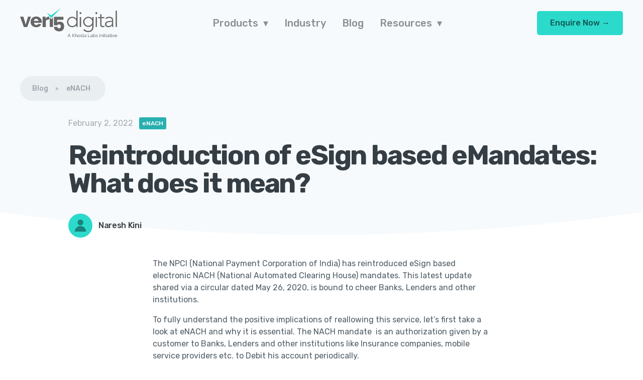

--- FILE ---
content_type: text/html
request_url: https://www.veri5digital.com/post/reintroduction-of-esign-based-emandates-what-does-it-mean
body_size: 8266
content:
<!DOCTYPE html><!-- Last Published: Wed Feb 05 2025 06:54:33 GMT+0000 (Coordinated Universal Time) --><html data-wf-domain="www.veri5digital.com" data-wf-page="61c0325dbaf30fe221035a4d" data-wf-site="61c0325dbaf30f709d035a24" data-wf-collection="61c0325dbaf30fc06f035a2e" data-wf-item-slug="reintroduction-of-esign-based-emandates-what-does-it-mean"><head><meta charset="utf-8"/><title>Reintroduction of eSign based eMandates: What does it mean?</title><meta content="The NPCI (National Payment Corporation of India) has reintroduced eSign based electronic NACH (National Automated Clearing House) mandates. This latest update shared via a circular dated May 26, 2020, is bound to cheer Banks, Lenders and other institutions." name="description"/><meta content="Reintroduction of eSign based eMandates: What does it mean?" property="og:title"/><meta content="The NPCI (National Payment Corporation of India) has reintroduced eSign based electronic NACH (National Automated Clearing House) mandates. This latest update shared via a circular dated May 26, 2020, is bound to cheer Banks, Lenders and other institutions." property="og:description"/><meta content="Reintroduction of eSign based eMandates: What does it mean?" property="twitter:title"/><meta content="The NPCI (National Payment Corporation of India) has reintroduced eSign based electronic NACH (National Automated Clearing House) mandates. This latest update shared via a circular dated May 26, 2020, is bound to cheer Banks, Lenders and other institutions." property="twitter:description"/><meta property="og:type" content="website"/><meta content="summary_large_image" name="twitter:card"/><meta content="width=device-width, initial-scale=1" name="viewport"/><meta content="P8395V3ZVQ" name="google-site-verification"/><link href="https://cdn.prod.website-files.com/61c0325dbaf30f709d035a24/css/veri5digital.webflow.855d543c1.min.css" rel="stylesheet" type="text/css"/><link href="https://fonts.googleapis.com" rel="preconnect"/><link href="https://fonts.gstatic.com" rel="preconnect" crossorigin="anonymous"/><script src="https://ajax.googleapis.com/ajax/libs/webfont/1.6.26/webfont.js" type="text/javascript"></script><script type="text/javascript">WebFont.load({  google: {    families: ["Rubik:regular,italic,500,500italic,700,700italic"]  }});</script><script type="text/javascript">!function(o,c){var n=c.documentElement,t=" w-mod-";n.className+=t+"js",("ontouchstart"in o||o.DocumentTouch&&c instanceof DocumentTouch)&&(n.className+=t+"touch")}(window,document);</script><link href="https://cdn.prod.website-files.com/61c0325dbaf30f709d035a24/61dd52a25f7ddb921ac80a56_favicon.png" rel="shortcut icon" type="image/x-icon"/><link href="https://cdn.prod.website-files.com/61c0325dbaf30f709d035a24/61dd52a54e2fea7ca0531a66_webclip.png" rel="apple-touch-icon"/><link href="https://www.veri5digital.com/post/reintroduction-of-esign-based-emandates-what-does-it-mean" rel="canonical"/><script async="" src="https://www.googletagmanager.com/gtag/js?id=UA-92775516-2"></script><script type="text/javascript">window.dataLayer = window.dataLayer || [];function gtag(){dataLayer.push(arguments);}gtag('js', new Date());gtag('config', 'UA-92775516-2', {'anonymize_ip': true});</script><style>
body{
  -webkit-font-smoothing: antialiased;
  -moz-osx-font-smoothing: grayscale;
}
</style>
<script>window.pipedriveLeadboosterConfig = {base: 'leadbooster-chat.pipedrive.com',companyId: 3738328,playbookUuid: '506ea543-cf97-44fd-a072-864b8119bc9f',version: 2};(function () {var w = window;if (w.LeadBooster) {console.warn('LeadBooster already exists');} else {w.LeadBooster = {q: [],on: function (n, h) {this.q.push({ t: 'o', n: n, h: h });},trigger: function (n) {this.q.push({ t: 't', n: n });},};}})();</script><script src="https://leadbooster-chat.pipedrive.com/assets/loader.js" async></script>



<!-- Google tag (gtag.js) -->
<script async src="https://www.googletagmanager.com/gtag/js?id=G-P8395V3ZVQ"></script>
<script>
  window.dataLayer = window.dataLayer || [];
  function gtag(){dataLayer.push(arguments);}
  gtag('js', new Date());
  gtag('config', 'G-P8395V3ZVQ');
</script>

</head><body><div class="navbar-container bg-gray-4 sticky-top"><div class="container"><div data-collapse="medium" data-animation="default" data-duration="400" data-w-id="324348c1-89f2-fbc8-2826-4c985b37fdf0" data-easing="ease" data-easing2="ease" role="banner" class="navbar w-nav"><a href="/" class="navbar-logo w-nav-brand"><img src="https://cdn.prod.website-files.com/61c0325dbaf30f709d035a24/61c06d0a657ed95ed7a7fe7b_Logo-Veri5_with_Tagline.svg" alt="" height="60"/></a><nav role="navigation" class="nav-menu w-nav-menu"><div><div data-delay="0" data-hover="true" class="nav-menu-item w-dropdown"><div class="nav-link w-dropdown-toggle"><div>Products  ▾</div></div><nav class="dropdown-list w-dropdown-list"><div data-hover="true" data-delay="0" class="dropdown-link sub-menu w-dropdown"><div class="dropdown-link w-dropdown-toggle"><div>KYC</div><img src="https://cdn.prod.website-files.com/61c0325dbaf30f709d035a24/61c0325dbaf30fc050035a95_icon-chevron-right.svg" loading="lazy" alt="" class="menu-icon"/></div><nav class="dropdown-list drodpwn-sub-menu w-dropdown-list"><a href="/products/aadhaar-ekyc" class="dropdown-link w-dropdown-link">Aadhaar eKYC</a><a href="/products/aadhaar-okyc" class="dropdown-link w-dropdown-link">Aadhaar OKYC</a><a href="/products/video-kyc" class="dropdown-link w-dropdown-link">Video KYC</a><a href="/products/digital-kyc" class="dropdown-link w-dropdown-link">Digital KYC</a><a href="/products/aadhaar-sms-kyc" class="dropdown-link w-dropdown-link">KYC Using SMS</a></nav></div><div data-hover="true" data-delay="0" class="dropdown-link sub-menu w-dropdown"><div class="dropdown-link w-dropdown-toggle"><div>Aadhaar</div><img src="https://cdn.prod.website-files.com/61c0325dbaf30f709d035a24/61c0325dbaf30fc050035a95_icon-chevron-right.svg" loading="lazy" alt="" class="menu-icon"/></div><nav class="dropdown-list drodpwn-sub-menu w-dropdown-list"><a href="/products/aadhaar-data-vault" class="dropdown-link w-dropdown-link">Aadhaar Data Vault</a><a href="/products/aadhaar-masking" class="dropdown-link w-dropdown-link">Aadhaar Masking</a></nav></div><a href="/products/esign" class="dropdown-link w-dropdown-link">eSign</a><a href="/products/enach" class="dropdown-link w-dropdown-link">eNACH</a><a href="/products/verification-apis" class="dropdown-link w-dropdown-link">Verification APIs</a><div data-hover="true" data-delay="0" class="dropdown-link sub-menu w-dropdown"><div class="dropdown-link w-dropdown-toggle"><div>Other Solutions</div><img src="https://cdn.prod.website-files.com/61c0325dbaf30f709d035a24/61c0325dbaf30fc050035a95_icon-chevron-right.svg" loading="lazy" alt="" class="menu-icon"/></div><nav class="dropdown-list drodpwn-sub-menu w-dropdown-list"><a href="/products/data-extract" class="dropdown-link w-dropdown-link">Data Extract</a><a href="/products/face-extract" class="dropdown-link w-dropdown-link">Face Extract</a><a href="/products/face-compare" class="dropdown-link w-dropdown-link">Face Compare</a></nav></div></nav></div><a href="/industry/industry" class="nav-link nav-link-only nav-menu-item w-inline-block"><div class="text-block-5">Industry</div></a><a href="/blog" class="nav-link nav-link-only nav-menu-item w-inline-block"><div class="text-block-4">Blog</div></a><div data-delay="0" data-hover="true" class="nav-menu-item w-dropdown"><div class="nav-link w-dropdown-toggle"><div>Resources  ▾</div></div><nav class="dropdown-list w-dropdown-list"><a href="/documentation" class="dropdown-link w-dropdown-link">Documentation</a><a href="https://veri5digital.freshdesk.com/support/solutions" class="dropdown-link w-dropdown-link">Knowledge Base</a><a href="/brochures/brochures" class="dropdown-link w-dropdown-link">Brochures</a><a href="/webinar" class="dropdown-link w-dropdown-link">Webinar</a></nav></div></div></nav><div class="nav-buttons-container"><a href="/enquiry" class="button navbar-button w-button">Enquire Now →</a><div class="menu-button w-nav-button"><img src="https://cdn.prod.website-files.com/61c0325dbaf30f709d035a24/61c0325dbaf30f2a95035ab2_icon-menu.svg" alt="" class="menu-button-toggle"/><img src="https://cdn.prod.website-files.com/61c0325dbaf30f709d035a24/61c0325dbaf30f4103035ab7_icon-x.svg" alt="" class="menu-button-cross"/></div></div></div></div></div><div class="section no-bottom-space bg-gray-4"><div class="container post-breadcrumbs-container"><div class="pill pill-notice bg-gray-3"><ol role="list" class="breadcrumb-list w-list-unstyled"><li class="breadcrumb-list-item"><a href="/bak/blog/blog" class="breadcrumb-link text-small">Blog</a></li><li class="breadcrumb-list-item"><img src="https://cdn.prod.website-files.com/61c0325dbaf30f709d035a24/61c0325dbaf30fa6e0035b7c_icon-caret-right.svg" alt="" class="breadcrumb-icon"/></li><li class="breadcrumb-list-item"><a href="/blog-categories/enach" class="breadcrumb-link text-small">eNACH</a></li></ol></div><a href="/bak/blog/blog" class="w-condition-invisible">Back to Blog</a></div></div><div class="section-5"><div class="container"><div class="post-title-wrapper pull-divider-up"><img alt="" src="" class="post-title-image w-dyn-bind-empty"/><div class="post-title-content"><div class="post-meta"><div class="post-title-date text-muted">February 2, 2022</div><a style="background-color:#28afb0" href="/blog-categories/enach" class="badge badge-small w-inline-block"><div>eNACH</div></a></div><h1>Reintroduction of eSign based eMandates: What does it mean?</h1><a href="/team/naresh" class="avatar-name-container w-inline-block"><img alt="" src="https://cdn.prod.website-files.com/61c0325dbaf30f498a035a32/61f79ab6d19a74717040e89d_img-placeholder.png" class="avatar avatar-small"/><h6 class="avatar-name h6-small blog-post-name">Naresh Kini</h6></a></div></div></div></div><img src="https://cdn.prod.website-files.com/61c0325dbaf30f709d035a24/61c0325dbaf30f90df035b93_divider-round-bottom.svg" alt="" class="divider"/><div class="section"><div class="container"><div class="article w-richtext"><p>The NPCI (National Payment Corporation of India) has reintroduced eSign based electronic NACH (National Automated Clearing House) mandates. This latest update shared via a circular dated May 26, 2020, is bound to cheer Banks, Lenders and other institutions. </p><p>To fully understand the positive implications of reallowing this service, let’s first take a look at eNACH and why it is essential. The NACH mandate  is an authorization given by a customer to Banks, Lenders and other institutions like Insurance companies, mobile service providers etc. to Debit his account periodically.</p><p>The original NACH procedure or the paper NACH is time-consuming and expensive for service providers. The paper NACH mandate form needs the customer’s wet signature to begin processing. The form carries the details of the amount that the customer has authorised to be periodically debited from his account.</p><p>Paper based NACH mandates had some inherent drawbacks. </p><p><strong>1. Time-consuming</strong></p><p>This entire process would generally take 7-14 working days. This would mean various business delays for the company or bank requesting NACH. Customer inconvenience and escalating costs were also important drawbacks.</p><p><strong>2. High Rejection</strong></p><p>NACH authorisation requests see a significantly high rejection rate of approximately 30%. This can be due to reasons like a signature mismatch, missing details, soiled forms, etc. This contributes to spiralling customer acquisition costs and delayed money transfers.</p><p>Enter eNACH. It solved all the problems that came with the traditional NACH mandate. eNACH digitised the entire process by using technology to provide a paperless experience with minimal human intervention. The eNACH processes crunched the 14-day processing time to just 1 day. The biggest hurdle eNACH overcame was getting customers to sign physical forms. </p><p>To allow faster processing NPCI allowed eNACH to be processed in two ways. First is the eSign based eNACH while the second is API based eNACH. While the eSign uses Aadhaar based verification, the API method relies on verification through Net Banking or Debit Card details.</p><p>The eSign based verification is a much simpler process which can be completed in a few simple steps.</p><ol role="list"><li>Customers chooses the eNACH through eSign on the service providers website or app.</li><li>The company’s website/app makes a server side API call to Veri5 to create an authentication session for the user.</li><li>The customer verifies Aadhar details after which OTP is generated on his registered mobile number.</li><li>Customer completes the authentication by entering OTP.</li><li>Veri5 sends the authorised eSigned mandate to the Sponsor Bank in real time.</li><li>The Sponsor bank in turn sends the mandate to the NPCI along with an acknowledgement.</li><li>NPCI sends the esigned mandate to the Destination bank which is also the customer’s bank.</li><li>Upon successful verification by the Destination Bank, it sends a confirmation message to the customer .</li></ol><p>Due to its simplicity, eSign based eNACH is popular among Banks, NBFCs and Fintech companies for validating mandates. It is also used widely by digital lenders for cost-effective, paperless collections of recurring loan payments. Consumers who have to pay for their SIPs, monthly loan repayments and others can avail an auto-debit facility from their banks by giving consent through Aadhaar-based OTP.</p><p>Here are the benefits of incorporating eSign base eNACH.</p><p><strong>1. Saves time</strong></p><p>eSign based eNACH authorization mandates are processed immediately upon entering the OTP sent on the customer’s mobile. This does away with the need for the customer to visit the branch and sign the mandate and the ensuing process.</p><p><strong>2. Saves cost</strong></p><p>This includes the saving of cost in carrying out the paperwork. The travel expenses incurred to ensure that the paper is signed and reaches all the concerned stakeholders are saved.</p><p><strong>3. Faster onboarding</strong></p><p>Companies can breeze through the customer onboarding process using the eSign based mandates. This process allows customers to authorise mandates irrespective of their geographical location.</p><p><strong>4. Reduced fraud</strong></p><p>The process is designed to prevent people from physically signing for somebody else. Generation of OTP on the registered mobile number ensures that the correct person is doing the eSign.</p><p><strong>5. Higher security</strong></p><p>The eSign process has a lot of stakeholders like the NPCI, the facilitating bank and the customer’s bank. Each of these entities follows the strictest data protection protocol during this process. </p><p><strong>6. Legally valid</strong></p><p>The eSign is a legally recognized service by the Government of India. In fact, the government has released guidelines for Certifying authorities who offer eSign services to citizens having a valid aadhaar card. It is important to note that the customers’ aadhaar card needs to be updated with this phone number to ensure the seamless execution of the process.</p><p>There are a few software service providers in the market who provide reliable eSign solutions to financial players. The solution offered by Veri5 Digital is a notable one among these. The Veri5 eSign comes with some unique features which can be useful to the end-users.</p><p><strong>1. Flexible signature placement </strong></p><p>Veri5 eSign offers to place their eSign on multiple pages of a single document. Users can also sign at a specific location on each page.</p><p><strong>2. Multiple verification methods</strong></p><p>This solution allows customers to eSign using the Aadhaar OTP or their fingerprints registered in the system. </p><p><strong>3. Flexible deployment models</strong></p><p>The software solution can be easily deployed over the web and mobile applications as well as on-premise deployment. This ensures easy availability of the authorization process adding to the efficiency. </p><p>However, in spite of being popular this service was suspended by NPCI via a circular dated November 23, 2018. The suspension was a result of the Supreme Court’s Aadhaar ruling, which curbed the Aadhaar-based eKYC process and biometric access of aadhaar holders. This forced several fintech players to use either API based NACH or the conventional wet signature route.</p><p>Here are some figures that show the popularity of eSign based eNACH. Today when eMandates can be processed using only API based eNACH 34 banks have opted to do so. Compare this with 120 banks which were live on the eSign-based process at the time of its termination.</p><p>The NPCI circular dated May 26, 2020, has greenlit the use of eSign based eMandate (2.0) with effect from June 01, 2020. NPCI has introduced extra validations in the central system to ensure higher process efficiencies.</p><p>The industry is bound to welcome this move as it will allow companies to cater to more customers by processing NACH mandates faster. Besides sending the right signal to companies, the reinstating of eSign-based eNACH mandate has once again made opting for the auto-debit facility a breeze for customers.</p><p>‍</p></div><div class="post-share-wrapper"><div>Share on social media: </div><div class="share-button w-widget w-widget-twitter"><iframe title="Twitter Tweet Button" src="//platform.twitter.com/widgets/tweet_button.html#url=http%3A%2F%2Fwebflow.com&amp;counturl=webflow.com&amp;text=Check%20out%20this%20site&amp;show_count=false&amp;dnt=true&amp;size=m&amp;width=73&amp;height=20" frameBorder="0" scrolling="no" allowTransparency="true" style="border:none;width:73px;height:20px;overflow:hidden"></iframe></div><div class="share-button w-widget w-widget-facebook"><iframe title="Facebook Like Button" src="//www.facebook.com/plugins/like.php?href=https%3A%2F%2Ffacebook.com%2Fwebflow&amp;layout=button_count&amp;locale=en_US&amp;action=like&amp;show_faces=false&amp;share=false" scrolling="no" frameBorder="0" allowTransparency="true" style="border:none;overflow:hidden;width:75px;height:20px"></iframe></div></div></div></div><div class="section-6"><img src="https://cdn.prod.website-files.com/61c0325dbaf30f709d035a24/61c0325dbaf30f4e0f035b94_divider-round-top.svg" alt="" class="divider divider-top"/></div><div class="section no-top-space bg-gray-4"><div class="container text-center"><div class="section-title"><h4 class="medium-heading no-bottom-space">More from the Blog</h4></div><div class="w-dyn-list"><div role="list" class="blog-grid w-dyn-items"><div role="listitem" class="w-dyn-item"><div class="card blog-card"><a href="/post/how-video-kyc-will-help-banks-and-financial-institutions" class="card-image-link-wrapper w-inline-block"><img width="400" alt="" src="" class="card-image-top w-dyn-bind-empty"/></a><div class="card-body"><a href="/post/how-video-kyc-will-help-banks-and-financial-institutions" class="w-inline-block"><h4>How Video KYC will help Banks and Financial institutions</h4></a><p>What’s the first step that a customer has to take when he wants to avail any service from a Bank or a Financial institution?
It is the Know Your Customer (KYC) process. KYC is a process where a financial institution verifies the identity and personal details of a potential customer. The RBI has made it mandatory for all companies to undertake KYC before offering any services to customers. While it has had a positive effect of reigning in unscrupulous activities like money laundering and fraud, it has its drawbacks too.</p><a href="/post/how-video-kyc-will-help-banks-and-financial-institutions" class="web-link">Read Story</a></div><div class="card-footer"><div class="avatar-name-container"><img alt="" src="https://cdn.prod.website-files.com/61c0325dbaf30f498a035a32/61f79ab6d19a74717040e89d_img-placeholder.png" class="avatar avatar-xsmall"/><div class="avatar-name text-small">Naresh Kini</div></div><a style="background-color:#28afb0" href="/blog-categories/customer-onboarding" class="badge badge-small w-inline-block"><div>Customer Onboarding</div></a></div></div></div><div role="listitem" class="w-dyn-item"><div class="card blog-card"><a href="/post/ensuring-business-continuity-through-v-cip" class="card-image-link-wrapper w-inline-block"><img width="400" alt="" src="https://cdn.prod.website-files.com/61c0325dbaf30f498a035a32/61fa78eec29fed47ef06e90e_shutterstock_723081853-e1593591176310.jpeg" class="card-image-top"/></a><div class="card-body"><a href="/post/ensuring-business-continuity-through-v-cip" class="w-inline-block"><h4>Ensuring business continuity through V-CIP</h4></a><p>With social distancing as the key preventive measure in the going global pandemic, expecting customers to come to the branches of RE’s, i.e. Banks, NBFCs, etc. seems out of the question. The biggest casualty of this situation would be the Know Your Customer (KYC) process which needs verification of documents and other aspects of a customers’ identity.</p><a href="/post/ensuring-business-continuity-through-v-cip" class="web-link">Read Story</a></div><div class="card-footer"><div class="avatar-name-container"><img alt="" src="https://cdn.prod.website-files.com/61c0325dbaf30f498a035a32/61f79ab6d19a74717040e89d_img-placeholder.png" class="avatar avatar-xsmall"/><div class="avatar-name text-small">Naresh Kini</div></div><a style="background-color:#28afb0" href="/blog-categories/customer-onboarding" class="badge badge-small w-inline-block"><div>Customer Onboarding</div></a></div></div></div><div role="listitem" class="w-dyn-item"><div class="card blog-card"><a href="/post/a-step-by-step-guide-for-a-faster-customer-onboarding" class="card-image-link-wrapper w-inline-block"><img width="400" alt="" src="" class="card-image-top w-dyn-bind-empty"/></a><div class="card-body"><a href="/post/a-step-by-step-guide-for-a-faster-customer-onboarding" class="w-inline-block"><h4>A step by step guide for a Faster Customer Onboarding</h4></a><p>According to a 2017 Forrester study covering 140 companies across the financial sector in the United States, 88% of the participants agree that the Onboarding experience has a strong influence on the lifetime value of customers.</p><a href="/post/a-step-by-step-guide-for-a-faster-customer-onboarding" class="web-link">Read Story</a></div><div class="card-footer"><div class="avatar-name-container"><img alt="" src="https://cdn.prod.website-files.com/61c0325dbaf30f498a035a32/61f79ab6d19a74717040e89d_img-placeholder.png" class="avatar avatar-xsmall"/><div class="avatar-name text-small">Naresh Kini</div></div><a style="background-color:#28afb0" href="/blog-categories/customer-onboarding" class="badge badge-small w-inline-block"><div>Customer Onboarding</div></a></div></div></div></div></div></div></div><div class="footer"><div class="container"><div class="footer-row"><div class="footer-info"><a href="#" class="footer-logo-link w-inline-block"><img src="https://cdn.prod.website-files.com/61c0325dbaf30f709d035a24/61c06d095e9daf4e927e0090_Logo-Veri5_Dark.svg" alt=""/></a><p class="text-large footer-description">India&#x27;s leading Identity and Digital Solutions Provider.<br/>A Khosla Labs Initiative.</p><div class="social-links"><a href="https://twitter.com/KhoslaLabs" target="_blank" class="social-link w-inline-block"><img src="https://cdn.prod.website-files.com/61c0325dbaf30f709d035a24/61c06ee5b7424c60d663a764_icon-twitter.svg" alt=""/></a><a href="https://www.linkedin.com/company/khosla-labs" target="_blank" class="social-link w-inline-block"><img src="https://cdn.prod.website-files.com/61c0325dbaf30f709d035a24/61c06ee5c81263a2e305cbb1_icon-linkedin.svg" alt=""/></a><a href="https://www.facebook.com/khoslalabs/" target="_blank" class="social-link w-inline-block"><img src="https://cdn.prod.website-files.com/61c0325dbaf30f709d035a24/61c06ee5c18e7ee9644d33b8_icon-facebook.svg" alt=""/></a></div></div><div class="footer-menus-row"><div class="footer-menu-column"><h6 class="h6-small">Products</h6><ul role="list" class="link-menu w-list-unstyled"><li class="link-menu-item"><a href="/products/video-kyc" class="footer-link">Video KYC</a></li><li class="link-menu-item"><a href="/products/digital-kyc" class="footer-link">Digital KYC</a></li><li class="link-menu-item"><a href="/products/aadhaar-okyc" class="footer-link">Aadhaar OKYC</a></li><li class="link-menu-item"><a href="/products/aadhaar-ekyc" class="footer-link">Aadhaar eKYC</a></li><li class="link-menu-item"><a href="/products/aadhaar-data-vault" class="footer-link">Aadhaar Data Vault</a></li><li class="link-menu-item"><a href="/products/esign" class="footer-link">eSign</a></li><li class="link-menu-item"><a href="/products/enach" class="footer-link">eNACH</a></li></ul></div><div class="footer-menu-column"><h6 class="h6-small">Others</h6><ul role="list" class="link-menu w-list-unstyled"><li class="link-menu-item"><a href="/industry/industry" class="footer-link">Industry Solutions</a></li><li class="link-menu-item"><a href="/blog" class="footer-link">Blog</a></li><li class="link-menu-item"><a href="/faq" class="footer-link">FAQ</a></li></ul></div><div class="footer-menu-column"><h6 class="h6-small">About Us</h6><ul role="list" class="link-menu w-list-unstyled"><li class="link-menu-item"><a href="/about-company" class="footer-link">Company</a></li><li class="link-menu-item"><a href="/careers" class="footer-link">Careers</a></li><li class="link-menu-item"><a href="/terms-of-use" class="footer-link">Terms of Use</a></li><li class="link-menu-item"><a href="/privacy-policy" class="footer-link">Privacy Policy</a></li><li class="link-menu-item"><a href="/refund-policy" class="footer-link">Refund Policy</a></li><li class="link-menu-item"><a href="/isms-policy" class="footer-link">ISMS Policy</a></li></ul></div></div></div><div><div class="text-small">Khosla Labs Private Limited © 2022</div></div></div></div><script src="https://d3e54v103j8qbb.cloudfront.net/js/jquery-3.5.1.min.dc5e7f18c8.js?site=61c0325dbaf30f709d035a24" type="text/javascript" integrity="sha256-9/aliU8dGd2tb6OSsuzixeV4y/faTqgFtohetphbbj0=" crossorigin="anonymous"></script><script src="https://cdn.prod.website-files.com/61c0325dbaf30f709d035a24/js/webflow.21067fef.cc8a4594605bca98.js" type="text/javascript"></script>
</body></html>

--- FILE ---
content_type: text/css
request_url: https://cdn.prod.website-files.com/61c0325dbaf30f709d035a24/css/veri5digital.webflow.855d543c1.min.css
body_size: 21308
content:
html{-webkit-text-size-adjust:100%;-ms-text-size-adjust:100%;font-family:sans-serif}body{margin:0}article,aside,details,figcaption,figure,footer,header,hgroup,main,menu,nav,section,summary{display:block}audio,canvas,progress,video{vertical-align:baseline;display:inline-block}audio:not([controls]){height:0;display:none}[hidden],template{display:none}a{background-color:#0000}a:active,a:hover{outline:0}abbr[title]{border-bottom:1px dotted}b,strong{font-weight:700}dfn{font-style:italic}h1{margin:.67em 0;font-size:2em}mark{color:#000;background:#ff0}small{font-size:80%}sub,sup{vertical-align:baseline;font-size:75%;line-height:0;position:relative}sup{top:-.5em}sub{bottom:-.25em}img{border:0}svg:not(:root){overflow:hidden}hr{box-sizing:content-box;height:0}pre{overflow:auto}code,kbd,pre,samp{font-family:monospace;font-size:1em}button,input,optgroup,select,textarea{color:inherit;font:inherit;margin:0}button{overflow:visible}button,select{text-transform:none}button,html input[type=button],input[type=reset]{-webkit-appearance:button;cursor:pointer}button[disabled],html input[disabled]{cursor:default}button::-moz-focus-inner,input::-moz-focus-inner{border:0;padding:0}input{line-height:normal}input[type=checkbox],input[type=radio]{box-sizing:border-box;padding:0}input[type=number]::-webkit-inner-spin-button,input[type=number]::-webkit-outer-spin-button{height:auto}input[type=search]{-webkit-appearance:none}input[type=search]::-webkit-search-cancel-button,input[type=search]::-webkit-search-decoration{-webkit-appearance:none}legend{border:0;padding:0}textarea{overflow:auto}optgroup{font-weight:700}table{border-collapse:collapse;border-spacing:0}td,th{padding:0}@font-face{font-family:webflow-icons;src:url([data-uri])format("truetype");font-weight:400;font-style:normal}[class^=w-icon-],[class*=\ w-icon-]{speak:none;font-variant:normal;text-transform:none;-webkit-font-smoothing:antialiased;-moz-osx-font-smoothing:grayscale;font-style:normal;font-weight:400;line-height:1;font-family:webflow-icons!important}.w-icon-slider-right:before{content:""}.w-icon-slider-left:before{content:""}.w-icon-nav-menu:before{content:""}.w-icon-arrow-down:before,.w-icon-dropdown-toggle:before{content:""}.w-icon-file-upload-remove:before{content:""}.w-icon-file-upload-icon:before{content:""}*{box-sizing:border-box}html{height:100%}body{color:#333;background-color:#fff;min-height:100%;margin:0;font-family:Arial,sans-serif;font-size:14px;line-height:20px}img{vertical-align:middle;max-width:100%;display:inline-block}html.w-mod-touch *{background-attachment:scroll!important}.w-block{display:block}.w-inline-block{max-width:100%;display:inline-block}.w-clearfix:before,.w-clearfix:after{content:" ";grid-area:1/1/2/2;display:table}.w-clearfix:after{clear:both}.w-hidden{display:none}.w-button{color:#fff;line-height:inherit;cursor:pointer;background-color:#3898ec;border:0;border-radius:0;padding:9px 15px;text-decoration:none;display:inline-block}input.w-button{-webkit-appearance:button}html[data-w-dynpage] [data-w-cloak]{color:#0000!important}.w-code-block{margin:unset}pre.w-code-block code{all:inherit}.w-optimization{display:contents}.w-webflow-badge,.w-webflow-badge>img{box-sizing:unset;width:unset;height:unset;max-height:unset;max-width:unset;min-height:unset;min-width:unset;margin:unset;padding:unset;float:unset;clear:unset;border:unset;border-radius:unset;background:unset;background-image:unset;background-position:unset;background-size:unset;background-repeat:unset;background-origin:unset;background-clip:unset;background-attachment:unset;background-color:unset;box-shadow:unset;transform:unset;direction:unset;font-family:unset;font-weight:unset;color:unset;font-size:unset;line-height:unset;font-style:unset;font-variant:unset;text-align:unset;letter-spacing:unset;-webkit-text-decoration:unset;text-decoration:unset;text-indent:unset;text-transform:unset;list-style-type:unset;text-shadow:unset;vertical-align:unset;cursor:unset;white-space:unset;word-break:unset;word-spacing:unset;word-wrap:unset;transition:unset}.w-webflow-badge{white-space:nowrap;cursor:pointer;box-shadow:0 0 0 1px #0000001a,0 1px 3px #0000001a;visibility:visible!important;opacity:1!important;z-index:2147483647!important;color:#aaadb0!important;overflow:unset!important;background-color:#fff!important;border-radius:3px!important;width:auto!important;height:auto!important;margin:0!important;padding:6px!important;font-size:12px!important;line-height:14px!important;text-decoration:none!important;display:inline-block!important;position:fixed!important;inset:auto 12px 12px auto!important;transform:none!important}.w-webflow-badge>img{position:unset;visibility:unset!important;opacity:1!important;vertical-align:middle!important;display:inline-block!important}h1,h2,h3,h4,h5,h6{margin-bottom:10px;font-weight:700}h1{margin-top:20px;font-size:38px;line-height:44px}h2{margin-top:20px;font-size:32px;line-height:36px}h3{margin-top:20px;font-size:24px;line-height:30px}h4{margin-top:10px;font-size:18px;line-height:24px}h5{margin-top:10px;font-size:14px;line-height:20px}h6{margin-top:10px;font-size:12px;line-height:18px}p{margin-top:0;margin-bottom:10px}blockquote{border-left:5px solid #e2e2e2;margin:0 0 10px;padding:10px 20px;font-size:18px;line-height:22px}figure{margin:0 0 10px}ul,ol{margin-top:0;margin-bottom:10px;padding-left:40px}.w-list-unstyled{padding-left:0;list-style:none}.w-embed:before,.w-embed:after{content:" ";grid-area:1/1/2/2;display:table}.w-embed:after{clear:both}.w-video{width:100%;padding:0;position:relative}.w-video iframe,.w-video object,.w-video embed{border:none;width:100%;height:100%;position:absolute;top:0;left:0}fieldset{border:0;margin:0;padding:0}button,[type=button],[type=reset]{cursor:pointer;-webkit-appearance:button;border:0}.w-form{margin:0 0 15px}.w-form-done{text-align:center;background-color:#ddd;padding:20px;display:none}.w-form-fail{background-color:#ffdede;margin-top:10px;padding:10px;display:none}label{margin-bottom:5px;font-weight:700;display:block}.w-input,.w-select{color:#333;vertical-align:middle;background-color:#fff;border:1px solid #ccc;width:100%;height:38px;margin-bottom:10px;padding:8px 12px;font-size:14px;line-height:1.42857;display:block}.w-input::placeholder,.w-select::placeholder{color:#999}.w-input:focus,.w-select:focus{border-color:#3898ec;outline:0}.w-input[disabled],.w-select[disabled],.w-input[readonly],.w-select[readonly],fieldset[disabled] .w-input,fieldset[disabled] .w-select{cursor:not-allowed}.w-input[disabled]:not(.w-input-disabled),.w-select[disabled]:not(.w-input-disabled),.w-input[readonly],.w-select[readonly],fieldset[disabled]:not(.w-input-disabled) .w-input,fieldset[disabled]:not(.w-input-disabled) .w-select{background-color:#eee}textarea.w-input,textarea.w-select{height:auto}.w-select{background-color:#f3f3f3}.w-select[multiple]{height:auto}.w-form-label{cursor:pointer;margin-bottom:0;font-weight:400;display:inline-block}.w-radio{margin-bottom:5px;padding-left:20px;display:block}.w-radio:before,.w-radio:after{content:" ";grid-area:1/1/2/2;display:table}.w-radio:after{clear:both}.w-radio-input{float:left;margin:3px 0 0 -20px;line-height:normal}.w-file-upload{margin-bottom:10px;display:block}.w-file-upload-input{opacity:0;z-index:-100;width:.1px;height:.1px;position:absolute;overflow:hidden}.w-file-upload-default,.w-file-upload-uploading,.w-file-upload-success{color:#333;display:inline-block}.w-file-upload-error{margin-top:10px;display:block}.w-file-upload-default.w-hidden,.w-file-upload-uploading.w-hidden,.w-file-upload-error.w-hidden,.w-file-upload-success.w-hidden{display:none}.w-file-upload-uploading-btn{cursor:pointer;background-color:#fafafa;border:1px solid #ccc;margin:0;padding:8px 12px;font-size:14px;font-weight:400;display:flex}.w-file-upload-file{background-color:#fafafa;border:1px solid #ccc;flex-grow:1;justify-content:space-between;margin:0;padding:8px 9px 8px 11px;display:flex}.w-file-upload-file-name{font-size:14px;font-weight:400;display:block}.w-file-remove-link{cursor:pointer;width:auto;height:auto;margin-top:3px;margin-left:10px;padding:3px;display:block}.w-icon-file-upload-remove{margin:auto;font-size:10px}.w-file-upload-error-msg{color:#ea384c;padding:2px 0;display:inline-block}.w-file-upload-info{padding:0 12px;line-height:38px;display:inline-block}.w-file-upload-label{cursor:pointer;background-color:#fafafa;border:1px solid #ccc;margin:0;padding:8px 12px;font-size:14px;font-weight:400;display:inline-block}.w-icon-file-upload-icon,.w-icon-file-upload-uploading{width:20px;margin-right:8px;display:inline-block}.w-icon-file-upload-uploading{height:20px}.w-container{max-width:940px;margin-left:auto;margin-right:auto}.w-container:before,.w-container:after{content:" ";grid-area:1/1/2/2;display:table}.w-container:after{clear:both}.w-container .w-row{margin-left:-10px;margin-right:-10px}.w-row:before,.w-row:after{content:" ";grid-area:1/1/2/2;display:table}.w-row:after{clear:both}.w-row .w-row{margin-left:0;margin-right:0}.w-col{float:left;width:100%;min-height:1px;padding-left:10px;padding-right:10px;position:relative}.w-col .w-col{padding-left:0;padding-right:0}.w-col-1{width:8.33333%}.w-col-2{width:16.6667%}.w-col-3{width:25%}.w-col-4{width:33.3333%}.w-col-5{width:41.6667%}.w-col-6{width:50%}.w-col-7{width:58.3333%}.w-col-8{width:66.6667%}.w-col-9{width:75%}.w-col-10{width:83.3333%}.w-col-11{width:91.6667%}.w-col-12{width:100%}.w-hidden-main{display:none!important}@media screen and (max-width:991px){.w-container{max-width:728px}.w-hidden-main{display:inherit!important}.w-hidden-medium{display:none!important}.w-col-medium-1{width:8.33333%}.w-col-medium-2{width:16.6667%}.w-col-medium-3{width:25%}.w-col-medium-4{width:33.3333%}.w-col-medium-5{width:41.6667%}.w-col-medium-6{width:50%}.w-col-medium-7{width:58.3333%}.w-col-medium-8{width:66.6667%}.w-col-medium-9{width:75%}.w-col-medium-10{width:83.3333%}.w-col-medium-11{width:91.6667%}.w-col-medium-12{width:100%}.w-col-stack{width:100%;left:auto;right:auto}}@media screen and (max-width:767px){.w-hidden-main,.w-hidden-medium{display:inherit!important}.w-hidden-small{display:none!important}.w-row,.w-container .w-row{margin-left:0;margin-right:0}.w-col{width:100%;left:auto;right:auto}.w-col-small-1{width:8.33333%}.w-col-small-2{width:16.6667%}.w-col-small-3{width:25%}.w-col-small-4{width:33.3333%}.w-col-small-5{width:41.6667%}.w-col-small-6{width:50%}.w-col-small-7{width:58.3333%}.w-col-small-8{width:66.6667%}.w-col-small-9{width:75%}.w-col-small-10{width:83.3333%}.w-col-small-11{width:91.6667%}.w-col-small-12{width:100%}}@media screen and (max-width:479px){.w-container{max-width:none}.w-hidden-main,.w-hidden-medium,.w-hidden-small{display:inherit!important}.w-hidden-tiny{display:none!important}.w-col{width:100%}.w-col-tiny-1{width:8.33333%}.w-col-tiny-2{width:16.6667%}.w-col-tiny-3{width:25%}.w-col-tiny-4{width:33.3333%}.w-col-tiny-5{width:41.6667%}.w-col-tiny-6{width:50%}.w-col-tiny-7{width:58.3333%}.w-col-tiny-8{width:66.6667%}.w-col-tiny-9{width:75%}.w-col-tiny-10{width:83.3333%}.w-col-tiny-11{width:91.6667%}.w-col-tiny-12{width:100%}}.w-widget{position:relative}.w-widget-map{width:100%;height:400px}.w-widget-map label{width:auto;display:inline}.w-widget-map img{max-width:inherit}.w-widget-map .gm-style-iw{text-align:center}.w-widget-map .gm-style-iw>button{display:none!important}.w-widget-twitter{overflow:hidden}.w-widget-twitter-count-shim{vertical-align:top;text-align:center;background:#fff;border:1px solid #758696;border-radius:3px;width:28px;height:20px;display:inline-block;position:relative}.w-widget-twitter-count-shim *{pointer-events:none;-webkit-user-select:none;user-select:none}.w-widget-twitter-count-shim .w-widget-twitter-count-inner{text-align:center;color:#999;font-family:serif;font-size:15px;line-height:12px;position:relative}.w-widget-twitter-count-shim .w-widget-twitter-count-clear{display:block;position:relative}.w-widget-twitter-count-shim.w--large{width:36px;height:28px}.w-widget-twitter-count-shim.w--large .w-widget-twitter-count-inner{font-size:18px;line-height:18px}.w-widget-twitter-count-shim:not(.w--vertical){margin-left:5px;margin-right:8px}.w-widget-twitter-count-shim:not(.w--vertical).w--large{margin-left:6px}.w-widget-twitter-count-shim:not(.w--vertical):before,.w-widget-twitter-count-shim:not(.w--vertical):after{content:" ";pointer-events:none;border:solid #0000;width:0;height:0;position:absolute;top:50%;left:0}.w-widget-twitter-count-shim:not(.w--vertical):before{border-width:4px;border-color:#75869600 #5d6c7b #75869600 #75869600;margin-top:-4px;margin-left:-9px}.w-widget-twitter-count-shim:not(.w--vertical).w--large:before{border-width:5px;margin-top:-5px;margin-left:-10px}.w-widget-twitter-count-shim:not(.w--vertical):after{border-width:4px;border-color:#fff0 #fff #fff0 #fff0;margin-top:-4px;margin-left:-8px}.w-widget-twitter-count-shim:not(.w--vertical).w--large:after{border-width:5px;margin-top:-5px;margin-left:-9px}.w-widget-twitter-count-shim.w--vertical{width:61px;height:33px;margin-bottom:8px}.w-widget-twitter-count-shim.w--vertical:before,.w-widget-twitter-count-shim.w--vertical:after{content:" ";pointer-events:none;border:solid #0000;width:0;height:0;position:absolute;top:100%;left:50%}.w-widget-twitter-count-shim.w--vertical:before{border-width:5px;border-color:#5d6c7b #75869600 #75869600;margin-left:-5px}.w-widget-twitter-count-shim.w--vertical:after{border-width:4px;border-color:#fff #fff0 #fff0;margin-left:-4px}.w-widget-twitter-count-shim.w--vertical .w-widget-twitter-count-inner{font-size:18px;line-height:22px}.w-widget-twitter-count-shim.w--vertical.w--large{width:76px}.w-background-video{color:#fff;height:500px;position:relative;overflow:hidden}.w-background-video>video{object-fit:cover;z-index:-100;background-position:50%;background-size:cover;width:100%;height:100%;margin:auto;position:absolute;inset:-100%}.w-background-video>video::-webkit-media-controls-start-playback-button{-webkit-appearance:none;display:none!important}.w-background-video--control{background-color:#0000;padding:0;position:absolute;bottom:1em;right:1em}.w-background-video--control>[hidden]{display:none!important}.w-slider{text-align:center;clear:both;-webkit-tap-highlight-color:#0000;tap-highlight-color:#0000;background:#ddd;height:300px;position:relative}.w-slider-mask{z-index:1;white-space:nowrap;height:100%;display:block;position:relative;left:0;right:0;overflow:hidden}.w-slide{vertical-align:top;white-space:normal;text-align:left;width:100%;height:100%;display:inline-block;position:relative}.w-slider-nav{z-index:2;text-align:center;-webkit-tap-highlight-color:#0000;tap-highlight-color:#0000;height:40px;margin:auto;padding-top:10px;position:absolute;inset:auto 0 0}.w-slider-nav.w-round>div{border-radius:100%}.w-slider-nav.w-num>div{font-size:inherit;line-height:inherit;width:auto;height:auto;padding:.2em .5em}.w-slider-nav.w-shadow>div{box-shadow:0 0 3px #3336}.w-slider-nav-invert{color:#fff}.w-slider-nav-invert>div{background-color:#2226}.w-slider-nav-invert>div.w-active{background-color:#222}.w-slider-dot{cursor:pointer;background-color:#fff6;width:1em;height:1em;margin:0 3px .5em;transition:background-color .1s,color .1s;display:inline-block;position:relative}.w-slider-dot.w-active{background-color:#fff}.w-slider-dot:focus{outline:none;box-shadow:0 0 0 2px #fff}.w-slider-dot:focus.w-active{box-shadow:none}.w-slider-arrow-left,.w-slider-arrow-right{cursor:pointer;color:#fff;-webkit-tap-highlight-color:#0000;tap-highlight-color:#0000;-webkit-user-select:none;user-select:none;width:80px;margin:auto;font-size:40px;position:absolute;inset:0;overflow:hidden}.w-slider-arrow-left [class^=w-icon-],.w-slider-arrow-right [class^=w-icon-],.w-slider-arrow-left [class*=\ w-icon-],.w-slider-arrow-right [class*=\ w-icon-]{position:absolute}.w-slider-arrow-left:focus,.w-slider-arrow-right:focus{outline:0}.w-slider-arrow-left{z-index:3;right:auto}.w-slider-arrow-right{z-index:4;left:auto}.w-icon-slider-left,.w-icon-slider-right{width:1em;height:1em;margin:auto;inset:0}.w-slider-aria-label{clip:rect(0 0 0 0);border:0;width:1px;height:1px;margin:-1px;padding:0;position:absolute;overflow:hidden}.w-slider-force-show{display:block!important}.w-dropdown{text-align:left;z-index:900;margin-left:auto;margin-right:auto;display:inline-block;position:relative}.w-dropdown-btn,.w-dropdown-toggle,.w-dropdown-link{vertical-align:top;color:#222;text-align:left;white-space:nowrap;margin-left:auto;margin-right:auto;padding:20px;text-decoration:none;position:relative}.w-dropdown-toggle{-webkit-user-select:none;user-select:none;cursor:pointer;padding-right:40px;display:inline-block}.w-dropdown-toggle:focus{outline:0}.w-icon-dropdown-toggle{width:1em;height:1em;margin:auto 20px auto auto;position:absolute;top:0;bottom:0;right:0}.w-dropdown-list{background:#ddd;min-width:100%;display:none;position:absolute}.w-dropdown-list.w--open{display:block}.w-dropdown-link{color:#222;padding:10px 20px;display:block}.w-dropdown-link.w--current{color:#0082f3}.w-dropdown-link:focus{outline:0}@media screen and (max-width:767px){.w-nav-brand{padding-left:10px}}.w-lightbox-backdrop{cursor:auto;letter-spacing:normal;text-indent:0;text-shadow:none;text-transform:none;visibility:visible;white-space:normal;word-break:normal;word-spacing:normal;word-wrap:normal;color:#fff;text-align:center;z-index:2000;opacity:0;-webkit-user-select:none;-moz-user-select:none;-webkit-tap-highlight-color:transparent;background:#000000e6;outline:0;font-family:Helvetica Neue,Helvetica,Ubuntu,Segoe UI,Verdana,sans-serif;font-size:17px;font-style:normal;font-weight:300;line-height:1.2;list-style:disc;position:fixed;inset:0;-webkit-transform:translate(0)}.w-lightbox-backdrop,.w-lightbox-container{-webkit-overflow-scrolling:touch;height:100%;overflow:auto}.w-lightbox-content{height:100vh;position:relative;overflow:hidden}.w-lightbox-view{opacity:0;width:100vw;height:100vh;position:absolute}.w-lightbox-view:before{content:"";height:100vh}.w-lightbox-group,.w-lightbox-group .w-lightbox-view,.w-lightbox-group .w-lightbox-view:before{height:86vh}.w-lightbox-frame,.w-lightbox-view:before{vertical-align:middle;display:inline-block}.w-lightbox-figure{margin:0;position:relative}.w-lightbox-group .w-lightbox-figure{cursor:pointer}.w-lightbox-img{width:auto;max-width:none;height:auto}.w-lightbox-image{float:none;max-width:100vw;max-height:100vh;display:block}.w-lightbox-group .w-lightbox-image{max-height:86vh}.w-lightbox-caption{text-align:left;text-overflow:ellipsis;white-space:nowrap;background:#0006;padding:.5em 1em;position:absolute;bottom:0;left:0;right:0;overflow:hidden}.w-lightbox-embed{width:100%;height:100%;position:absolute;inset:0}.w-lightbox-control{cursor:pointer;background-position:50%;background-repeat:no-repeat;background-size:24px;width:4em;transition:all .3s;position:absolute;top:0}.w-lightbox-left{background-image:url([data-uri]);display:none;bottom:0;left:0}.w-lightbox-right{background-image:url([data-uri]);display:none;bottom:0;right:0}.w-lightbox-close{background-image:url([data-uri]);background-size:18px;height:2.6em;right:0}.w-lightbox-strip{white-space:nowrap;padding:0 1vh;line-height:0;position:absolute;bottom:0;left:0;right:0;overflow:auto hidden}.w-lightbox-item{box-sizing:content-box;cursor:pointer;width:10vh;padding:2vh 1vh;display:inline-block;-webkit-transform:translate(0,0)}.w-lightbox-active{opacity:.3}.w-lightbox-thumbnail{background:#222;height:10vh;position:relative;overflow:hidden}.w-lightbox-thumbnail-image{position:absolute;top:0;left:0}.w-lightbox-thumbnail .w-lightbox-tall{width:100%;top:50%;transform:translateY(-50%)}.w-lightbox-thumbnail .w-lightbox-wide{height:100%;left:50%;transform:translate(-50%)}.w-lightbox-spinner{box-sizing:border-box;border:5px solid #0006;border-radius:50%;width:40px;height:40px;margin-top:-20px;margin-left:-20px;animation:.8s linear infinite spin;position:absolute;top:50%;left:50%}.w-lightbox-spinner:after{content:"";border:3px solid #0000;border-bottom-color:#fff;border-radius:50%;position:absolute;inset:-4px}.w-lightbox-hide{display:none}.w-lightbox-noscroll{overflow:hidden}@media (min-width:768px){.w-lightbox-content{height:96vh;margin-top:2vh}.w-lightbox-view,.w-lightbox-view:before{height:96vh}.w-lightbox-group,.w-lightbox-group .w-lightbox-view,.w-lightbox-group .w-lightbox-view:before{height:84vh}.w-lightbox-image{max-width:96vw;max-height:96vh}.w-lightbox-group .w-lightbox-image{max-width:82.3vw;max-height:84vh}.w-lightbox-left,.w-lightbox-right{opacity:.5;display:block}.w-lightbox-close{opacity:.8}.w-lightbox-control:hover{opacity:1}}.w-lightbox-inactive,.w-lightbox-inactive:hover{opacity:0}.w-richtext:before,.w-richtext:after{content:" ";grid-area:1/1/2/2;display:table}.w-richtext:after{clear:both}.w-richtext[contenteditable=true]:before,.w-richtext[contenteditable=true]:after{white-space:initial}.w-richtext ol,.w-richtext ul{overflow:hidden}.w-richtext .w-richtext-figure-selected.w-richtext-figure-type-video div:after,.w-richtext .w-richtext-figure-selected[data-rt-type=video] div:after,.w-richtext .w-richtext-figure-selected.w-richtext-figure-type-image div,.w-richtext .w-richtext-figure-selected[data-rt-type=image] div{outline:2px solid #2895f7}.w-richtext figure.w-richtext-figure-type-video>div:after,.w-richtext figure[data-rt-type=video]>div:after{content:"";display:none;position:absolute;inset:0}.w-richtext figure{max-width:60%;position:relative}.w-richtext figure>div:before{cursor:default!important}.w-richtext figure img{width:100%}.w-richtext figure figcaption.w-richtext-figcaption-placeholder{opacity:.6}.w-richtext figure div{color:#0000;font-size:0}.w-richtext figure.w-richtext-figure-type-image,.w-richtext figure[data-rt-type=image]{display:table}.w-richtext figure.w-richtext-figure-type-image>div,.w-richtext figure[data-rt-type=image]>div{display:inline-block}.w-richtext figure.w-richtext-figure-type-image>figcaption,.w-richtext figure[data-rt-type=image]>figcaption{caption-side:bottom;display:table-caption}.w-richtext figure.w-richtext-figure-type-video,.w-richtext figure[data-rt-type=video]{width:60%;height:0}.w-richtext figure.w-richtext-figure-type-video iframe,.w-richtext figure[data-rt-type=video] iframe{width:100%;height:100%;position:absolute;top:0;left:0}.w-richtext figure.w-richtext-figure-type-video>div,.w-richtext figure[data-rt-type=video]>div{width:100%}.w-richtext figure.w-richtext-align-center{clear:both;margin-left:auto;margin-right:auto}.w-richtext figure.w-richtext-align-center.w-richtext-figure-type-image>div,.w-richtext figure.w-richtext-align-center[data-rt-type=image]>div{max-width:100%}.w-richtext figure.w-richtext-align-normal{clear:both}.w-richtext figure.w-richtext-align-fullwidth{text-align:center;clear:both;width:100%;max-width:100%;margin-left:auto;margin-right:auto;display:block}.w-richtext figure.w-richtext-align-fullwidth>div{padding-bottom:inherit;display:inline-block}.w-richtext figure.w-richtext-align-fullwidth>figcaption{display:block}.w-richtext figure.w-richtext-align-floatleft{float:left;clear:none;margin-right:15px}.w-richtext figure.w-richtext-align-floatright{float:right;clear:none;margin-left:15px}.w-nav{z-index:1000;background:#ddd;position:relative}.w-nav:before,.w-nav:after{content:" ";grid-area:1/1/2/2;display:table}.w-nav:after{clear:both}.w-nav-brand{float:left;color:#333;text-decoration:none;position:relative}.w-nav-link{vertical-align:top;color:#222;text-align:left;margin-left:auto;margin-right:auto;padding:20px;text-decoration:none;display:inline-block;position:relative}.w-nav-link.w--current{color:#0082f3}.w-nav-menu{float:right;position:relative}[data-nav-menu-open]{text-align:center;background:#c8c8c8;min-width:200px;position:absolute;top:100%;left:0;right:0;overflow:visible;display:block!important}.w--nav-link-open{display:block;position:relative}.w-nav-overlay{width:100%;display:none;position:absolute;top:100%;left:0;right:0;overflow:hidden}.w-nav-overlay [data-nav-menu-open]{top:0}.w-nav[data-animation=over-left] .w-nav-overlay{width:auto}.w-nav[data-animation=over-left] .w-nav-overlay,.w-nav[data-animation=over-left] [data-nav-menu-open]{z-index:1;top:0;right:auto}.w-nav[data-animation=over-right] .w-nav-overlay{width:auto}.w-nav[data-animation=over-right] .w-nav-overlay,.w-nav[data-animation=over-right] [data-nav-menu-open]{z-index:1;top:0;left:auto}.w-nav-button{float:right;cursor:pointer;-webkit-tap-highlight-color:#0000;tap-highlight-color:#0000;-webkit-user-select:none;user-select:none;padding:18px;font-size:24px;display:none;position:relative}.w-nav-button:focus{outline:0}.w-nav-button.w--open{color:#fff;background-color:#c8c8c8}.w-nav[data-collapse=all] .w-nav-menu{display:none}.w-nav[data-collapse=all] .w-nav-button,.w--nav-dropdown-open,.w--nav-dropdown-toggle-open{display:block}.w--nav-dropdown-list-open{position:static}@media screen and (max-width:991px){.w-nav[data-collapse=medium] .w-nav-menu{display:none}.w-nav[data-collapse=medium] .w-nav-button{display:block}}@media screen and (max-width:767px){.w-nav[data-collapse=small] .w-nav-menu{display:none}.w-nav[data-collapse=small] .w-nav-button{display:block}.w-nav-brand{padding-left:10px}}@media screen and (max-width:479px){.w-nav[data-collapse=tiny] .w-nav-menu{display:none}.w-nav[data-collapse=tiny] .w-nav-button{display:block}}.w-tabs{position:relative}.w-tabs:before,.w-tabs:after{content:" ";grid-area:1/1/2/2;display:table}.w-tabs:after{clear:both}.w-tab-menu{position:relative}.w-tab-link{vertical-align:top;text-align:left;cursor:pointer;color:#222;background-color:#ddd;padding:9px 30px;text-decoration:none;display:inline-block;position:relative}.w-tab-link.w--current{background-color:#c8c8c8}.w-tab-link:focus{outline:0}.w-tab-content{display:block;position:relative;overflow:hidden}.w-tab-pane{display:none;position:relative}.w--tab-active{display:block}@media screen and (max-width:479px){.w-tab-link{display:block}}.w-ix-emptyfix:after{content:""}@keyframes spin{0%{transform:rotate(0)}to{transform:rotate(360deg)}}.w-dyn-empty{background-color:#ddd;padding:10px}.w-dyn-hide,.w-dyn-bind-empty,.w-condition-invisible{display:none!important}.wf-layout-layout{display:grid}.w-code-component>*{width:100%;height:100%;position:absolute;top:0;left:0}:root{--gray-2:#4f5c65;--gray-1:#353e44;--primary-1:#0087ee;--gray-3:#e9eef1;--primary-2:#2cdacc;--primary-3:#041e39;--success:#3cba58;--warning:#ffb400;--danger:#da2424;--gray-4:#f7fafc;--white:white;--black-60:#0009;--primary-dark:#17847c;--black:black;--gray-5:#f7fafc}.w-pagination-wrapper{flex-wrap:wrap;justify-content:center;display:flex}.w-pagination-previous,.w-pagination-next{color:#333;background-color:#fafafa;border:1px solid #ccc;border-radius:2px;margin-left:10px;margin-right:10px;padding:9px 20px;font-size:14px;display:block}.w-checkbox{margin-bottom:5px;padding-left:20px;display:block}.w-checkbox:before{content:" ";grid-area:1/1/2/2;display:table}.w-checkbox:after{content:" ";clear:both;grid-area:1/1/2/2;display:table}.w-checkbox-input{float:left;margin:4px 0 0 -20px;line-height:normal}.w-checkbox-input--inputType-custom{border:1px solid #ccc;border-radius:2px;width:12px;height:12px}.w-checkbox-input--inputType-custom.w--redirected-checked{background-color:#3898ec;background-image:url(https://d3e54v103j8qbb.cloudfront.net/static/custom-checkbox-checkmark.589d534424.svg);background-position:50%;background-repeat:no-repeat;background-size:cover;border-color:#3898ec}.w-checkbox-input--inputType-custom.w--redirected-focus{box-shadow:0 0 3px 1px #3898ec}.w-form-formradioinput--inputType-custom{border:1px solid #ccc;border-radius:50%;width:12px;height:12px}.w-form-formradioinput--inputType-custom.w--redirected-focus{box-shadow:0 0 3px 1px #3898ec}.w-form-formradioinput--inputType-custom.w--redirected-checked{border-width:4px;border-color:#3898ec}.w-layout-grid{grid-row-gap:16px;grid-column-gap:16px;grid-template-rows:auto auto;grid-template-columns:1fr 1fr;grid-auto-columns:1fr;display:grid}body{color:var(--gray-2);font-family:Rubik,sans-serif;font-size:16px;line-height:24px}h1{color:var(--gray-1);letter-spacing:-.04em;margin-top:0;margin-bottom:32px;font-size:54px;font-weight:700;line-height:56px}h2{color:var(--gray-1);letter-spacing:-.04em;margin-top:0;margin-bottom:24px;font-size:40px;font-weight:700;line-height:48px}h3{color:var(--gray-1);letter-spacing:-.04em;margin-top:0;margin-bottom:16px;font-size:32px;font-weight:700;line-height:40px}h4{color:var(--gray-1);letter-spacing:-.03em;margin-top:0;margin-bottom:12px;font-size:28px;font-weight:700;line-height:32px}h5{color:var(--gray-1);letter-spacing:-.03em;margin-top:0;margin-bottom:12px;font-size:24px;font-weight:700;line-height:30px}h6{color:var(--gray-1);letter-spacing:-.02em;margin-top:0;margin-bottom:12px;font-size:20px;font-weight:700;line-height:24px}p{margin-bottom:16px}a{color:var(--primary-1);font-weight:500;text-decoration:none}ul{margin-top:0;margin-bottom:10px;padding-left:40px}img{max-width:100%;display:inline-block}blockquote{letter-spacing:-.01em;border-left:5px #e2e2e2;margin-bottom:24px;padding:0;font-size:24px;line-height:36px}figure{margin-bottom:10px}figcaption{text-align:center;margin-top:5px}.section{background-color:#0000;margin-bottom:0;margin-left:0;padding-top:0;padding-bottom:90px;padding-left:0;display:flex;position:relative}.section.style-guide-section{border-bottom:1px solid var(--gray-3)}.section.title-section{padding-top:120px;padding-bottom:120px}.section.no-top-space{padding-top:0}.section.no-top-space.pricing-plans-section{margin-top:-96px}.section.no-bottom-space{padding-bottom:0}.section.no-bottom-space.bg-gray-3{background-color:#0000}.section.no-bottom-space.hero-slider{align-items:center;padding-top:0;display:flex}.section.overflow-hidden{overflow:hidden}.section.section-small{padding-top:60px;padding-bottom:53px}.section.utility-page-content{flex-direction:column;flex:1;justify-content:center;align-items:center;width:100%;padding-left:24px;padding-right:24px;display:flex}.section.no-space{padding-top:0;padding-bottom:0}.section.hero-screenshot-above{margin-top:25vh;padding-top:24px}.section.section-gray-bg{background-color:var(--gray-3)}.container{z-index:3;width:100%;max-width:1272px;margin-top:0;margin-left:auto;margin-right:auto;padding-top:0;padding-left:36px;padding-right:36px;position:relative}.container.announcement-bar-container{justify-content:center;align-items:center;display:flex;position:relative}.container.text-center{flex-direction:column;flex:0 auto;align-items:center;padding-bottom:30px;display:block}.container.text-center.hero-container{z-index:3;padding-top:6vw;padding-bottom:6vw;position:relative}.container.text-center.hero-container-nav-above{margin-top:96px;padding-top:6vw;padding-bottom:6vw}.container.text-center.slider-container{flex-direction:row;max-width:1600px;padding-bottom:0;padding-left:0;padding-right:0}.container.container-narrow{flex-direction:column;align-items:center;max-width:864px;display:flex}.container.container-narrow.align-left{align-items:stretch}.container.container-narrow.text-center{margin-top:60px;margin-bottom:-40px}.container.align-left{display:flex}.container.post-breadcrumbs-container{margin-top:60px;display:flex}.container.hero-container{z-index:1;padding-top:6vh;padding-bottom:6vh;position:relative}.container.hero-screenshot-container{z-index:2;text-align:center;margin-top:72px;margin-bottom:-25vh;position:relative}.container.case-study-container{display:flex}.style-guide-container{justify-content:space-between;display:flex}.style-guide-title{width:35%;padding-right:72px}.style-guide-content{flex:1}.style-guide-row{flex-wrap:wrap;align-items:flex-start;margin-bottom:48px;display:flex}.style-guide-row.bg-primary-3{padding:24px 24px 0}.style-guide-row.narrow{max-width:460px}.style-guide-color-container{margin-right:24px}.text-small{font-size:14px}.text-small.style-guide-label{opacity:.5;margin-top:6px}.text-small.dropdown-subtitle{opacity:.75}.bg-primary-2{background-color:var(--primary-2);color:#fff}.bg-primary-2.style-guide-color{border:0 #000}.style-guide-color{border-radius:5px;width:96px;height:96px}.style-guide-color.bg-primary{background-color:var(--primary-1)}.bg-primary-3{background-color:var(--primary-3);color:#fff}.bg-primary-3.style-guide-color{border:1px #000}.bg-success{background-color:var(--success);color:#fff}.bg-warning{background-color:var(--warning);color:#fff}.bg-error{background-color:var(--danger);color:#fff}.bg-gray-1{background-color:var(--gray-1);color:#fff}.bg-gray-2{background-color:var(--gray-2);color:#fff}.bg-gray-3{background-color:var(--gray-3)}.bg-gray-4{background-color:var(--gray-4)}.border{border:1px solid var(--gray-3)}.bg-white{background-color:#fff}.bg-primary{background-color:var(--primary-1);color:#fff}.h6-small{color:var(--white);font-size:16px;font-weight:500}.h6-small.style-guide-subheading{margin-bottom:24px}.h6-small.dropdown-heading{margin-bottom:0;margin-right:8px}.h6-small.icon-list-heading{margin-bottom:0}.h6-small.blockquote-author-heading{margin-bottom:0;margin-right:8px}.h6-small.career-heading{width:60%;margin-bottom:0}.h6-small.customer-heading{margin-bottom:0}.style-guide-typography{margin-bottom:16px;display:flex}.text-large{box-sizing:border-box;text-align:left;flex-flow:row;justify-content:center;align-items:center;margin-top:0;margin-bottom:0;padding-left:0;padding-right:0;font-size:16px;line-height:24px;display:flex}.text-large.footer-description{color:var(--white);margin-bottom:24px}.text-large.brochure-item-text{color:var(--gray-2);font-size:18px;font-weight:400;line-height:24px}.text-large.brochure-text{color:var(--gray-2);text-align:left;font-size:18px;font-weight:400}.text-large.text-body{color:var(--gray-1);text-align:left}.text-large.add-bottom-space{color:var(--gray-1);margin-bottom:40px}.text-large.web-link{margin-top:0;font-size:20px}.text-spacer{margin-right:12px}.text-tiny{font-size:12px}.text-tiny.text-right{text-align:right}.text-tiny.checkbox-label{margin-bottom:0}.text-small-caps{letter-spacing:.05em;text-transform:uppercase;font-size:14px;font-weight:500}.text-small-caps.small-caps-title{margin-bottom:16px}.text-small-caps.contact-method-heading{opacity:.5;margin-bottom:8px}.style-guide-icon{margin-bottom:24px;margin-right:24px}.style-guide-icon.illustration{max-height:100px}.button{border:2px solid var(--primary-1);background-color:var(--primary-1);color:#fff;text-align:center;border-radius:5px;padding:10px 24px;font-weight:500;transition:opacity .2s,color .2s,border-color .2s,background-color .2s}.button:hover{opacity:.75}.button.w--current{color:var(--primary-1);background-color:#fff}.button.button-small{padding:4px 16px;font-size:14px}.button.button-large{padding:19px 36px;font-size:20px;line-height:30px}.button.button-large.add-space-right{border-color:var(--primary-2);background-color:var(--primary-2);color:var(--black-60);margin-right:24px}.button.button-large.button-primary{border-color:var(--primary-2);background-color:var(--primary-2);color:#0009}.button.button-outline{color:var(--primary-1);background-color:#0000}.button.button-outline:hover{background-color:var(--primary-1);opacity:1;color:#fff}.button.button-outline.pricing-comparison-button{width:100%;margin-top:24px}.button.button-disabled{opacity:.5;cursor:not-allowed}.button.button-round{border-radius:50%;justify-content:center;align-items:center;width:48px;height:48px;padding:0;display:flex}.button.button-round.slider-button-left{left:0}.button.button-round.slider-button-right{right:0}.button.button-round.back-to-top-button{border-color:var(--primary-2);background-color:var(--primary-2);transition:transform .2s}.button.button-round.back-to-top-button:hover{opacity:1;transform:scale(1.1)}.button.button-round.page-navigator-button{margin-right:12px;position:relative}.button.dropdown-button{opacity:1;display:flex}.button.dropdown-button.w--open{display:flex}.button.submit-button{border-color:var(--primary-2);background-color:var(--primary-2);color:#0009;margin-top:12px}.button.button-block,.button.utility-page-button{width:100%}.button.button-with-icon{border-color:var(--primary-2);background-color:var(--primary-2);color:#0009;justify-content:center;align-items:center;display:flex}.button.navbar-button{border-color:var(--primary-2);background-color:var(--primary-2);color:var(--black-60)}.button.button-white{color:var(--primary-1);background-color:#fff;border-color:#fff}.form-input{border:1px solid var(--gray-3);background-color:#fff;border-radius:5px;height:48px;margin-bottom:12px;padding-top:10px;padding-bottom:10px;padding-left:20px;font-size:16px;line-height:24px;transition:border-color .2s}.form-input:focus{border-color:var(--primary-1)}.form-input.form-input-small{height:36px;padding-left:16px;font-size:14px}.form-input.form-input-large{height:72px;font-size:20px}.form-input.form-input-large.subscribe-form-input{margin-right:12px}.form-input.form-input-large.search-form-input{margin-bottom:0;margin-right:12px}.form-input.textarea-input{height:auto;min-height:96px;padding-top:12px}.form-input.textarea-input.textarea-input-large{min-height:240px}.form-input.row-form-input{margin-bottom:0}.field-label{opacity:1;margin-top:4px;margin-bottom:8px;font-weight:400}.navbar-container{z-index:99;background-color:#fff;position:relative}.navbar-container.bg-gray-4{background-color:var(--gray-4)}.navbar-container.sticky-top{position:sticky;top:0}.navbar-container.bg-gray-3{background-color:var(--gray-3)}.navbar-container.bg-primary-3{background-color:var(--primary-3)}.navbar-container.bg-transparent{background-color:#0000;margin-bottom:-80px}.navbar-container.bg-primary{background-color:var(--primary-1)}.navbar{background-color:#0000;flex-wrap:nowrap;justify-content:space-between;padding-top:16px;padding-bottom:16px;display:flex;position:relative}.nav-menu{flex:1;justify-content:center;align-items:center;display:flex;position:relative}.nav-link{opacity:.5;margin-left:auto;margin-right:auto;padding:0 16px;font-size:20px;font-weight:500;line-height:30px;transition:opacity .2s}.nav-link:hover{opacity:1}.nav-link.w--current{opacity:1;color:var(--primary-1)}.nav-link.nav-link-only{color:var(--gray-2)}.dropdown-list{transform:translateY(16px)}.dropdown-list.w--open{border:1px solid var(--gray-3);background-color:#fff;border-radius:5px;min-width:200px;padding:12px 0;transform:none;box-shadow:0 4px 6px #0000000d}.dropdown-list.dropdown-list-top{padding-bottom:0}.dropdown-list.dropdown-list-top.dropdown-list-large.w--open{min-width:320px}.dropdown-list.drodpwn-sub-menu{top:0%;left:100%}.dropdown-link{opacity:.5;flex:1;justify-content:space-between;padding:4px 24px;transition:opacity .2s;display:flex}.dropdown-link:hover{opacity:1}.dropdown-link.w--current{opacity:1;color:var(--primary-dark)}.dropdown-link.w--open{justify-content:space-between;align-items:center;display:flex}.dropdown-link.dropdown-link-block{opacity:1;color:var(--gray-2);width:100%;padding-top:8px;padding-bottom:8px;font-weight:400}.dropdown-link.dropdown-link-block:hover{opacity:.5}.dropdown-link.sub-menu{opacity:1;flex-direction:row;justify-content:space-around;align-items:center;padding:0;font-weight:500}.footer{background-color:var(--gray-1);padding-top:96px;padding-bottom:48px}.footer-row{justify-content:space-between;margin-bottom:120px;display:flex}.footer-logo-link{margin-bottom:24px}.social-links{flex-wrap:wrap;margin-left:-12px;margin-right:-12px;display:flex}.social-links.social-links-circles{margin-top:48px;margin-bottom:0;padding-left:0}.social-link{opacity:.5;margin-left:12px;margin-right:12px;transition:opacity .2s}.social-link:hover{opacity:1}.social-link.social-link-circle{opacity:1;transition:transform .2s,opacity .2s}.social-link.social-link-circle:hover{transform:scale(1.075)}.footer-info{flex-direction:column;align-items:flex-start;max-width:384px;display:flex}.footer-menus-row{display:flex}.footer-menu-column{margin-left:72px}.link-menu{flex-direction:column;display:flex}.link-menu-item{color:#0000;margin-top:6px;margin-bottom:6px}.footer-link{opacity:.5;color:var(--white);transition:opacity .2s}.footer-link:hover{opacity:1}.footer-link.w--current{opacity:1;color:var(--primary-2)}.dropdown-list-footer{background-color:var(--gray-3);border-bottom-right-radius:5px;border-bottom-left-radius:5px;margin-top:12px;padding-top:12px;padding-bottom:12px}.badge{color:#fff;border-radius:3px;justify-content:center;align-items:center;height:30px;padding-left:12px;padding-right:12px;font-size:14px;font-weight:500;display:flex}.badge.badge-small{height:24px;padding-left:6px;padding-right:6px;font-size:12px;font-weight:500}.badge.bg-success.announcement-badge{margin-right:16px}.badge.pricing-plan-badge{margin-bottom:24px}.style-guide-item{margin-bottom:12px;margin-right:12px}.style-guide-item.narrow{max-width:50%}.avatar{border-radius:50%;width:72px;height:72px}.avatar.avatar-small{width:48px;height:48px}.avatar.avatar-xlarge{width:168px;height:168px}.avatar.avatar-xlarge.team-member-avatar{margin-bottom:24px}.avatar.avatar-large{width:96px;height:96px}.avatar.avatar-xsmall{width:36px;height:36px}.avatar.post-horizontal-avatar{margin-right:48px}.avatar-container{position:relative}.avatar-indicator{border:2px solid #fff;border-radius:50%;width:20%;min-width:12px;height:20%;min-height:12px;position:absolute;top:0;right:5%}.avatar-group{padding-right:16px;display:flex}.avatar-group-item{border:5px solid var(--gray-4);margin-right:-16px}.card{border:1px solid var(--gray-3);text-align:left;background-color:#fff;border-radius:10px;position:relative}.card.bg-gray-4{background-color:var(--gray-4)}.card.bg-white{color:#fff;background-color:#ffffff0d;border-color:#fff0}.card.shadow.career-description-card{margin-top:24px;margin-bottom:96px}.card.logo-card{text-align:center}.card.card-horizontal{display:flex}.card.terms-card{margin-bottom:24px}.card.pricing-comparison-card.first{border-top-left-radius:10px;border-top-right-radius:0;border-bottom-right-radius:0}.card.pricing-comparison-card.second{border-left-style:none;border-right-style:none;border-radius:0}.card.pricing-comparison-card.third{border-top-left-radius:0;border-bottom-left-radius:0}.card.form-card{width:100%;max-width:384px;margin-bottom:24px}.card.form-card.split-layout-form-card{margin-top:0}.card.featured-post-card{display:flex}.card.help-center-card{margin-bottom:24px;transition:border-color .2s}.card.help-center-card:hover{border-color:var(--primary-1)}.card.related-articles-card{margin-bottom:24px}.card.blog-card{flex-direction:column;height:100%;display:flex}.card-body{color:var(--gray-2);flex:1;padding:36px}.card-body.card-horizontal-body{flex:1;align-items:center;padding-left:72px;padding-right:72px;display:flex}.card-body.career-card-body{padding:24px;display:flex}.card-body.pricing-card-body{flex-direction:column;display:flex}.card-body.featured-post-card-body{align-items:center;padding-left:72px;padding-right:72px;display:flex}.card-body.category-card-body{padding:48px;display:flex}.text-white{color:#fff}.card-image-top{border-top-left-radius:10px;border-top-right-radius:10px;width:100%}.menu-button{background-color:#0000;margin-left:24px;padding:8px}.menu-button.w--open{background-color:#0000}.nav-buttons-container{align-items:center;display:flex}.menu-button-cross{display:block;position:absolute;top:8px;left:8px}.menu-button-cross.navigator-button-cross{display:none;top:10px;left:10px}.menu-button-toggle{display:block}.checkbox-field{align-items:flex-start;display:flex}.checkbox-label{margin-left:8px}.dropdown-link-text{opacity:.5;color:var(--gray-2);margin-right:8px;transition:opacity .2s}.dropdown-link-text:hover{opacity:1}.dropdown-link-pair{padding:4px 24px;display:flex}.dropdown-link-pair.dropdown-link-block-pair{padding:0}.shadow{box-shadow:0 8px 16px #0000000d}.shadow-small{box-shadow:0 4px 6px #0000000d}.shadow-large{box-shadow:0 12px 24px #0000000d}.pill{border-radius:1000px;justify-content:flex-start;align-items:center;padding:12px 24px 12px 12px;display:flex}.pill.bg-gray-3{color:var(--gray-2)}.pill.pill-notice{text-align:center;padding-left:24px;padding-right:24px}.pill.pill-notice.bg-gray-3{margin-bottom:10px;margin-right:10px}.pill.pill-notice.bg-white{color:#fff;background-color:#ffffff1a}.pill.bg-gray-4{color:var(--gray-2)}.pill.mobile-screenshot-pill{background-color:var(--gray-4);position:absolute;inset:10% auto auto -40%;box-shadow:0 1px 12px 4px #0000001a}.pill.mobile-screenshot-pill.mobile-screenshot-pill-2{inset:auto -40% 40% auto}.pill.case-study-card-pill{padding-left:16px;padding-right:16px;position:absolute;top:24px;right:24px}.pill-text{padding-left:12px}.pill-heading{margin-bottom:0;margin-right:8px;padding-left:16px}.pill-image{max-height:36px;margin-top:4px;margin-bottom:4px;margin-left:8px}.expandable{border-radius:10px;width:100%;margin-bottom:12px;position:relative}.expandable-title{cursor:pointer;justify-content:space-between;padding:24px;display:flex}.expandable-heading{margin-bottom:0}.expandable-heading.h6-small{color:var(--gray-1)}.expandable-content-wrapper{padding-bottom:12px;padding-left:24px;padding-right:24px;display:none}.expandable-icon{display:block}.horizontal-tabs{width:100%;display:flex}.vertical-tabs-menu{flex-direction:column;display:flex}.horizontal-tabs-content{flex:1;padding-left:48px}.tab-button{opacity:.5;background-color:#0000;border-radius:10px;align-items:center;padding:12px 20px;transition:background-color .2s,opacity .2s;display:flex}.tab-button:hover{opacity:1}.tab-button:active{background-color:#0000}.tab-button.w--current{background-color:var(--gray-3);opacity:1;color:var(--gray-1)}.tab-icon{margin-right:16px}.horizontal-tabs-menu{border-bottom:2px solid var(--gray-3);margin-top:-2px;margin-bottom:48px;display:flex}.horizontal-tabs-menu.text-center{justify-content:center}.tab-link{opacity:.5;background-color:#0000;border-bottom:2px solid #0000;margin-right:24px;padding:12px 0;transition:border-color .2s,color .2s,opacity .2s;top:2px}.tab-link:hover{opacity:1}.tab-link:active{background-color:#0000}.tab-link.w--current{border-bottom-color:var(--primary-1);opacity:1;color:var(--primary-1);background-color:#0000}.dropdown-icon{margin-left:4px;margin-right:-8px;position:relative}.dropdown-list-large{min-width:32px}.icon{flex:none;margin-bottom:24px}.icon.icon-table{height:64px;margin-bottom:10px}.icon.domain-icon{width:120px}.icon-feature-horizontal{text-align:left;align-items:flex-start;display:flex}.icon-feature-content{margin-left:24px}.icon-circle{border-radius:50%;justify-content:center;align-items:center;width:120px;height:120px;margin-bottom:24px;display:flex}.icon-circle.social-icon-circle{width:96px;height:96px;margin-bottom:0}.icon-list-item{align-items:center;margin-top:16px;margin-bottom:16px;display:flex}.icon-list-item.disabled{opacity:.25}.icon-list-item.icon-list-horizontal-item{flex:none;margin-top:0;margin-bottom:24px;margin-right:24px}.icon-list-image{flex:none;margin-right:12px}.icon-list{margin-top:0;margin-bottom:-16px;padding-left:0}.icon-list.pricing-plan-list{margin-top:36px;margin-bottom:36px;padding-left:24px;padding-right:24px}.icon-list.icon-list-horizontal{flex-wrap:wrap;margin-bottom:-24px;display:flex}.announcement-bar{padding-top:24px;padding-bottom:24px}.announcement-bar.bg-primary-3{padding-top:16px;padding-bottom:16px}.text-row{align-items:center;display:flex}.text-row.text-small.muted{opacity:.5}.announcement-cross{opacity:.5;cursor:pointer;transition:opacity .2s;position:absolute;right:36px}.announcement-cross:hover{opacity:1}.section-subtitle{max-width:690px}.section-subtitle.text-large{color:var(--gray-1);text-align:center;object-fit:fill;margin-top:0;margin-left:220px;font-size:18px;line-height:24px;position:static;overflow:visible}.avatar-name-container{align-items:center;display:flex}.avatar-name-container.article-author{margin-top:24px}.avatar-name{margin-left:12px}.avatar-name.h6-small{margin-bottom:0}.avatar-name.h6-small.blog-post-name{color:var(--gray-1)}.breadcrumb-list{align-items:center;margin-bottom:0;padding-left:0;display:flex}.breadcrumb-link{opacity:.5;color:var(--gray-2);transition:color .2s,opacity .2s}.breadcrumb-link:hover,.breadcrumb-link.w--current{opacity:1;color:var(--primary-1)}.breadcrumb-link.text-small{display:inline-block}.breadcrumb-list-item{margin-right:6px}.breadcrumb-icon{opacity:.25}.page-navigation-list{border-left:1px solid var(--gray-3);text-align:center;background-color:#fff;flex-direction:column;justify-content:flex-start;align-items:flex-start;min-height:100vh;margin-bottom:0;padding:24px 36px;display:flex;overflow:scroll}.page-navigation-list-item{margin-bottom:6px}.divider{z-index:1;width:100vw;height:4vw;position:relative}.divider.divider-top{margin-bottom:0;bottom:1px}.divider.divider-bottom{z-index:1;margin-top:96px;top:1px}.divider.divider-bottom-large{margin-top:120px}.divider.card-divider{height:48px;position:absolute;inset:auto auto 0% 0%}.divider.divider-bottom-small{margin-top:72px}.divider-example{background-color:var(--primary-3);border-radius:10px;margin-bottom:48px;padding:24px}.text-center{text-align:center}.image-tile-gallery{grid-column-gap:24px;grid-row-gap:16px;grid-template-rows:auto;grid-template-columns:.66fr .33fr;grid-auto-columns:1fr;align-items:start;display:grid}.image-gallery-image{border-radius:10px;transition:transform .2s}.image-gallery-image:hover{transform:scale(1.04)}.image-gallery-image.image-gallery-right{max-height:565px}.image-gallery-left{grid-column-gap:0px;grid-row-gap:24px;grid-template-rows:auto auto;grid-template-columns:1fr;grid-auto-columns:1fr;align-items:stretch;margin-top:0;margin-bottom:0;display:grid}.image-gallery-row{margin-left:-12px;margin-right:-12px;display:flex}.image-gallery-link{margin-left:12px;margin-right:12px}.image-gallery-link.image-gallery-link-top{margin-bottom:24px}.section-title{text-align:center;flex:0 auto;margin-bottom:72px;margin-left:0;margin-right:0;padding-right:0}.section-title.add-top-space{margin-top:48px}.team-members-grid{grid-column-gap:24px;grid-row-gap:48px;grid-template-rows:auto auto;grid-template-columns:1fr 1fr 1fr;grid-auto-columns:1fr;display:grid}.map-section{flex-wrap:wrap;display:flex}.map-section-left{flex-direction:row;width:50%;display:flex;position:relative}.vertical-divider{z-index:2;width:4vw;height:100%;position:absolute;top:0;right:0}.map-section-right{flex:1;justify-content:center;padding:96px 36px;display:flex}.map{height:100%;min-height:360px}.metrics-horizontal{display:flex}.metrics-horizontal-item{margin-right:48px}.metric-heading{margin-bottom:8px}.paragraph-large{margin-bottom:24px}.paragraph-large.text-large{color:var(--gray-2);text-align:left;margin-top:0;margin-bottom:0;font-size:19.6px;line-height:30px}.paragraph-large.text-large.link-paragraph{margin-bottom:0}.paragraph-large.text-large.link-paragraph.link-text-white{color:var(--white)}.map-section-content{max-width:504px}.brand-list{grid-column-gap:24px;grid-row-gap:24px;flex-wrap:wrap;grid-template-rows:auto auto;grid-template-columns:1fr 1fr 1fr 1fr 1fr 1fr;grid-auto-columns:1fr;justify-content:center;margin-bottom:0;margin-left:-30px;margin-right:-30px;padding-left:0;display:grid}.brand-image.blockquote-brand-image{max-height:24px;margin-top:12px;margin-bottom:12px}.brand-image.case-study-logo{margin-bottom:36px}.medium-heading{color:var(--gray-1);margin-bottom:24px;font-size:40px;font-weight:700;line-height:48px}.medium-heading.text-white{color:#fff}.medium-heading.career-description-heading{margin-bottom:8px}.medium-heading.no-bottom-space{margin-bottom:0}.small-heading{color:var(--gray-1);letter-spacing:-.04em;margin-bottom:32px;font-size:32px;font-weight:700;line-height:40px}.small-heading.metric-heading{margin-bottom:8px}.title-section{padding-top:120px;padding-bottom:120px;position:relative}.title-section.no-bottom-space{padding-bottom:0}.title-section.no-bottom-space.bg-primary{background-color:var(--primary-2)}.content-pair{justify-content:space-around;align-items:center;height:100%;margin-top:0;margin-bottom:0;display:flex}.content-pair.content-pair-reverse{flex-direction:row-reverse}.content-pair.content-pair-reverse.section-space-bottom,.content-pair.section-space-bottom{margin-top:40px;margin-bottom:40px}.content-pair-text{flex-direction:column;align-items:flex-start;max-width:50%}.content-pair-image{border-radius:10px;max-width:50%}.large-metrics{grid-column-gap:24px;grid-row-gap:24px;grid-template-rows:auto;grid-template-columns:1fr 1fr 1fr;grid-auto-columns:1fr;display:grid}.text-huge{color:var(--gray-1);letter-spacing:-.04em;margin-bottom:24px;font-size:72px;font-weight:700;line-height:72px}.text-huge.text-white{color:#fff}.large-metric-item{padding-left:24px;padding-right:24px}.large-metric-item.text-left{text-align:left}.large-metric-item.large-metric-horizontal{text-align:left;display:flex}.press-grid{grid-column-gap:24px;grid-row-gap:24px;grid-template-rows:auto;grid-template-columns:1fr 1fr 1fr;grid-auto-columns:1fr;width:100%;display:grid}.logo-card{background-color:var(--gray-4);border-radius:10px;justify-content:center;align-items:center;min-height:240px;margin-bottom:24px;display:flex}.avatar-team-wrapper{margin-bottom:48px}.bg-image{z-index:0;position:absolute;inset:0%}.bg-image.career-hero-bg{opacity:.5;background-image:url(https://cdn.prod.website-files.com/61c0325dbaf30f709d035a24/61c0325dbaf30f6400035b91_careers-1.jpg);background-position:50%;background-size:cover}.bg-image.contact-hero-bg{opacity:.5;background-image:url(https://cdn.prod.website-files.com/61c0325dbaf30f709d035a24/61c0325dbaf30f1d8d035ba8_contact-1.jpg);background-position:50% 100%;background-size:cover}.bg-image.account-page-image{background-image:url(https://cdn.prod.website-files.com/61c0325dbaf30f709d035a24/61c0325dbaf30f6c63035bab_account.jpg);background-position:50%;background-size:cover}.bg-image.sign-up-page-image{background-image:url(https://cdn.prod.website-files.com/61c0325dbaf30f709d035a24/61c0325dbaf30f91b4035bac_account-2.jpg);background-position:0%;background-size:cover}.bg-image.landing-3-hero{opacity:.25;background-image:url(https://cdn.prod.website-files.com/61c0325dbaf30f709d035a24/61c0325dbaf30fd9df035bb6_landing-3.jpg);background-position:50%;background-size:cover}.bg-image.hero-blockquote-bg{opacity:.35;transform-style:preserve-3d;background-image:url(https://cdn.prod.website-files.com/61c0325dbaf30f709d035a24/61c0325dbaf30f6400035b91_careers-1.jpg);background-position:50%;background-size:cover;transform:rotateX(0)rotateY(-180deg)rotate(0)}.hero-section-action{align-items:center;margin-top:48px;display:flex}.content-pair-collage{position:relative}.collage-image{border:4px solid #fff;border-radius:10px}.collage-image.collage-image-2{max-width:240px;position:absolute;inset:-20% -20% auto auto}.collage-image.collage-image-3{position:absolute;inset:auto auto -25% -12.5%}.card-slider{background-color:#0000;width:100%;max-width:1032px;height:auto;margin-left:auto;margin-right:auto}.card-horizontal-image{border-top-left-radius:10px;border-bottom-left-radius:10px}.card-horizontal-image.featured-post-image{width:100%}.card-slide{height:auto;padding-left:24px;padding-right:24px}.card-slide-mask{height:auto;overflow:visible}.card-horizontal-image-wrapper{position:relative}.card-horizontal-image-wrapper.featured-post-image-wrapper{width:50%}.card-horizontal-image-wrapper.featured-case-study-image-wrapper{width:45%}.card-slide-nav{color:var(--gray-1);height:24px;font-size:8px;line-height:0;display:none;bottom:-36px}.overflow-hidden{width:100%;overflow:hidden}.icon-pill-group{flex-wrap:wrap;justify-content:center;display:flex}.icon-pill-group-item{margin:6px}.content-pair-group{max-width:576px}.career-list-titles{align-items:center;width:100%;padding-left:24px;padding-right:24px;display:flex}.careers-list-item{margin-bottom:12px}.career-list-wrapper{width:100%;margin-bottom:36px}.career-basis,.career-location{width:20%}.career-heading{width:60%}.career-link{color:var(--gray-2);width:100%;font-weight:400;display:block}.letterhead{border-bottom:1px solid var(--gray-3);justify-content:space-between;align-items:flex-start;margin-bottom:48px;padding-bottom:48px;display:flex}.career-description-meta{display:flex}.comma-spacer{margin-right:4px}.article{max-width:672px;margin-top:40px;margin-left:auto;margin-right:auto}.article ul{margin-top:24px;margin-bottom:24px;padding-left:24px}.article li{padding-top:6px;padding-bottom:6px}.article blockquote{border-left:2px solid var(--gray-3);color:var(--primary-1);margin-top:48px;margin-bottom:48px;padding-left:48px}.article img{border-radius:10px}.article figure{margin-top:48px;margin-bottom:48px}.article figcaption{margin-top:8px;font-size:14px}.article.help-center-article{margin-left:0;margin-right:0}.form-row{grid-column-gap:24px;grid-row-gap:16px;grid-template-rows:auto;grid-template-columns:1fr 1fr;grid-auto-columns:1fr;display:grid}.form-group{margin-bottom:24px}.form-group.form-group-last{margin-top:12px;margin-bottom:0}.career-application-heading{margin-bottom:24px}.form-block{width:100%;margin-bottom:0}.video-lightbox{justify-content:center;align-items:center;display:flex}.video-lightbox-image{border-radius:10px}.video-play-button{border-radius:50%;justify-content:center;align-items:center;width:96px;height:96px;transition:transform .2s;display:flex;position:relative}.video-play-button:hover{transform:scale(1.1)}.video-play-button.video-play-button-center{position:absolute}.icon-cards-grid{grid-column-gap:24px;grid-row-gap:24px;grid-template-rows:auto auto;grid-template-columns:1fr 1fr;grid-auto-columns:1fr;width:100%;max-width:1000px;margin-left:auto;margin-right:auto;display:grid}.icon-cards-grid.icon-cards-grid-wide{grid-row-gap:48px;max-width:100%}.sticky-top{z-index:99;position:sticky;top:0}.pill-wrapper{justify-content:center;display:flex}.contact-methods-row{text-align:center;justify-content:space-around;align-items:center;display:flex}.horizontal-rule{background-color:var(--gray-3);width:100%;height:1px;margin-top:96px}.form-success{background-color:var(--success);color:#fff;border-radius:100px;padding-top:12px;padding-bottom:12px}.form-error{background-color:var(--danger);color:#fff;text-align:center;border-radius:100px;margin-top:12px;padding-top:12px;padding-bottom:12px}.contact-method-item.contact-method-group-item{margin-bottom:36px;margin-right:48px}.contact-method-item.sidebar-contact-method-item{margin-bottom:24px}.address{font-style:normal}.contact-method-group{flex-wrap:wrap;margin-top:48px;margin-bottom:-36px;display:flex}.form-group-row{justify-content:space-between;align-items:center;display:flex}.form-checkbox-agree{margin-top:12px}.pricing-plans-grid{grid-column-gap:24px;grid-row-gap:16px;grid-template-rows:auto;grid-template-columns:1fr 1fr 1fr;grid-auto-columns:1fr;align-items:end;margin-bottom:48px;display:grid}.pricing-plans-grid.pricing-plans-grid-duo{grid-template-columns:1fr 1fr;align-items:center;max-width:792px;margin-bottom:0;margin-left:auto;margin-right:auto}.price-wrapper{align-items:center;margin-bottom:8px;display:flex}.price-number.text-huge,.price-number.large-heading{margin-bottom:0;margin-left:4px}.pricing-plan-heading{margin-bottom:24px}.pricing-plan-heading.pricing-comparison-heading{margin-bottom:12px}.pricing-plan-header{flex-direction:column;align-items:center;display:flex}.three-up-grid{grid-column-gap:24px;grid-row-gap:48px;grid-template-rows:auto;grid-template-columns:1fr 1fr 1fr;grid-auto-columns:1fr;width:100%;display:grid}.three-up-grid-item{flex-direction:column;align-items:center;padding-left:36px;padding-right:36px;display:flex}.three-up-grid-item.team-item{text-align:center}.faq-group{margin-bottom:36px}.customer-blockquote{margin-top:24px}.pricing-comparison-wrapper{margin-bottom:48px}.pricing-comparison-header{z-index:3;justify-content:flex-end;display:flex;position:sticky;top:24px}.pricing-comparison-plan{width:25%;padding-left:0;padding-right:0}.large-heading{color:var(--gray-1);letter-spacing:-.04em;margin-bottom:32px;font-size:54px;font-weight:700;line-height:56px}.large-heading.text-white{color:#fff}.pricing-comparison-section-title{width:100%;margin-top:72px;margin-bottom:24px}.pricing-comparison-row{border-top:1px solid var(--gray-3);border-right:1px solid var(--gray-3);display:flex}.pricing-comparison-row.pricing-comparison-row-last{border-bottom:1px solid var(--gray-3)}.pricing-comparison-cell{border-left:1px solid var(--gray-3);flex:1;justify-content:center;align-items:center;padding-top:24px;padding-bottom:24px;display:flex}.pricing-comparison-cell.pricing-comparison-heading-cell{border-left-style:none;justify-content:flex-start}.pricing-comparison-cell-heading{margin-bottom:0}.pricing-comparison-button{width:100%;margin-top:24px}.check-circle{display:block}.utility-page-top-bar{justify-content:center;align-items:center;width:100%;padding-top:48px;padding-bottom:48px;display:flex}.account-form{text-align:left;flex-direction:column;justify-content:space-around;align-items:stretch;margin-top:36px}.split-layout{height:100vh;display:flex}.split-layout-content{flex-direction:column;flex:1;align-items:center;display:flex}.split-layout-image-wrapper{background-color:var(--primary-3);width:100%;max-width:40%;min-height:320px;position:relative}.split-layout-container{text-align:center;flex-direction:column;flex:1;justify-content:center;align-items:center;width:100%;padding-left:12px;padding-right:12px;display:flex}.subscribe-form{align-items:flex-start;display:flex}.subscribe-form-wrapper{width:100%;max-width:576px;margin-top:48px}.text-muted{opacity:.5}.bg-twitter{color:#fff;background-color:#1da1f2}.bg-instagram{color:#fff;background-color:#e4405f}.bg-facebook{color:#fff;background-color:#4172b8}.bg-youtube{color:#fff;background-color:red}.utility-page-wrap{flex-direction:column;min-height:100vh;display:flex}.team-members-grid-wrapper{width:100%;max-width:894px;margin-bottom:48px}.team-member-wrapper{flex-direction:column;align-items:center;display:flex}.team-member-heading{margin-bottom:6px}.team-member-title{margin-bottom:16px}.utility-page-content{text-align:center;flex-direction:column;width:260px;display:flex}.card-footer{border-top:1px solid var(--gray-3);justify-content:space-between;align-items:center;padding:12px;display:flex}.blog-grid{grid-column-gap:24px;grid-row-gap:24px;grid-template-rows:auto;grid-template-columns:1fr 1fr 1fr;grid-auto-columns:1fr;display:grid}.post-title-wrapper{z-index:2;justify-content:space-around;align-items:flex-start;margin-top:24px;display:flex;position:relative}.post-title-image{border-radius:10px;max-width:50%}.post-meta{align-items:center;margin-bottom:24px;display:flex}.post-title-date{margin-right:12px}.post-title-content{flex-direction:column;align-items:flex-start;margin-left:96px;padding-top:24px;display:flex}.pull-divider-up{z-index:2;margin-bottom:-4vw;position:relative}.post-share-wrapper{border-top:1px solid var(--gray-3);justify-content:center;align-items:flex-start;margin-top:72px;margin-left:-6px;padding-top:48px;display:flex}.share-button{margin-left:6px;margin-right:6px;position:relative;top:2px}.pagination{margin-top:48px}.button-icon{margin-left:6px;margin-right:-12px}.button-icon-first{margin-left:-12px;margin-right:6px}.wide-post-wrapper{margin-bottom:48px}.featured-post-meta{justify-content:space-between;align-items:center;margin-top:48px;display:flex}.horizontal-post-date{opacity:.5;margin-bottom:8px}.horizontal-blog-list{grid-column-gap:24px;grid-row-gap:48px;grid-template-rows:auto auto;grid-template-columns:1fr;grid-auto-columns:1fr;display:grid}.post-horizontal-wrapper{margin-left:-72px;display:flex}.license-image{border-radius:5px;max-width:240px}.content-pair-graphic{flex:0 auto;max-width:80%}.content-pair-graphic.content-pair-graphic-narrow{width:30%}.content-pair-graphic.section-image{width:50%;max-width:540px}.content-pair-graphic.section-image.section-image-vertical{width:auto;max-width:none;height:540px}.content-pair-graphic.section-image.section-image-small{width:auto}.content-pair-graphic.industry-hero{max-width:30%}.content-pair-card{max-width:384px}.card-image-wrapper{position:relative}.form-title{margin-bottom:24px}.icon-features-heading{margin-top:60px;margin-bottom:24px}.icon-feature-list{margin-bottom:0;padding-left:0}.icon-feature-list-item{margin-bottom:24px}.card-image-link-wrapper{display:block}.faq-grid{grid-column-gap:24px;grid-row-gap:48px;grid-template-rows:auto auto;grid-template-columns:1fr 1fr;grid-auto-columns:1fr;max-width:997px;margin:96px auto 48px;display:grid}.cta-bg-graphic{z-index:1;max-width:25%;position:absolute;inset:auto 4vw 0% auto}.pill-below{margin-bottom:48px}.collection-heading-wrapper{justify-content:space-between;align-items:center;display:flex}.bg-gradient-1{background-image:linear-gradient(270deg,var(--primary-2),var(--primary-1));color:#fff}.bg-gradient-1.style-guide-color{border:1px #000}.hero-blockquote-wrapper{max-width:480px}.bg-gradient-2{background-image:linear-gradient(to right,var(--primary-2),var(--primary-3));color:#fff}.icon-feature-image{width:70%;max-width:100%;height:70%}.mobile-screenshot-wrapper{justify-content:center;align-items:center;max-width:50%;display:flex;position:relative}.screenshot-arrow{margin-bottom:24px;position:relative;left:-48px}.mobile-screenshot-text{max-width:360px;margin-top:-48px}.text-block{color:var(--gray-1)}.content-pair-gallery{align-items:center;max-width:576px;display:flex}.content-pair-gallery-left{width:75%;margin-left:12px}.video-lightbox-with-text{align-items:center;max-width:408px;margin-left:auto;margin-right:auto;display:flex}.video-lightbox-text-wrapper{margin-left:24px}.video-lightbox-heading{margin-bottom:0}.add-space-bottom{margin-top:-2px;margin-bottom:-25px;margin-right:0;padding-right:0}.screenshot{border-radius:10px}.screenshot.content-pair-screenshot{border:1px solid var(--gray-3);width:100%;max-width:768px;margin-left:72px;position:relative}.badge-wrapper{flex-direction:column;align-items:flex-start;margin-bottom:12px;display:flex}.customer-quotes-wrapper{grid-column-gap:16px;grid-row-gap:48px;grid-template-rows:auto auto;grid-template-columns:1fr;grid-auto-columns:1fr;max-width:576px;margin-left:auto;margin-right:auto;display:grid}.qr-code-image{margin-top:48px;margin-bottom:48px}.back-to-top{z-index:98;position:fixed;bottom:24px;right:24px}.case-study-card-logo{max-height:24px}.large-metric-horizontal-text{margin-left:24px}.case-study-meta-list{margin-bottom:24px;padding-left:0}.case-study-meta-list-item{margin-bottom:16px}.page-demos-wrapper{grid-column-gap:5vw;grid-row-gap:36px;background-color:var(--gray-3);border-radius:10px;grid-template-rows:auto;grid-template-columns:1fr 1fr;grid-auto-columns:1fr;padding:72px;display:grid}.nav-link-white{color:#fff}.decoration-container{z-index:2;justify-content:flex-start;align-items:flex-start;display:flex;position:absolute;inset:0%;overflow:hidden}.decoration-container.bottom-right{z-index:2;justify-content:flex-end;align-items:flex-end;position:absolute;bottom:0;right:0}.decoration-container.left-middle{align-items:center}.decoration-container.right-middle{justify-content:flex-end;align-items:center}.decoration-container.right-top{justify-content:flex-end}.decoration-container.left-bottom{align-items:flex-end}.decoration{z-index:1;width:12vw;position:relative}.decoration.left{left:-12px}.decoration.right{right:-12px}.decoration.top-right{width:60px;position:absolute;top:-24px;right:-48px}.decoration-circle{border-radius:50%;width:4vw;height:4vw;position:absolute}.decoration-circle.middle{top:50%;left:50%}.decoration-circle.left{left:-1vw}.decoration-circle.left.bg-primary{z-index:2}.decoration-circle.top-right{top:0;right:0}.decoration-circle.right{right:-12px}.decoration-circle.left-top{top:0;left:-12px}.decorations-wrapper{position:relative}.decoration-diamond{border-radius:15px;width:6vw;height:6vw;transform:rotate(45deg)}.decoration-diamond.bottom-right{position:absolute;bottom:-2vw;right:-2vw}.decoration-diamond.bottom-left{position:absolute;bottom:-2vw;left:-2vw}.page-navigator{z-index:100;align-items:center;height:100vh;display:flex;position:fixed;top:0;right:0;overflow:scroll}.page-demo-image{border-radius:5px;margin-bottom:16px;transition:box-shadow .2s,transform .2s;display:block;box-shadow:0 4px 12px #0000}.page-demo-image:hover{transform:translate(0)scale(1.05);box-shadow:0 4px 12px #00000014}.avatar-image-link{transition:transform .2s}.avatar-image-link:hover{transform:scale(1.05)}.pricing-tabs{margin-top:24px}.search-form{max-width:840px;margin-top:48px;margin-bottom:0;display:flex}.sidebar-layout{justify-content:space-around;align-items:flex-start;display:flex}.sidebar-aside-content{z-index:2;flex:1;max-width:336px;padding-bottom:24px;position:sticky;top:24px}.sidebar-main-content{flex:0 auto;width:100%;max-width:792px;padding-right:24px}.sidebar-contact-methods{margin-top:24px}.help-center-link-block{width:100%;font-weight:400}.category-icon{height:72px;margin-right:48px}.sidebar-main-content-header{border-bottom:1px solid var(--gray-3);flex-direction:column;align-items:flex-start;margin-bottom:48px;padding-bottom:48px;display:flex}.sidebar-main-content-heading,.related-article{margin-top:24px}.search-result-paragraph{margin-top:12px;margin-bottom:0}.utility-page-form{flex:1;align-items:center;display:flex}.slider{background-color:#0000;width:100%;height:80vh;padding-left:80px;padding-right:80px}.icon-2,.icon-3{color:#bccad3}.heading{margin-bottom:64px;font-size:39px}.slide-nav{margin-bottom:40px}.dropdown{width:100%}.dropdown-toggle{justify-content:space-between;display:block}.dropdown-list-2{top:0;left:200px}.dropdown-list-2.w--open{display:inline-block}.image{width:100%}.dropdown-menu-item{justify-content:space-between;display:flex}.div-block{flex-direction:row;justify-content:space-between;align-items:center;height:100%;display:block}.div-block-2{align-items:center;display:flex}.text-block-2{color:var(--gray-1)}.text-block-3,.text-block-4,.text-block-5{color:#222}.image-2{max-width:90%;height:auto}.image-3{max-width:70%;height:auto}.image-4{height:auto}.image-5{max-width:50%;height:auto}.image-6{width:80%;height:100%}.nav-menu-item{font-size:20px;line-height:30px}.product-hero-image{justify-content:center;align-items:center;width:50%;max-width:50%;display:flex}.column{padding-left:0;padding-right:0}.column.align-center{flex-direction:column;display:flex}.table-text{text-align:center;font-size:20px;line-height:32px}.five-up-grid{grid-column-gap:16px;grid-row-gap:16px;grid-template-rows:auto auto;grid-template-columns:1fr 1fr 1fr 1fr 1fr;grid-auto-columns:1fr;display:grid}.four-up-grid{grid-column-gap:16px;grid-row-gap:16px;grid-template-rows:auto;grid-template-columns:1fr 1fr 1fr 1fr;grid-auto-columns:1fr;display:grid}.link-image{transition:transform .2s}.link-image:hover{transform:translateY(-10px)}.heading-2{margin-top:12px}.div-block-3{justify-content:center;align-items:center;display:flex}.div-block-4{align-items:center;display:flex}.image-grid{margin-bottom:40px}.two-up-grid{grid-column-gap:16px;grid-row-gap:16px;grid-template-rows:auto;grid-template-columns:1fr 1fr;grid-auto-columns:1fr;display:grid}.two-up-grid.current-domain-grid{margin-top:40px}.pilll-list{flex-flow:wrap;display:flex}.pill-link{color:var(--gray-1);font-weight:400}.doc-cards{flex-wrap:wrap;width:100%;display:flex}.div-block-5{width:50%}.doc-link{margin-bottom:20px;display:block}.doc-section{width:50%;padding:40px}.doc-card{border:1px solid var(--gray-3);text-align:left;background-color:#fff;border-radius:10px;height:100%;padding:20px;position:relative}.doc-card.bg-gray-4{background-color:var(--gray-4)}.doc-card.bg-white{color:#fff;background-color:#ffffff0d;border-color:#fff0}.doc-card.shadow.career-description-card{margin-top:24px;margin-bottom:96px}.doc-card.logo-card{text-align:center}.doc-card.card-horizontal{display:flex}.doc-card.terms-card{margin-bottom:24px}.doc-card.pricing-comparison-card.first{border-top-left-radius:10px;border-top-right-radius:0;border-bottom-right-radius:0}.doc-card.pricing-comparison-card.second{border-left-style:none;border-right-style:none;border-radius:0}.doc-card.pricing-comparison-card.third{border-top-left-radius:0;border-bottom-left-radius:0}.doc-card.form-card{width:100%;max-width:384px;margin-bottom:24px}.doc-card.form-card.split-layout-form-card{margin-top:0}.doc-card.featured-post-card{display:flex}.doc-card.help-center-card{margin-bottom:24px;transition:border-color .2s}.doc-card.help-center-card:hover{border-color:var(--primary-1)}.doc-card.related-articles-card{margin-bottom:24px}.doc-card.blog-card{flex-direction:column;height:100%;display:flex}.brochure-item-image{margin-bottom:20px;box-shadow:0 4px 8px #0000001f}.brochure-image{max-width:320px;margin-bottom:40px;box-shadow:0 4px 8px #0000001f}.brochure-details,.brochure-form{text-align:left}.iframe{cursor:auto;width:100%}.iframe.career-form{text-align:center;margin-left:auto;margin-right:auto}.domain-grid{grid-column-gap:24px;grid-row-gap:48px;grid-template-rows:auto auto;grid-template-columns:1fr 1fr;grid-auto-columns:1fr;max-width:997px;margin:96px auto 48px;display:grid}.web-link{color:var(--primary-dark)}.heading-3{mix-blend-mode:darken;justify-content:center;display:flex}.heading-4,.heading-5,.heading-6{text-align:center}.heading-7{width:auto;overflow:scroll}.heading-8{text-align:center}.heading-1{text-align:center;margin-bottom:0;font-size:50px}.heading-9,.heading-10{text-align:center}.html-embed{margin-left:440px;margin-right:440px;padding:20px 10px}.section-2{padding-bottom:100px}.navbar-logo-left-container{z-index:5;background-color:#0000;width:1030px;max-width:100%;margin-left:auto;margin-right:auto;padding:15px 20px}.navbar-logo-left-container.shadow-three{width:100%;max-width:1140px;margin-bottom:0;padding-top:20px;padding-bottom:20px}.container-2{width:100%;max-width:940px;margin-left:auto;margin-right:auto}.navbar-wrapper{justify-content:space-between;align-items:center;display:flex}.nav-menu-two{justify-content:space-between;align-items:center;margin-bottom:0;display:flex}.nav-link-2{color:#1a1b1f;letter-spacing:.25px;margin-left:5px;margin-right:5px;padding:5px 10px;font-size:14px;line-height:20px;text-decoration:none}.nav-link-2:hover{color:#1a1b1fbf}.nav-link-2:focus-visible{outline-offset:0px;color:#0050bd;border-radius:4px;outline:2px solid #0050bd}.nav-link-2[data-wf-focus-visible]{outline-offset:0px;color:#0050bd;border-radius:4px;outline:2px solid #0050bd}.nav-dropdown{margin-left:5px;margin-right:5px}.nav-dropdown-toggle{letter-spacing:.25px;padding:5px 30px 5px 10px;font-size:14px;line-height:20px}.nav-dropdown-toggle:hover{color:#1a1b1fbf}.nav-dropdown-toggle:focus-visible{outline-offset:0px;color:#0050bd;border-radius:5px;outline:2px solid #0050bd}.nav-dropdown-toggle[data-wf-focus-visible]{outline-offset:0px;color:#0050bd;border-radius:5px;outline:2px solid #0050bd}.nav-dropdown-icon{margin-right:10px}.nav-dropdown-list{background-color:#fff;border-radius:12px}.nav-dropdown-list.w--open{padding-top:10px;padding-bottom:10px}.nav-dropdown-link{padding-top:5px;padding-bottom:5px;font-size:14px}.nav-dropdown-link:focus-visible{outline-offset:0px;color:#0050bd;border-radius:5px;outline:2px solid #0050bd}.nav-dropdown-link[data-wf-focus-visible]{outline-offset:0px;color:#0050bd;border-radius:5px;outline:2px solid #0050bd}.nav-divider{background-color:#e4ebf3;width:1px;height:22px;margin-left:15px;margin-right:15px}.nav-link-accent{color:#1a1b1f;letter-spacing:.25px;margin-left:5px;margin-right:20px;padding:5px 10px;font-size:14px;font-weight:700;line-height:20px;text-decoration:none}.nav-link-accent:hover{color:#1a1b1fbf}.button-primary{color:#fff;letter-spacing:2px;text-transform:uppercase;background-color:#1a1b1f;padding:12px 25px;font-size:12px;line-height:20px;transition:all .2s}.button-primary:hover{color:#fff;background-color:#32343a}.button-primary:active{background-color:#43464d}.html-embed-2{margin-left:400px;margin-right:400px}.heading-11{text-align:center;margin-top:-10px;margin-bottom:22px;margin-right:0;padding-left:0;padding-right:0;font-size:28px;line-height:40px}.columns{margin-left:115px;margin-right:15px;padding-left:50px}.column-3{text-align:center}.text-block-6{padding-bottom:20px}.heading-12{margin-bottom:0}.paragraph{margin-left:80px;margin-right:80px;padding-right:0;font-size:18px;line-height:24px}.heading-13{text-align:center;margin-top:0;margin-bottom:40px}.paragraph-2{margin-top:0;margin-left:200px;margin-right:200px;padding-top:0;padding-bottom:0;font-size:18px;line-height:24px}.heading-14{padding-top:40px;padding-bottom:20px}.paragraph-3{color:var(--black);font-size:18px}.section-3{-webkit-text-fill-color:inherit;background-color:#0000;background-clip:border-box}.section-4{background-color:var(--gray-4);-webkit-text-fill-color:inherit;background-clip:padding-box}.heading-16{margin-top:10px;margin-bottom:30px}.html-embed-4{padding-left:60px;padding-right:60px}.paragraph-4{color:var(--black);font-size:18px;line-height:24px}.html-embed-5{padding-left:60px;padding-right:60px}.html-embed-6,.html-embed-7{margin-left:auto;margin-right:auto;padding-left:60px;padding-right:60px}.section-5{background-color:var(--gray-5);margin-top:-25px}.section-6{background-color:var(--gray-5)}.html-embed-8,.html-embed-9,.html-embed-10,.html-embed-11,.html-embed-12{margin-left:auto;margin-right:auto;padding-left:60px;padding-right:60px}.heading-17{font-size:50px}.heading-18{font-size:52px}.heading-19{font-size:54px}.heading-20{font-size:53px}@media screen and (min-width:1920px){.h6-small,.text-large.footer-description{color:var(--white)}.footer{background-color:var(--gray-1)}.footer-row{justify-content:space-between}.footer-link{color:var(--white)}.heading{margin-bottom:64px}}@media screen and (max-width:991px){h1{margin-bottom:24px}h2{margin-bottom:16px;font-size:36px;line-height:40px}h4{line-height:32px}blockquote{font-size:20px;line-height:30px}.section{padding-top:72px;padding-bottom:72px}.section.title-section{padding-top:96px;padding-bottom:96px}.section.title-section.bg-gray-4{padding-top:72px;padding-bottom:72px}.section.section-small{padding-top:48px;padding-bottom:48px}.container{padding-left:24px;padding-right:24px}.container.text-center{text-align:center;font-size:16px}.container.post-breadcrumbs-container{justify-content:center}.style-guide-container{flex-direction:column}.style-guide-title{width:100%;margin-bottom:36px;padding-right:0}.text-large{min-height:0;margin-top:0;padding-bottom:0;font-size:16px;line-height:24px}.button.button-large{padding-top:13px;padding-bottom:13px}.button.button-outline.pricing-comparison-button{margin-top:16px}.button.button-round.slider-button-left{left:-12px}.button.button-round.slider-button-right{right:-12px}.button.button-round.back-to-top-button{display:none}.button.button-round.page-navigator-button{position:relative}.button.submit-button{margin-top:0}.form-input.form-input-large{height:60px}.navbar-container.bg-transparent{margin-bottom:72px}.navbar-container.bg-transparent.sticky-top{margin-bottom:-96px}.navbar{justify-content:flex-start}.nav-menu{border:1px solid var(--gray-3);background-color:var(--gray-4);border-radius:5px;padding:16px 24px;position:absolute}.nav-link{padding:6px 0;font-size:16px;line-height:24px}.dropdown-list.w--open{font-size:16px;line-height:24px;transform:none}.footer{text-align:center;padding-top:72px}.footer-row{flex-direction:column;align-items:center;margin-bottom:48px}.footer-info{align-items:center;margin-bottom:72px}.footer-menu-column{margin-left:24px;margin-right:24px}.avatar.avatar-xlarge{width:120px;height:120px}.avatar.avatar-xlarge.team-member-avatar{margin-bottom:12px}.avatar.post-horizontal-avatar{margin-right:24px}.avatar-group-item{border-width:4px}.card.shadow.career-description-card{margin-bottom:72px}.card.featured-post-card{align-items:center}.card-body{padding:24px}.card-body.card-horizontal-body{padding-left:36px;padding-right:48px}.card-body.featured-post-card-body{padding-left:24px;padding-right:24px}.card-body.category-card-body{padding:36px}.navbar-logo{flex:1}.menu-button-cross{display:none}.pill.mobile-screenshot-pill{left:-70%}.pill.mobile-screenshot-pill.mobile-screenshot-pill-2{right:-70%}.horizontal-tabs{flex-direction:column}.vertical-tabs-menu{flex-direction:row;justify-content:space-around;margin-bottom:24px}.horizontal-tabs-content{padding-left:0}.horizontal-tabs-menu{margin-bottom:36px}.icon-circle{width:96px;height:96px}.icon-list.pricing-plan-list{padding-left:0;padding-right:0}.announcement-bar.bg-primary-3{font-size:14px}.announcement-cross{right:24px}.section-subtitle.text-large{text-align:center;font-size:18px}.divider{height:6vw}.divider.divider-top{margin-bottom:72px}.divider.divider-bottom{margin-top:72px}.divider.divider-bottom-large{margin-top:96px}.divider.card-divider{height:36px}.divider.divider-bottom-small{margin-top:48px}.image-tile-gallery{grid-column-gap:12px;align-items:center}.image-gallery-left{margin-top:-6px;margin-bottom:-6px}.image-gallery-row{margin-left:-6px;margin-right:-6px}.image-gallery-link{margin-left:6px;margin-right:6px}.section-title.add-top-space{margin-top:0}.team-members-grid{grid-column-gap:12px;grid-row-gap:36px}.map-section{flex-direction:column}.map-section-left{flex-direction:column;width:100%;display:block}.vertical-divider.horizontal-section-divider{display:none}.map-section-right{width:100%;padding:72px 24px}.map{width:100%}.paragraph-large.text-large{font-size:16px;line-height:24px}.paragraph-large.text-large.case-study-subtitle{display:none}.map-section-content{text-align:center;flex-direction:column;align-items:center;max-width:none;display:flex}.brand-list{grid-template-columns:1fr 1fr 1fr 1fr;margin-left:-12px;margin-right:-12px}.brand-list-item{margin-left:12px;margin-right:12px}.brand-image.case-study-logo{margin-bottom:24px}.medium-heading,.small-heading{margin-bottom:16px}.title-section{padding-top:96px;padding-bottom:96px}.content-pair{flex-flow:wrap;justify-content:center}.content-pair-text{text-align:center;order:1;max-width:100%;margin-top:48px}.content-pair-image{width:100%;max-width:480px}.text-huge{margin-bottom:16px;font-size:54px;line-height:56px}.large-metric-item{padding-left:0;padding-right:0}.large-metric-item.text-left{text-align:center}.large-metric-item.large-metric-horizontal{flex-direction:column}.press-grid{grid-column-gap:12px}.avatar-team-wrapper{margin-bottom:36px}.hero-section-action{justify-content:center;margin-top:36px}.content-pair-collage{align-items:center;margin-bottom:0;display:flex;overflow:scroll}.collage-image.collage-image-2{position:relative;top:0%;right:0%}.collage-image.collage-image-3{position:relative;bottom:0%;left:0%}.card-horizontal-image{border-radius:10px}.card-slide{padding-left:12px;padding-right:12px}.card-horizontal-image-wrapper{align-items:center;max-width:30%;padding-left:24px;display:flex}.card-horizontal-image-wrapper.featured-post-image-wrapper{width:100%;max-width:100%;padding-right:24px}.card-horizontal-image-wrapper.featured-case-study-image-wrapper{width:100%;max-width:40%;margin-top:24px;margin-bottom:24px}.career-list-wrapper{margin-bottom:12px}.article blockquote{margin-top:36px;margin-bottom:36px;padding-left:36px}.article.help-center-article{margin-bottom:48px}.form-block{margin-bottom:0}.icon-cards-grid{grid-column-gap:12px;grid-row-gap:12px}.horizontal-rule{margin-top:72px}.pricing-plans-grid{grid-column-gap:12px}.three-up-grid-item{padding-left:0;padding-right:0}.faq-group{margin-bottom:12px}.pricing-comparison-wrapper{margin-bottom:36px}.pricing-comparison-plan{width:33.3333%}.large-heading{margin-bottom:24px;font-size:40px;line-height:48px}.pricing-comparison-section-title{text-align:center;margin-top:48px}.pricing-comparison-row{flex-wrap:wrap}.pricing-comparison-cell{flex-basis:33.3333%}.pricing-comparison-cell.pricing-comparison-heading-cell{border-bottom:1px solid var(--gray-3);border-left-style:solid;flex:0 100%;justify-content:center}.pricing-comparison-button{margin-top:16px}.split-layout{height:auto;min-height:100vh}.card-footer{padding-left:24px;padding-right:24px}.blog-grid{grid-template-columns:1fr 1fr}.post-title-wrapper{text-align:center;flex-direction:column-reverse;align-items:center}.post-title-image{max-width:100%}.post-title-content{align-items:center;margin-bottom:36px;margin-left:0;padding-top:0}.pull-divider-up{margin-bottom:-6vw}.post-share-wrapper{margin-top:48px}.wide-post-wrapper{margin-bottom:36px}.featured-post-meta{margin-top:24px}.horizontal-blog-list{grid-row-gap:24px}.post-horizontal-wrapper{margin-left:0;padding:6px}.content-pair-graphic{width:75%}.content-pair-graphic.content-pair-graphic-narrow{width:50%}.content-pair-graphic.section-image.section-image-vertical{height:400px}.content-pair-card{margin-top:24px}.icon-features-heading{margin-bottom:36px}.faq-grid{margin-top:48px;margin-bottom:36px}.cta-bg-graphic{max-width:30%}.pill-below{margin-bottom:36px}.hero-blockquote-wrapper{margin-left:auto;margin-right:auto}.mobile-screenshot-wrapper{flex-direction:column;justify-content:center;height:50%;display:flex}.mobile-screenshot-text{max-width:320px}.add-space-bottom{margin-top:-22px;padding-bottom:86px}.screenshot.content-pair-screenshot{margin-left:0}.badge-wrapper{align-items:center}.customer-quotes-wrapper{grid-row-gap:24px}.qr-code-image{margin-top:36px;margin-bottom:36px}.large-metric-horizontal-text{margin-top:-12px;margin-left:0}.case-study-meta-list{margin-right:24px}.page-demos-wrapper{padding:48px}.nav-link-white{color:var(--gray-2)}.decoration.top-right{display:none}.search-form{margin-top:36px}.sidebar-layout{flex-direction:column}.sidebar-aside-content{width:100%;max-width:none}.sidebar-main-content{padding-right:0}.category-icon{margin-right:36px}.sidebar-main-content-header{margin-bottom:36px;padding-bottom:36px}.image-2,.image-3,.image-4{width:100%;max-width:none;height:auto}.image-5{height:100%}.five-up-grid{grid-template-columns:1fr 1fr 1fr 1fr}.four-up-grid{grid-template-columns:1fr 1fr}.doc-card.shadow.career-description-card{margin-bottom:72px}.doc-card.featured-post-card{align-items:center}.domain-grid{margin-top:48px;margin-bottom:36px}.container-2{max-width:728px}.nav-menu-wrapper{background-color:#0000}.nav-menu-two{background-color:#fff;border-radius:50px;flex-wrap:wrap;justify-content:space-around;align-items:center;margin-top:10px;padding:20px;display:flex;box-shadow:0 8px 50px #0000000d}.nav-link-2{padding-left:5px;padding-right:5px}.nav-dropdown-list.shadow-three.w--open{position:absolute}.menu-button-2{padding:12px}.menu-button-2.w--open{color:#fff;background-color:#a6b1bf}.html-embed-2{margin-left:150px;margin-right:150px}.heading-11{margin-top:-100px;margin-right:28px;padding-right:0;font-size:19px;line-height:30px}.columns{text-align:left;margin-left:240px;margin-right:148px}.column-2{text-align:center}.div-block-6{line-height:18px}.heading-15{margin-top:0;margin-bottom:10px;font-size:26px}}@media screen and (max-width:767px){h1{margin-bottom:16px;font-size:40px;line-height:48px}.section,.section.title-section{padding-top:72px;padding-bottom:72px}.section.title-section.bg-gray-4{padding-top:60px;padding-bottom:60px}.section.no-top-space.pricing-plans-section{margin-top:0;padding-top:72px}.section.section-small{padding-top:36px;padding-bottom:36px}.section.utility-page-content{justify-content:flex-start;padding-left:12px;padding-right:12px}.container.announcement-bar-container{padding-right:48px}.container.text-center{margin-right:auto;padding-bottom:30px;padding-left:0;padding-right:0}.container.text-center.hero-container-nav-above{margin-top:80px}.container.text-center.slider-container{padding-left:0;padding-right:0}.container.case-study-container{flex-direction:column}.style-guide-row{margin-bottom:24px}.style-guide-row.bg-primary-3{padding-bottom:12px}.style-guide-color-container{margin-right:12px}.text-small.text-spacer{line-height:20px}.style-guide-color{width:72px;height:72px}.h6-small.style-guide-subheading{margin-bottom:16px}.h6-small.career-heading{width:50%}.text-large{text-align:center;margin-top:0;font-size:12px;line-height:20px}.text-small-caps{font-size:13px}.style-guide-icon{margin-bottom:12px;margin-right:12px}.button.button-outline.pricing-comparison-button{margin-top:12px}.button.submit-button{border-color:var(--primary-2)}.form-input.form-input-large.subscribe-form-input{margin-right:8px}.navbar-container.bg-transparent.sticky-top{margin-bottom:-80px}.navbar{padding-top:16px;padding-bottom:16px}.nav-menu{display:block;position:absolute}.nav-link.nav-link-only.nav-menu-item{display:block}.dropdown-list.w--open{font-size:16px;line-height:24px}.footer{padding-top:72px;padding-bottom:36px}.footer-row{margin-bottom:24px}.footer-info{margin-bottom:48px}.footer-menus-row{flex-wrap:wrap}.footer-menu-column{width:50%;margin-bottom:24px;margin-left:0;margin-right:0}.style-guide-item.narrow{max-width:75%}.avatar{width:60px;height:60px}.avatar.avatar-xlarge{width:96px;height:96px}.avatar.avatar-large{width:72px;height:72px}.avatar.avatar-large.customer-quote-avatar{margin-right:24px}.avatar-group-item{border-width:3px}.card{border-radius:5px}.card.shadow.career-description-card{margin-bottom:48px}.card.logo-card{min-height:96px}.card.pricing-comparison-card{border-style:none}.card.featured-post-card{flex-direction:column}.card-body{padding:24px}.card-body.career-card-body{padding:16px}.card-body.pricing-comparison-card-body{padding:0 3px}.card-body.category-card-body{padding:24px}.pill{padding:6px 12px 6px 6px}.pill-heading{font-size:16px}.expandable-title{padding:16px}.vertical-tabs-menu{justify-content:flex-start;max-width:100%;overflow:scroll}.tab-button{border-radius:5px;flex:none;padding-left:16px;padding-right:16px}.tab-icon{max-height:36px;margin-right:12px}.horizontal-tabs-menu{max-width:100%;margin-top:0;margin-bottom:24px;overflow:scroll}.tab-link{border-bottom-style:none;flex:none}.tab-link.w--current{color:var(--primary-1)}.icon-feature-content{margin-left:16px}.icon-circle{width:72px;height:72px}.icon-list.pricing-plan-list{margin-top:24px;margin-bottom:24px}.announcement-bar.bg-primary-3{line-height:20px}.text-row{align-items:flex-start}.divider{height:7vw}.divider.divider-top{margin-bottom:72px}.divider.divider-bottom,.divider.divider-bottom-large{margin-top:72px}.divider.card-divider{height:24px}.divider.divider-bottom-small{margin-top:24px}.image-gallery-image{border-radius:5px}.image-gallery-link.image-gallery-link-top{margin-bottom:16px}.section-title{margin-bottom:48px}.team-members-grid{grid-row-gap:24px;grid-template-columns:1fr 1fr}.map-section-right{padding-top:72px;padding-bottom:72px}.paragraph-large,.brand-image.case-study-logo{margin-bottom:16px}.small-heading.metric-heading{margin-bottom:4px}.title-section{padding-top:72px;padding-bottom:72px}.content-pair-text{margin-bottom:24px}.content-pair-image{max-width:60%}.large-metrics.text-center{grid-column-gap:12px}.press-grid{grid-template-columns:1fr}.logo-card{border-radius:5px}.press-quote-wrapper{align-items:center}.avatar-team-wrapper{margin-bottom:24px}.bg-image.account-page-image{background-position:50% 0}.bg-image.sign-up-page-image{background-position:50% 100%}.hero-section-action{margin-top:24px}.card-horizontal-image.featured-post-image{border-radius:5px 5px 0 0}.card-slide{padding-left:0;padding-right:0}.card-slide-mask{overflow:hidden}.card-horizontal-image-wrapper.featured-post-image-wrapper{padding-left:0;padding-right:0}.icon-pill-group-item{margin:3px}.career-list-titles{display:none}.career-location{flex:1}.letterhead{margin-bottom:24px;padding-bottom:24px}.article blockquote{margin-top:24px;margin-bottom:24px;padding-left:24px}.article img{border-radius:5px}.article figure{margin-top:36px;margin-bottom:36px}.article.help-center-article{margin-bottom:36px}.form-row{grid-row-gap:0px;grid-template-rows:auto auto;grid-template-columns:1fr}.icon-cards-grid.icon-cards-grid-wide{grid-row-gap:24px;grid-template-columns:1fr}.horizontal-rule{margin-top:48px}.contact-method-item.contact-method-group-item{margin-bottom:24px;margin-left:12px;margin-right:12px}.contact-method-group{justify-content:center;margin-top:24px;margin-bottom:-24px}.pricing-plans-grid{grid-row-gap:24px;grid-template-columns:1fr}.pricing-plan-heading{margin-bottom:12px}.three-up-grid{grid-row-gap:24px;grid-template-columns:1fr}.customer-blockquote{margin-top:0;margin-bottom:12px}.customer-blockquote.logo-customer-blockquote{margin-top:24px}.customer-quote-item{text-align:left;margin-bottom:12px;display:flex}.customer-quote-item.logo-quote-item{flex-direction:column;align-items:flex-start}.pricing-comparison-wrapper{margin-bottom:24px}.pricing-comparison-header{background-color:#fff;padding-top:12px;padding-bottom:12px;top:0}.large-heading{margin-bottom:16px;font-size:40px;line-height:48px}.pricing-comparison-cell{padding-top:16px;padding-bottom:16px}.pricing-comparison-button{margin-top:12px}.utility-page-top-bar{padding-top:24px;padding-bottom:24px}.split-layout{flex-direction:column}.split-layout-image-wrapper{max-width:100%}.split-layout-container{justify-content:flex-start}.subscribe-form-wrapper{margin-top:36px}.team-member-title{margin-bottom:12px}.blog-grid{grid-template-columns:1fr}.post-title-content{margin-bottom:24px}.pull-divider-up{margin-bottom:-7vw}.post-share-wrapper{margin-top:36px;padding-top:24px}.pagination{margin-top:24px}.wide-post-wrapper{margin-bottom:24px}.post-horizontal-wrapper{padding:0}.content-pair-graphic{width:100%}.content-pair-graphic.section-image.section-image-vertical{height:320px}.faq-grid{grid-template-columns:1fr;margin-bottom:24px}.cta-bg-graphic{max-width:35%}.pill-below{margin-bottom:24px}.mobile-screenshot-wrapper{flex-direction:column;justify-content:center;height:50%;display:flex}.screenshot-arrow{display:none}.mobile-screenshot-text{margin-top:0;padding-left:24px}.add-space-bottom{margin-left:auto;margin-right:auto;padding-left:0}.screenshot{border-radius:5px}.customer-quotes-wrapper{grid-row-gap:12px}.case-study-meta-list{text-align:center;margin-right:0}.case-study-meta-list-item{justify-content:space-between;margin-bottom:6px;display:flex}.page-demos-wrapper{grid-row-gap:24px;border-radius:5px;padding:36px}.decoration-container,.page-navigator{display:none}.search-form{margin-top:24px}.category-icon{margin-right:24px}.sidebar-main-content-header{margin-bottom:24px;padding-bottom:24px}.sidebar-main-content-heading{margin-top:12px}.text-block-4,.text-block-5{display:flex}.image-2,.image-3,.image-4{width:100%;max-width:none;height:auto}.image-5{width:100%;max-width:none;height:100%}.nav-menu-item{display:block}.five-up-grid{grid-template-columns:1fr 1fr 1fr}.two-up-grid.brochure-form-grid{grid-template-columns:1fr}.doc-cards{flex-direction:column}.doc-section{width:100%}.doc-card{border-radius:5px}.doc-card.shadow.career-description-card{margin-bottom:48px}.doc-card.logo-card{min-height:96px}.doc-card.pricing-comparison-card{border-style:none}.doc-card.featured-post-card{flex-direction:column}.domain-grid{grid-template-columns:1fr;margin-bottom:24px}.navbar-logo-left-container{max-width:100%}.navbar-brand{padding-left:0}.nav-menu-two{border-radius:20px;flex-direction:column;padding-bottom:30px}.nav-link-2{padding-top:10px;padding-bottom:10px;display:inline-block}.nav-dropdown{flex-direction:column;align-items:center;display:flex}.nav-dropdown-toggle{padding-top:10px;padding-bottom:10px}.nav-dropdown-list.shadow-three{box-shadow:0 8px 50px #0000000d}.nav-dropdown-list.shadow-three.w--open{position:relative}.nav-dropdown-list.shadow-three.mobile-shadow-hide{box-shadow:none}.nav-divider{width:200px;max-width:100%;height:1px;margin-top:10px;margin-bottom:10px}.nav-link-accent{margin-right:5px;padding-top:10px;padding-bottom:10px;display:inline-block}.mobile-margin-top-10{margin-top:10px}.html-embed-2{margin-left:200px;margin-right:201px}.heading-11{text-align:center;margin:0;padding-bottom:0;padding-left:0;font-size:24px;line-height:40px}.columns{margin-left:22px}.html-embed-3{margin-top:40px;margin-bottom:0;margin-right:0;padding:64px 150px 10px 0}.column-2{padding-left:0;padding-right:100px}}@media screen and (max-width:479px){h1{margin-bottom:12px;font-size:32px;line-height:40px}h2{margin-bottom:12px;font-size:28px;line-height:36px}h3{margin-bottom:12px;font-size:24px;line-height:30px}h4{font-size:24px;line-height:30px}h5{font-size:20px}p{margin-bottom:12px}blockquote{letter-spacing:0;margin-bottom:16px;font-size:16px;line-height:24px}.section{justify-content:center;margin-left:100px;padding-top:0;padding-bottom:0;padding-left:0}.section.no-top-space.pricing-plans-section{padding-top:48px}.section.hero-screenshot-above{margin-top:0;padding-top:48px}.container{padding-left:12px;padding-right:12px}.container.announcement-bar-container{padding-right:48px}.container.text-center{flex:0 auto;margin-left:94px;margin-right:0;padding-bottom:0;display:flex}.container.hero-screenshot-container{margin-top:24px;margin-bottom:0;padding-bottom:48px}.style-guide-title{margin-bottom:24px}.style-guide-color-container{margin-bottom:12px}.h6-small.career-heading{width:auto}.text-large{text-align:center;flex-flow:wrap;justify-content:center;margin-left:-183px;margin-right:10px;padding-right:0;font-size:12px;line-height:18px}.text-small-caps{font-size:12px}.text-small-caps.contact-method-heading{margin-bottom:4px}.button.button-large{padding:10px 24px;font-size:16px;line-height:24px}.button.button-large.add-space-right{margin-bottom:12px;margin-right:0}.button.button-round.slider-button-left,.button.button-round.slider-button-right{display:none}.button.submit-button{width:100%}.button.navbar-button{display:none}.form-input.form-input-large{height:48px;font-size:16px}.form-input.form-input-large.search-form-input{margin-bottom:12px}.navbar-container.bg-transparent{margin-bottom:48px}.nav-menu{align-content:flex-start;position:absolute}.nav-link.nav-link-only.nav-menu-item{flex-direction:column;align-items:center}.dropdown-list{position:relative}.dropdown-list.w--open{font-size:16px;line-height:24px}.dropdown-list.dropdown-list-top.dropdown-list-large.w--open{min-width:296px}.dropdown-list.drodpwn-sub-menu{top:auto;left:auto}.dropdown-link.sub-menu{display:block}.footer{padding-top:48px;padding-bottom:24px}.social-links.social-links-circles{justify-content:center;margin-left:-6px;margin-right:-6px}.social-link.social-link-circle{margin-bottom:12px;margin-left:6px;margin-right:6px}.footer-menus-row{flex-direction:column;align-items:center;width:100%}.footer-menu-column{width:100%}.style-guide-item.narrow{max-width:none}.avatar{width:48px;height:48px}.avatar.avatar-small{width:36px;height:36px}.avatar.avatar-xlarge{width:72px;height:72px}.avatar.avatar-large{width:60px;height:60px}.avatar.avatar-large.customer-quote-avatar{margin-right:12px}.avatar.post-horizontal-avatar{margin-bottom:24px;margin-right:0}.avatar-container{flex:none}.avatar-group{width:100%;overflow:scroll}.card.logo-card{min-height:0}.card.card-horizontal{flex-direction:column}.card.form-card,.card.help-center-card{margin-bottom:12px}.card-body.card-horizontal-body{padding-left:24px;padding-right:24px}.card-body.career-card-body{flex-direction:column}.pill.mobile-screenshot-pill{display:none}.expandable-heading.h6-small{padding-right:24px}.tab-button,.tab-button.w--current{flex:none}.tab-icon{max-height:24px}.tab-link{margin-right:16px}.icon{margin-bottom:12px}.icon-feature-content{margin-left:12px}.icon-list.pricing-plan-list{margin-top:16px;margin-bottom:16px}.text-row.blockquote-author{flex-direction:column}.announcement-cross{right:12px}.breadcrumb-list{max-width:100%;overflow:scroll}.breadcrumb-list-item{flex:none}.divider{height:8vw}.divider.divider-top{margin-bottom:48px}.divider.divider-bottom{margin-top:48px}.image-tile-gallery{grid-template-columns:1fr}.image-gallery-image.image-gallery-right{display:none}.image-gallery-left{grid-row-gap:12px;margin-top:0;margin-bottom:0}.section-title{margin-bottom:36px}.team-members-grid{grid-template-columns:1fr}.map-section-right{padding-top:48px;padding-bottom:48px;padding-left:12px}.metrics-horizontal{margin-left:-12px;margin-right:-12px}.metrics-horizontal-item{margin-left:12px;margin-right:12px}.metric-heading{margin-bottom:0}.paragraph-large.text-large.case-study-subtitle{display:block}.brand-list{grid-column-gap:8px;grid-row-gap:8px;grid-template-columns:1fr 1fr 1fr;width:100%}.medium-heading{margin-bottom:12px;font-size:28px;line-height:36px}.small-heading{margin-bottom:12px;font-size:24px;line-height:30px}.small-heading.metric-heading{margin-bottom:0}.content-pair{flex-wrap:wrap;place-content:stretch center;height:80%}.content-pair-text{width:100%;max-width:none}.content-pair-image{max-width:100%}.large-metrics.text-center{grid-row-gap:12px;grid-template-columns:1fr}.text-huge{margin-bottom:8px;font-size:40px;line-height:48px}.large-metric-item.large-metric-horizontal{text-align:center}.hero-section-action{flex-direction:column;margin-top:16px}.card-horizontal-image{border-top-left-radius:10px;border-bottom-right-radius:0;border-bottom-left-radius:0}.card-horizontal-image-wrapper{max-width:100%;padding-left:0}.card-horizontal-image-wrapper.featured-case-study-image-wrapper{max-width:100%;margin-top:0;margin-bottom:0}.card-slide-nav{display:block}.careers-list-item{margin-bottom:6px}.career-basis,.career-location{width:auto}.letterhead{text-align:center;flex-direction:column;align-items:stretch}.career-description-meta{justify-content:center;margin-bottom:24px}.article.help-center-article{margin-bottom:24px}.form-group{margin-bottom:16px}.icon-cards-grid{grid-row-gap:12px;grid-template-columns:1fr}.contact-methods-row{flex-direction:column;margin-bottom:-24px}.contact-method-item{margin-bottom:24px}.contact-method-item.contact-method-group-item{margin-right:0}.contact-method-group{flex-direction:column;align-items:center;margin-top:12px}.form-group-row{flex-direction:column}.form-checkbox-agree{margin-top:0;margin-bottom:12px}.pricing-plans-grid{grid-row-gap:12px}.pricing-plans-grid.pricing-plans-grid-duo{grid-template-columns:1fr}.pricing-plan-heading.pricing-comparison-heading{font-size:16px;font-weight:500}.three-up-grid{grid-row-gap:12px}.customer-blockquote.logo-customer-blockquote{margin-top:12px}.large-heading{margin-bottom:12px;font-size:32px;line-height:40px}.pricing-comparison-cell{padding-top:12px;padding-bottom:12px}.subscribe-form{flex-direction:column;align-items:stretch}.subscribe-form-wrapper{margin-top:24px}.team-member-wrapper{flex-direction:column;margin-bottom:24px}.blog-grid{grid-row-gap:12px}.pull-divider-up{margin-bottom:-8vw}.post-share-wrapper{flex-direction:column;align-items:center;margin-left:0;padding-top:16px}.share-button{margin-top:6px;margin-left:0;margin-right:0;top:0}.wide-post-wrapper{margin-bottom:12px}.featured-post-meta{margin-top:16px}.horizontal-blog-list{grid-row-gap:12px}.post-horizontal-wrapper{flex-direction:column}.content-pair-graphic.content-pair-graphic-narrow{width:75%}.content-pair-graphic.section-image.section-image-vertical{height:240px}.form-title,.icon-feature-list-item{margin-bottom:12px}.faq-grid{grid-row-gap:12px}.cta-bg-graphic{display:none}.mobile-screenshot-wrapper{flex-direction:column;justify-content:center;max-width:60vw;display:flex}.mobile-screenshot-text{text-align:center;margin-top:24px;padding-left:0}.content-pair-gallery{flex-direction:column}.content-pair-gallery-left{width:100%}.add-space-bottom{flex:1;order:-1;align-self:center;margin:0 0 0 -168px;padding-left:0;padding-right:0}.add-space-bottom:active{flex:1}.qr-code-image{margin-top:24px;margin-bottom:24px}.large-metric-horizontal-text{margin-top:0}.page-demos-wrapper{grid-row-gap:12px;text-align:center;grid-template-columns:1fr;padding:24px}.search-form{flex-direction:column}.category-icon{height:48px;margin-right:16px}.slider{padding-left:20px;padding-right:20px}.icon-2,.icon-3{margin-left:8px;margin-right:8px}.right-arrow,.left-arrow{width:48px}.slide-nav{margin-bottom:0}.div-block-2{flex-direction:column}.text-block-4,.text-block-5{display:flex}.image-2{width:100%;max-width:none;height:auto}.image-3{width:100%;max-width:none;height:100%}.image-4{width:100%;max-width:none;height:auto}.image-5{width:100%;max-width:none;height:100%}.nav-menu-item{display:block}.five-up-grid{grid-template-columns:1fr 1fr}.four-up-grid,.two-up-grid{grid-template-columns:1fr}.doc-cards{flex-direction:column}.doc-section{width:100%}.doc-card.logo-card{min-height:0}.doc-card.card-horizontal{flex-direction:column}.doc-card.form-card,.doc-card.help-center-card{margin-bottom:12px}.brochure-image{max-width:160px}.domain-grid{grid-row-gap:12px}.container-2{max-width:none}.nav-menu-two{flex-direction:column}.html-embed-2{text-align:center;margin-left:20px;margin-right:20px;padding-top:0;padding-left:20px;padding-right:20px;display:block;position:relative}.heading-11{text-align:center;border:0 solid #000;min-width:0;margin:0 0 0 -191px;padding-left:0;padding-right:0}.columns{margin-left:0;margin-right:0;padding-bottom:400px;padding-left:0}.html-embed-3{text-align:left;width:400px;min-width:0;max-width:400px;height:190px;min-height:0;max-height:190px;margin:30px 0 0;padding:30px 100px 0 0}.column-2{margin-top:-28px;margin-bottom:20px;padding-top:0;padding-left:190px;padding-right:0}.column-3{padding-bottom:0;padding-left:10px}}#w-node-bbb5e9f7-da0c-7a73-f05d-8e7344969c4b-fb035a4e{align-self:stretch}#w-node-_4b3643a1-d60c-48b8-8855-c5b933807560-64d3a869,#w-node-_34cc7e74-84f9-5c1c-d987-378053f7f876-4b06ae66,#w-node-_3f39079e-dc29-7ecf-d8ce-f2a90f2b4867-bb61186a{grid-area:span 1/span 1/span 1/span 1}@media screen and (max-width:479px){#w-node-bda804d2-378c-0fdb-9edd-080a9f6840c8-b9035a35{justify-self:center}}

--- FILE ---
content_type: text/javascript
request_url: https://cdn.prod.website-files.com/61c0325dbaf30f709d035a24/js/webflow.21067fef.cc8a4594605bca98.js
body_size: 76441
content:
(()=>{var e={1361:function(e){var t=.1,n="function"==typeof Float32Array;function a(e,t){return 1-3*t+3*e}function i(e,t){return 3*t-6*e}function o(e){return 3*e}function d(e,t,n){return(((1-3*n+3*t)*e+(3*n-6*t))*e+3*t)*e}function r(e,t,n){return 3*(1-3*n+3*t)*e*e+2*(3*n-6*t)*e+3*t}e.exports=function(e,a,i,o){if(!(0<=e&&e<=1&&0<=i&&i<=1))throw Error("bezier x values must be in [0, 1] range");var c=n?new Float32Array(11):Array(11);if(e!==a||i!==o)for(var l=0;l<11;++l)c[l]=d(l*t,e,i);return function(n){return e===a&&i===o?n:0===n?0:1===n?1:d(function(n){for(var a=0,o=1,l=10;o!==l&&c[o]<=n;++o)a+=t;var s=a+(n-c[--o])/(c[o+1]-c[o])*t,f=r(s,e,i);return f>=.001?function(e,t,n,a){for(var i=0;i<4;++i){var o=r(t,n,a);if(0===o)break;var c=d(t,n,a)-e;t-=c/o}return t}(n,s,e,i):0===f?s:function(e,t,n,a,i){var o,r,c=0;do(o=d(r=t+(n-t)/2,a,i)-e)>0?n=r:t=r;while(Math.abs(o)>1e-7&&++c<10);return r}(n,a,a+t,e,i)}(n),a,o)}}},8172:function(e,t,n){var a=n(440)(n(5238),"DataView");e.exports=a},1796:function(e,t,n){var a=n(7322),i=n(2937),o=n(207),d=n(2165),r=n(7523);function c(e){var t=-1,n=null==e?0:e.length;for(this.clear();++t<n;){var a=e[t];this.set(a[0],a[1])}}c.prototype.clear=a,c.prototype.delete=i,c.prototype.get=o,c.prototype.has=d,c.prototype.set=r,e.exports=c},4281:function(e,t,n){var a=n(5940),i=n(4382);function o(e){this.__wrapped__=e,this.__actions__=[],this.__dir__=1,this.__filtered__=!1,this.__iteratees__=[],this.__takeCount__=0xffffffff,this.__views__=[]}o.prototype=a(i.prototype),o.prototype.constructor=o,e.exports=o},283:function(e,t,n){var a=n(7435),i=n(8438),o=n(3067),d=n(9679),r=n(2426);function c(e){var t=-1,n=null==e?0:e.length;for(this.clear();++t<n;){var a=e[t];this.set(a[0],a[1])}}c.prototype.clear=a,c.prototype.delete=i,c.prototype.get=o,c.prototype.has=d,c.prototype.set=r,e.exports=c},9675:function(e,t,n){var a=n(5940),i=n(4382);function o(e,t){this.__wrapped__=e,this.__actions__=[],this.__chain__=!!t,this.__index__=0,this.__values__=void 0}o.prototype=a(i.prototype),o.prototype.constructor=o,e.exports=o},9036:function(e,t,n){var a=n(440)(n(5238),"Map");e.exports=a},4544:function(e,t,n){var a=n(6409),i=n(5335),o=n(5601),d=n(1533),r=n(151);function c(e){var t=-1,n=null==e?0:e.length;for(this.clear();++t<n;){var a=e[t];this.set(a[0],a[1])}}c.prototype.clear=a,c.prototype.delete=i,c.prototype.get=o,c.prototype.has=d,c.prototype.set=r,e.exports=c},44:function(e,t,n){var a=n(440)(n(5238),"Promise");e.exports=a},6656:function(e,t,n){var a=n(440)(n(5238),"Set");e.exports=a},3290:function(e,t,n){var a=n(4544),i=n(1760),o=n(5484);function d(e){var t=-1,n=null==e?0:e.length;for(this.__data__=new a;++t<n;)this.add(e[t])}d.prototype.add=d.prototype.push=i,d.prototype.has=o,e.exports=d},1902:function(e,t,n){var a=n(283),i=n(6063),o=n(7727),d=n(3281),r=n(6667),c=n(1270);function l(e){var t=this.__data__=new a(e);this.size=t.size}l.prototype.clear=i,l.prototype.delete=o,l.prototype.get=d,l.prototype.has=r,l.prototype.set=c,e.exports=l},4886:function(e,t,n){var a=n(5238).Symbol;e.exports=a},8965:function(e,t,n){var a=n(5238).Uint8Array;e.exports=a},3283:function(e,t,n){var a=n(440)(n(5238),"WeakMap");e.exports=a},9198:function(e){e.exports=function(e,t,n){switch(n.length){case 0:return e.call(t);case 1:return e.call(t,n[0]);case 2:return e.call(t,n[0],n[1]);case 3:return e.call(t,n[0],n[1],n[2])}return e.apply(t,n)}},4970:function(e){e.exports=function(e,t){for(var n=-1,a=null==e?0:e.length;++n<a&&!1!==t(e[n],n,e););return e}},2654:function(e){e.exports=function(e,t){for(var n=-1,a=null==e?0:e.length,i=0,o=[];++n<a;){var d=e[n];t(d,n,e)&&(o[i++]=d)}return o}},4979:function(e,t,n){var a=n(1682),i=n(9732),o=n(6377),d=n(6018),r=n(9251),c=n(8586),l=Object.prototype.hasOwnProperty;e.exports=function(e,t){var n=o(e),s=!n&&i(e),f=!n&&!s&&d(e),u=!n&&!s&&!f&&c(e),p=n||s||f||u,I=p?a(e.length,String):[],y=I.length;for(var E in e)(t||l.call(e,E))&&!(p&&("length"==E||f&&("offset"==E||"parent"==E)||u&&("buffer"==E||"byteLength"==E||"byteOffset"==E)||r(E,y)))&&I.push(E);return I}},1098:function(e){e.exports=function(e,t){for(var n=-1,a=null==e?0:e.length,i=Array(a);++n<a;)i[n]=t(e[n],n,e);return i}},5741:function(e){e.exports=function(e,t){for(var n=-1,a=t.length,i=e.length;++n<a;)e[i+n]=t[n];return e}},2607:function(e){e.exports=function(e,t,n,a){var i=-1,o=null==e?0:e.length;for(a&&o&&(n=e[++i]);++i<o;)n=t(n,e[i],i,e);return n}},3955:function(e){e.exports=function(e,t){for(var n=-1,a=null==e?0:e.length;++n<a;)if(t(e[n],n,e))return!0;return!1}},609:function(e,t,n){var a=n(2726)("length");e.exports=a},3615:function(e,t,n){var a=n(2676),i=n(4071),o=Object.prototype.hasOwnProperty;e.exports=function(e,t,n){var d=e[t];(!(o.call(e,t)&&i(d,n))||void 0===n&&!(t in e))&&a(e,t,n)}},8357:function(e,t,n){var a=n(4071);e.exports=function(e,t){for(var n=e.length;n--;)if(a(e[n][0],t))return n;return -1}},2676:function(e,t,n){var a=n(9833);e.exports=function(e,t,n){"__proto__"==t&&a?a(e,t,{configurable:!0,enumerable:!0,value:n,writable:!0}):e[t]=n}},2009:function(e){e.exports=function(e,t,n){return e==e&&(void 0!==n&&(e=e<=n?e:n),void 0!==t&&(e=e>=t?e:t)),e}},5940:function(e,t,n){var a=n(8532),i=Object.create,o=function(){function e(){}return function(t){if(!a(t))return{};if(i)return i(t);e.prototype=t;var n=new e;return e.prototype=void 0,n}}();e.exports=o},8264:function(e,t,n){var a=n(3406),i=n(2679)(a);e.exports=i},2056:function(e){e.exports=function(e,t,n,a){for(var i=e.length,o=n+(a?1:-1);a?o--:++o<i;)if(t(e[o],o,e))return o;return -1}},5265:function(e,t,n){var a=n(5741),i=n(1668);e.exports=function e(t,n,o,d,r){var c=-1,l=t.length;for(o||(o=i),r||(r=[]);++c<l;){var s=t[c];n>0&&o(s)?n>1?e(s,n-1,o,d,r):a(r,s):!d&&(r[r.length]=s)}return r}},1:function(e,t,n){var a=n(132)();e.exports=a},3406:function(e,t,n){var a=n(1),i=n(7361);e.exports=function(e,t){return e&&a(e,t,i)}},1957:function(e,t,n){var a=n(3835),i=n(8481);e.exports=function(e,t){t=a(t,e);for(var n=0,o=t.length;null!=e&&n<o;)e=e[i(t[n++])];return n&&n==o?e:void 0}},7743:function(e,t,n){var a=n(5741),i=n(6377);e.exports=function(e,t,n){var o=t(e);return i(e)?o:a(o,n(e))}},3757:function(e,t,n){var a=n(4886),i=n(5118),o=n(7070),d=a?a.toStringTag:void 0;e.exports=function(e){return null==e?void 0===e?"[object Undefined]":"[object Null]":d&&d in Object(e)?i(e):o(e)}},6993:function(e){e.exports=function(e,t){return null!=e&&t in Object(e)}},841:function(e,t,n){var a=n(3757),i=n(7013);e.exports=function(e){return i(e)&&"[object Arguments]"==a(e)}},5447:function(e,t,n){var a=n(906),i=n(7013);e.exports=function e(t,n,o,d,r){return t===n||(null!=t&&null!=n&&(i(t)||i(n))?a(t,n,o,d,e,r):t!=t&&n!=n)}},906:function(e,t,n){var a=n(1902),i=n(4476),o=n(9027),d=n(8714),r=n(9937),c=n(6377),l=n(6018),s=n(8586),f="[object Arguments]",u="[object Array]",p="[object Object]",I=Object.prototype.hasOwnProperty;e.exports=function(e,t,n,y,E,g){var T=c(e),b=c(t),m=T?u:r(e),v=b?u:r(t);m=m==f?p:m,v=v==f?p:v;var O=m==p,_=v==p,L=m==v;if(L&&l(e)){if(!l(t))return!1;T=!0,O=!1}if(L&&!O)return g||(g=new a),T||s(e)?i(e,t,n,y,E,g):o(e,t,m,n,y,E,g);if(!(1&n)){var h=O&&I.call(e,"__wrapped__"),A=_&&I.call(t,"__wrapped__");if(h||A){var R=h?e.value():e,S=A?t.value():t;return g||(g=new a),E(R,S,n,y,g)}}return!!L&&(g||(g=new a),d(e,t,n,y,E,g))}},7293:function(e,t,n){var a=n(1902),i=n(5447);e.exports=function(e,t,n,o){var d=n.length,r=d,c=!o;if(null==e)return!r;for(e=Object(e);d--;){var l=n[d];if(c&&l[2]?l[1]!==e[l[0]]:!(l[0]in e))return!1}for(;++d<r;){var s=(l=n[d])[0],f=e[s],u=l[1];if(c&&l[2]){if(void 0===f&&!(s in e))return!1}else{var p=new a;if(o)var I=o(f,u,s,e,t,p);if(!(void 0===I?i(u,f,3,o,p):I))return!1}}return!0}},692:function(e,t,n){var a=n(6644),i=n(3417),o=n(8532),d=n(1473),r=/^\[object .+?Constructor\]$/,c=Object.prototype,l=Function.prototype.toString,s=c.hasOwnProperty,f=RegExp("^"+l.call(s).replace(/[\\^$.*+?()[\]{}|]/g,"\\$&").replace(/hasOwnProperty|(function).*?(?=\\\()| for .+?(?=\\\])/g,"$1.*?")+"$");e.exports=function(e){return!(!o(e)||i(e))&&(a(e)?f:r).test(d(e))}},2195:function(e,t,n){var a=n(3757),i=n(7924),o=n(7013),d={};d["[object Float32Array]"]=d["[object Float64Array]"]=d["[object Int8Array]"]=d["[object Int16Array]"]=d["[object Int32Array]"]=d["[object Uint8Array]"]=d["[object Uint8ClampedArray]"]=d["[object Uint16Array]"]=d["[object Uint32Array]"]=!0,d["[object Arguments]"]=d["[object Array]"]=d["[object ArrayBuffer]"]=d["[object Boolean]"]=d["[object DataView]"]=d["[object Date]"]=d["[object Error]"]=d["[object Function]"]=d["[object Map]"]=d["[object Number]"]=d["[object Object]"]=d["[object RegExp]"]=d["[object Set]"]=d["[object String]"]=d["[object WeakMap]"]=!1;e.exports=function(e){return o(e)&&i(e.length)&&!!d[a(e)]}},5462:function(e,t,n){var a=n(6358),i=n(4503),o=n(1622),d=n(6377),r=n(8303);e.exports=function(e){return"function"==typeof e?e:null==e?o:"object"==typeof e?d(e)?i(e[0],e[1]):a(e):r(e)}},7407:function(e,t,n){var a=n(8857),i=n(2440),o=Object.prototype.hasOwnProperty;e.exports=function(e){if(!a(e))return i(e);var t=[];for(var n in Object(e))o.call(e,n)&&"constructor"!=n&&t.push(n);return t}},9237:function(e,t,n){var a=n(8532),i=n(8857),o=n(1308),d=Object.prototype.hasOwnProperty;e.exports=function(e){if(!a(e))return o(e);var t=i(e),n=[];for(var r in e)!("constructor"==r&&(t||!d.call(e,r)))&&n.push(r);return n}},4382:function(e){e.exports=function(){}},6358:function(e,t,n){var a=n(7293),i=n(7145),o=n(4167);e.exports=function(e){var t=i(e);return 1==t.length&&t[0][2]?o(t[0][0],t[0][1]):function(n){return n===e||a(n,e,t)}}},4503:function(e,t,n){var a=n(5447),i=n(4738),o=n(9290),d=n(7074),r=n(1542),c=n(4167),l=n(8481);e.exports=function(e,t){return d(e)&&r(t)?c(l(e),t):function(n){var d=i(n,e);return void 0===d&&d===t?o(n,e):a(t,d,3)}}},7100:function(e,t,n){var a=n(1957),i=n(5495),o=n(3835);e.exports=function(e,t,n){for(var d=-1,r=t.length,c={};++d<r;){var l=t[d],s=a(e,l);n(s,l)&&i(c,o(l,e),s)}return c}},2726:function(e){e.exports=function(e){return function(t){return null==t?void 0:t[e]}}},1374:function(e,t,n){var a=n(1957);e.exports=function(e){return function(t){return a(t,e)}}},9864:function(e){e.exports=function(e,t,n,a,i){return i(e,function(e,i,o){n=a?(a=!1,e):t(n,e,i,o)}),n}},5495:function(e,t,n){var a=n(3615),i=n(3835),o=n(9251),d=n(8532),r=n(8481);e.exports=function(e,t,n,c){if(!d(e))return e;t=i(t,e);for(var l=-1,s=t.length,f=s-1,u=e;null!=u&&++l<s;){var p=r(t[l]),I=n;if("__proto__"===p||"constructor"===p||"prototype"===p)break;if(l!=f){var y=u[p];void 0===(I=c?c(y,p,u):void 0)&&(I=d(y)?y:o(t[l+1])?[]:{})}a(u,p,I),u=u[p]}return e}},2422:function(e,t,n){var a=n(5055),i=n(9833),o=n(1622),d=i?function(e,t){return i(e,"toString",{configurable:!0,enumerable:!1,value:a(t),writable:!0})}:o;e.exports=d},1682:function(e){e.exports=function(e,t){for(var n=-1,a=Array(e);++n<e;)a[n]=t(n);return a}},9653:function(e,t,n){var a=n(4886),i=n(1098),o=n(6377),d=n(1359),r=1/0,c=a?a.prototype:void 0,l=c?c.toString:void 0;e.exports=function e(t){if("string"==typeof t)return t;if(o(t))return i(t,e)+"";if(d(t))return l?l.call(t):"";var n=t+"";return"0"==n&&1/t==-r?"-0":n}},1072:function(e,t,n){var a=n(3230),i=/^\s+/;e.exports=function(e){return e?e.slice(0,a(e)+1).replace(i,""):e}},7509:function(e){e.exports=function(e){return function(t){return e(t)}}},2471:function(e){e.exports=function(e,t){return e.has(t)}},8269:function(e,t,n){var a=n(1622);e.exports=function(e){return"function"==typeof e?e:a}},3835:function(e,t,n){var a=n(6377),i=n(7074),o=n(8997),d=n(6214);e.exports=function(e,t){return a(e)?e:i(e,t)?[e]:o(d(e))}},8606:function(e){e.exports=function(e,t){var n=-1,a=e.length;for(t||(t=Array(a));++n<a;)t[n]=e[n];return t}},5772:function(e,t,n){var a=n(5238)["__core-js_shared__"];e.exports=a},2679:function(e,t,n){var a=n(508);e.exports=function(e,t){return function(n,i){if(null==n)return n;if(!a(n))return e(n,i);for(var o=n.length,d=t?o:-1,r=Object(n);(t?d--:++d<o)&&!1!==i(r[d],d,r););return n}}},132:function(e){e.exports=function(e){return function(t,n,a){for(var i=-1,o=Object(t),d=a(t),r=d.length;r--;){var c=d[e?r:++i];if(!1===n(o[c],c,o))break}return t}}},727:function(e,t,n){var a=n(5462),i=n(508),o=n(7361);e.exports=function(e){return function(t,n,d){var r=Object(t);if(!i(t)){var c=a(n,3);t=o(t),n=function(e){return c(r[e],e,r)}}var l=e(t,n,d);return l>-1?r[c?t[l]:l]:void 0}}},914:function(e,t,n){var a=n(9675),i=n(4502),o=n(6007),d=n(195),r=n(6377),c=n(6252);e.exports=function(e){return i(function(t){var n=t.length,i=n,l=a.prototype.thru;for(e&&t.reverse();i--;){var s=t[i];if("function"!=typeof s)throw TypeError("Expected a function");if(l&&!f&&"wrapper"==d(s))var f=new a([],!0)}for(i=f?i:n;++i<n;){var u=d(s=t[i]),p="wrapper"==u?o(s):void 0;f=p&&c(p[0])&&424==p[1]&&!p[4].length&&1==p[9]?f[d(p[0])].apply(f,p[3]):1==s.length&&c(s)?f[u]():f.thru(s)}return function(){var e=arguments,a=e[0];if(f&&1==e.length&&r(a))return f.plant(a).value();for(var i=0,o=n?t[i].apply(this,e):a;++i<n;)o=t[i].call(this,o);return o}})}},9833:function(e,t,n){var a=n(440),i=function(){try{var e=a(Object,"defineProperty");return e({},"",{}),e}catch(e){}}();e.exports=i},4476:function(e,t,n){var a=n(3290),i=n(3955),o=n(2471);e.exports=function(e,t,n,d,r,c){var l=1&n,s=e.length,f=t.length;if(s!=f&&!(l&&f>s))return!1;var u=c.get(e),p=c.get(t);if(u&&p)return u==t&&p==e;var I=-1,y=!0,E=2&n?new a:void 0;for(c.set(e,t),c.set(t,e);++I<s;){var g=e[I],T=t[I];if(d)var b=l?d(T,g,I,t,e,c):d(g,T,I,e,t,c);if(void 0!==b){if(b)continue;y=!1;break}if(E){if(!i(t,function(e,t){if(!o(E,t)&&(g===e||r(g,e,n,d,c)))return E.push(t)})){y=!1;break}}else if(!(g===T||r(g,T,n,d,c))){y=!1;break}}return c.delete(e),c.delete(t),y}},9027:function(e,t,n){var a=n(4886),i=n(8965),o=n(4071),d=n(4476),r=n(7170),c=n(2779),l=a?a.prototype:void 0,s=l?l.valueOf:void 0;e.exports=function(e,t,n,a,l,f,u){switch(n){case"[object DataView]":if(e.byteLength!=t.byteLength||e.byteOffset!=t.byteOffset)break;e=e.buffer,t=t.buffer;case"[object ArrayBuffer]":if(e.byteLength!=t.byteLength||!f(new i(e),new i(t)))break;return!0;case"[object Boolean]":case"[object Date]":case"[object Number]":return o(+e,+t);case"[object Error]":return e.name==t.name&&e.message==t.message;case"[object RegExp]":case"[object String]":return e==t+"";case"[object Map]":var p=r;case"[object Set]":var I=1&a;if(p||(p=c),e.size!=t.size&&!I)break;var y=u.get(e);if(y)return y==t;a|=2,u.set(e,t);var E=d(p(e),p(t),a,l,f,u);return u.delete(e),E;case"[object Symbol]":if(s)return s.call(e)==s.call(t)}return!1}},8714:function(e,t,n){var a=n(3948),i=Object.prototype.hasOwnProperty;e.exports=function(e,t,n,o,d,r){var c=1&n,l=a(e),s=l.length;if(s!=a(t).length&&!c)return!1;for(var f=s;f--;){var u=l[f];if(!(c?u in t:i.call(t,u)))return!1}var p=r.get(e),I=r.get(t);if(p&&I)return p==t&&I==e;var y=!0;r.set(e,t),r.set(t,e);for(var E=c;++f<s;){var g=e[u=l[f]],T=t[u];if(o)var b=c?o(T,g,u,t,e,r):o(g,T,u,e,t,r);if(!(void 0===b?g===T||d(g,T,n,o,r):b)){y=!1;break}E||(E="constructor"==u)}if(y&&!E){var m=e.constructor,v=t.constructor;m!=v&&"constructor"in e&&"constructor"in t&&!("function"==typeof m&&m instanceof m&&"function"==typeof v&&v instanceof v)&&(y=!1)}return r.delete(e),r.delete(t),y}},4502:function(e,t,n){var a=n(6380),i=n(6813),o=n(2413);e.exports=function(e){return o(i(e,void 0,a),e+"")}},2593:function(e,t,n){var a="object"==typeof n.g&&n.g&&n.g.Object===Object&&n.g;e.exports=a},3948:function(e,t,n){var a=n(7743),i=n(6230),o=n(7361);e.exports=function(e){return a(e,o,i)}},9254:function(e,t,n){var a=n(7743),i=n(2992),o=n(3747);e.exports=function(e){return a(e,o,i)}},6007:function(e,t,n){var a=n(900),i=n(6032),o=a?function(e){return a.get(e)}:i;e.exports=o},195:function(e,t,n){var a=n(8564),i=Object.prototype.hasOwnProperty;e.exports=function(e){for(var t=e.name+"",n=a[t],o=i.call(a,t)?n.length:0;o--;){var d=n[o],r=d.func;if(null==r||r==e)return d.name}return t}},1143:function(e,t,n){var a=n(6669);e.exports=function(e,t){var n=e.__data__;return a(t)?n["string"==typeof t?"string":"hash"]:n.map}},7145:function(e,t,n){var a=n(1542),i=n(7361);e.exports=function(e){for(var t=i(e),n=t.length;n--;){var o=t[n],d=e[o];t[n]=[o,d,a(d)]}return t}},440:function(e,t,n){var a=n(692),i=n(8974);e.exports=function(e,t){var n=i(e,t);return a(n)?n:void 0}},6095:function(e,t,n){var a=n(6512)(Object.getPrototypeOf,Object);e.exports=a},5118:function(e,t,n){var a=n(4886),i=Object.prototype,o=i.hasOwnProperty,d=i.toString,r=a?a.toStringTag:void 0;e.exports=function(e){var t=o.call(e,r),n=e[r];try{e[r]=void 0;var a=!0}catch(e){}var i=d.call(e);return a&&(t?e[r]=n:delete e[r]),i}},6230:function(e,t,n){var a=n(2654),i=n(1036),o=Object.prototype.propertyIsEnumerable,d=Object.getOwnPropertySymbols,r=d?function(e){return null==e?[]:a(d(e=Object(e)),function(t){return o.call(e,t)})}:i;e.exports=r},2992:function(e,t,n){var a=n(5741),i=n(6095),o=n(6230),d=n(1036),r=Object.getOwnPropertySymbols?function(e){for(var t=[];e;)a(t,o(e)),e=i(e);return t}:d;e.exports=r},9937:function(e,t,n){var a=n(8172),i=n(9036),o=n(44),d=n(6656),r=n(3283),c=n(3757),l=n(1473),s="[object Map]",f="[object Promise]",u="[object Set]",p="[object WeakMap]",I="[object DataView]",y=l(a),E=l(i),g=l(o),T=l(d),b=l(r),m=c;(a&&m(new a(new ArrayBuffer(1)))!=I||i&&m(new i)!=s||o&&m(o.resolve())!=f||d&&m(new d)!=u||r&&m(new r)!=p)&&(m=function(e){var t=c(e),n="[object Object]"==t?e.constructor:void 0,a=n?l(n):"";if(a)switch(a){case y:return I;case E:return s;case g:return f;case T:return u;case b:return p}return t}),e.exports=m},8974:function(e){e.exports=function(e,t){return null==e?void 0:e[t]}},7635:function(e,t,n){var a=n(3835),i=n(9732),o=n(6377),d=n(9251),r=n(7924),c=n(8481);e.exports=function(e,t,n){t=a(t,e);for(var l=-1,s=t.length,f=!1;++l<s;){var u=c(t[l]);if(!(f=null!=e&&n(e,u)))break;e=e[u]}return f||++l!=s?f:!!(s=null==e?0:e.length)&&r(s)&&d(u,s)&&(o(e)||i(e))}},9520:function(e){var t=RegExp("[\\u200d\ud800-\udfff\\u0300-\\u036f\\ufe20-\\ufe2f\\u20d0-\\u20ff\\ufe0e\\ufe0f]");e.exports=function(e){return t.test(e)}},7322:function(e,t,n){var a=n(7305);e.exports=function(){this.__data__=a?a(null):{},this.size=0}},2937:function(e){e.exports=function(e){var t=this.has(e)&&delete this.__data__[e];return this.size-=t?1:0,t}},207:function(e,t,n){var a=n(7305),i=Object.prototype.hasOwnProperty;e.exports=function(e){var t=this.__data__;if(a){var n=t[e];return"__lodash_hash_undefined__"===n?void 0:n}return i.call(t,e)?t[e]:void 0}},2165:function(e,t,n){var a=n(7305),i=Object.prototype.hasOwnProperty;e.exports=function(e){var t=this.__data__;return a?void 0!==t[e]:i.call(t,e)}},7523:function(e,t,n){var a=n(7305);e.exports=function(e,t){var n=this.__data__;return this.size+=this.has(e)?0:1,n[e]=a&&void 0===t?"__lodash_hash_undefined__":t,this}},1668:function(e,t,n){var a=n(4886),i=n(9732),o=n(6377),d=a?a.isConcatSpreadable:void 0;e.exports=function(e){return o(e)||i(e)||!!(d&&e&&e[d])}},9251:function(e){var t=/^(?:0|[1-9]\d*)$/;e.exports=function(e,n){var a=typeof e;return!!(n=null==n?0x1fffffffffffff:n)&&("number"==a||"symbol"!=a&&t.test(e))&&e>-1&&e%1==0&&e<n}},7074:function(e,t,n){var a=n(6377),i=n(1359),o=/\.|\[(?:[^[\]]*|(["'])(?:(?!\1)[^\\]|\\.)*?\1)\]/,d=/^\w*$/;e.exports=function(e,t){if(a(e))return!1;var n=typeof e;return!!("number"==n||"symbol"==n||"boolean"==n||null==e||i(e))||d.test(e)||!o.test(e)||null!=t&&e in Object(t)}},6669:function(e){e.exports=function(e){var t=typeof e;return"string"==t||"number"==t||"symbol"==t||"boolean"==t?"__proto__"!==e:null===e}},6252:function(e,t,n){var a=n(4281),i=n(6007),o=n(195),d=n(6985);e.exports=function(e){var t=o(e),n=d[t];if("function"!=typeof n||!(t in a.prototype))return!1;if(e===n)return!0;var r=i(n);return!!r&&e===r[0]}},3417:function(e,t,n){var a,i=n(5772);var o=(a=/[^.]+$/.exec(i&&i.keys&&i.keys.IE_PROTO||""))?"Symbol(src)_1."+a:"";e.exports=function(e){return!!o&&o in e}},8857:function(e){var t=Object.prototype;e.exports=function(e){var n=e&&e.constructor;return e===("function"==typeof n&&n.prototype||t)}},1542:function(e,t,n){var a=n(8532);e.exports=function(e){return e==e&&!a(e)}},7435:function(e){e.exports=function(){this.__data__=[],this.size=0}},8438:function(e,t,n){var a=n(8357),i=Array.prototype.splice;e.exports=function(e){var t=this.__data__,n=a(t,e);return!(n<0)&&(n==t.length-1?t.pop():i.call(t,n,1),--this.size,!0)}},3067:function(e,t,n){var a=n(8357);e.exports=function(e){var t=this.__data__,n=a(t,e);return n<0?void 0:t[n][1]}},9679:function(e,t,n){var a=n(8357);e.exports=function(e){return a(this.__data__,e)>-1}},2426:function(e,t,n){var a=n(8357);e.exports=function(e,t){var n=this.__data__,i=a(n,e);return i<0?(++this.size,n.push([e,t])):n[i][1]=t,this}},6409:function(e,t,n){var a=n(1796),i=n(283),o=n(9036);e.exports=function(){this.size=0,this.__data__={hash:new a,map:new(o||i),string:new a}}},5335:function(e,t,n){var a=n(1143);e.exports=function(e){var t=a(this,e).delete(e);return this.size-=t?1:0,t}},5601:function(e,t,n){var a=n(1143);e.exports=function(e){return a(this,e).get(e)}},1533:function(e,t,n){var a=n(1143);e.exports=function(e){return a(this,e).has(e)}},151:function(e,t,n){var a=n(1143);e.exports=function(e,t){var n=a(this,e),i=n.size;return n.set(e,t),this.size+=n.size==i?0:1,this}},7170:function(e){e.exports=function(e){var t=-1,n=Array(e.size);return e.forEach(function(e,a){n[++t]=[a,e]}),n}},4167:function(e){e.exports=function(e,t){return function(n){return null!=n&&n[e]===t&&(void 0!==t||e in Object(n))}}},6141:function(e,t,n){var a=n(4984);e.exports=function(e){var t=a(e,function(e){return 500===n.size&&n.clear(),e}),n=t.cache;return t}},900:function(e,t,n){var a=n(3283),i=a&&new a;e.exports=i},7305:function(e,t,n){var a=n(440)(Object,"create");e.exports=a},2440:function(e,t,n){var a=n(6512)(Object.keys,Object);e.exports=a},1308:function(e){e.exports=function(e){var t=[];if(null!=e)for(var n in Object(e))t.push(n);return t}},895:function(e,t,n){e=n.nmd(e);var a=n(2593),i=t&&!t.nodeType&&t,o=i&&e&&!e.nodeType&&e,d=o&&o.exports===i&&a.process,r=function(){try{var e=o&&o.require&&o.require("util").types;if(e)return e;return d&&d.binding&&d.binding("util")}catch(e){}}();e.exports=r},7070:function(e){var t=Object.prototype.toString;e.exports=function(e){return t.call(e)}},6512:function(e){e.exports=function(e,t){return function(n){return e(t(n))}}},6813:function(e,t,n){var a=n(9198),i=Math.max;e.exports=function(e,t,n){return t=i(void 0===t?e.length-1:t,0),function(){for(var o=arguments,d=-1,r=i(o.length-t,0),c=Array(r);++d<r;)c[d]=o[t+d];d=-1;for(var l=Array(t+1);++d<t;)l[d]=o[d];return l[t]=n(c),a(e,this,l)}}},8564:function(e){e.exports={}},5238:function(e,t,n){var a=n(2593),i="object"==typeof self&&self&&self.Object===Object&&self,o=a||i||Function("return this")();e.exports=o},1760:function(e){e.exports=function(e){return this.__data__.set(e,"__lodash_hash_undefined__"),this}},5484:function(e){e.exports=function(e){return this.__data__.has(e)}},2779:function(e){e.exports=function(e){var t=-1,n=Array(e.size);return e.forEach(function(e){n[++t]=e}),n}},2413:function(e,t,n){var a=n(2422),i=n(7890)(a);e.exports=i},7890:function(e){var t=Date.now;e.exports=function(e){var n=0,a=0;return function(){var i=t(),o=16-(i-a);if(a=i,o>0){if(++n>=800)return arguments[0]}else n=0;return e.apply(void 0,arguments)}}},6063:function(e,t,n){var a=n(283);e.exports=function(){this.__data__=new a,this.size=0}},7727:function(e){e.exports=function(e){var t=this.__data__,n=t.delete(e);return this.size=t.size,n}},3281:function(e){e.exports=function(e){return this.__data__.get(e)}},6667:function(e){e.exports=function(e){return this.__data__.has(e)}},1270:function(e,t,n){var a=n(283),i=n(9036),o=n(4544);e.exports=function(e,t){var n=this.__data__;if(n instanceof a){var d=n.__data__;if(!i||d.length<199)return d.push([e,t]),this.size=++n.size,this;n=this.__data__=new o(d)}return n.set(e,t),this.size=n.size,this}},6749:function(e,t,n){var a=n(609),i=n(9520),o=n(9668);e.exports=function(e){return i(e)?o(e):a(e)}},8997:function(e,t,n){var a=n(6141),i=/[^.[\]]+|\[(?:(-?\d+(?:\.\d+)?)|(["'])((?:(?!\2)[^\\]|\\.)*?)\2)\]|(?=(?:\.|\[\])(?:\.|\[\]|$))/g,o=/\\(\\)?/g,d=a(function(e){var t=[];return 46===e.charCodeAt(0)&&t.push(""),e.replace(i,function(e,n,a,i){t.push(a?i.replace(o,"$1"):n||e)}),t});e.exports=d},8481:function(e,t,n){var a=n(1359),i=1/0;e.exports=function(e){if("string"==typeof e||a(e))return e;var t=e+"";return"0"==t&&1/e==-i?"-0":t}},1473:function(e){var t=Function.prototype.toString;e.exports=function(e){if(null!=e){try{return t.call(e)}catch(e){}try{return e+""}catch(e){}}return""}},3230:function(e){var t=/\s/;e.exports=function(e){for(var n=e.length;n--&&t.test(e.charAt(n)););return n}},9668:function(e){var t="\ud800-\udfff",n="[\\u0300-\\u036f\\ufe20-\\ufe2f\\u20d0-\\u20ff]",a="\ud83c[\udffb-\udfff]",i="[^"+t+"]",o="(?:\ud83c[\udde6-\uddff]){2}",d="[\ud800-\udbff][\udc00-\udfff]",r="(?:"+n+"|"+a+")?",c="[\\ufe0e\\ufe0f]?",l="(?:\\u200d(?:"+[i,o,d].join("|")+")"+c+r+")*",s=RegExp(a+"(?="+a+")|"+("(?:"+[i+n+"?",n,o,d,"["+t+"]"].join("|")+")")+(c+r+l),"g");e.exports=function(e){for(var t=s.lastIndex=0;s.test(e);)++t;return t}},219:function(e,t,n){var a=n(4281),i=n(9675),o=n(8606);e.exports=function(e){if(e instanceof a)return e.clone();var t=new i(e.__wrapped__,e.__chain__);return t.__actions__=o(e.__actions__),t.__index__=e.__index__,t.__values__=e.__values__,t}},3789:function(e,t,n){var a=n(2009),i=n(6127);e.exports=function(e,t,n){return void 0===n&&(n=t,t=void 0),void 0!==n&&(n=(n=i(n))==n?n:0),void 0!==t&&(t=(t=i(t))==t?t:0),a(i(e),t,n)}},5055:function(e){e.exports=function(e){return function(){return e}}},8305:function(e,t,n){var a=n(8532),i=n(806),o=n(6127),d=Math.max,r=Math.min;e.exports=function(e,t,n){var c,l,s,f,u,p,I=0,y=!1,E=!1,g=!0;if("function"!=typeof e)throw TypeError("Expected a function");function T(t){var n=c,a=l;return c=l=void 0,I=t,f=e.apply(a,n)}t=o(t)||0,a(n)&&(y=!!n.leading,s=(E="maxWait"in n)?d(o(n.maxWait)||0,t):s,g="trailing"in n?!!n.trailing:g);function b(e){var n=e-p,a=e-I;return void 0===p||n>=t||n<0||E&&a>=s}function m(){var e,n,a,o,d=i();if(b(d))return v(d);u=setTimeout(m,(n=(e=d)-p,a=e-I,o=t-n,E?r(o,s-a):o))}function v(e){return(u=void 0,g&&c)?T(e):(c=l=void 0,f)}function O(){var e,n=i(),a=b(n);if(c=arguments,l=this,p=n,a){if(void 0===u){;return I=e=p,u=setTimeout(m,t),y?T(e):f}if(E)return clearTimeout(u),u=setTimeout(m,t),T(p)}return void 0===u&&(u=setTimeout(m,t)),f}return O.cancel=function(){void 0!==u&&clearTimeout(u),I=0,c=p=l=u=void 0},O.flush=function(){return void 0===u?f:v(i())},O}},4075:function(e){e.exports=function(e,t){return null==e||e!=e?t:e}},4071:function(e){e.exports=function(e,t){return e===t||e!=e&&t!=t}},9777:function(e,t,n){var a=n(727)(n(3142));e.exports=a},3142:function(e,t,n){var a=n(2056),i=n(5462),o=n(8536),d=Math.max;e.exports=function(e,t,n){var r=null==e?0:e.length;if(!r)return -1;var c=null==n?0:o(n);return c<0&&(c=d(r+c,0)),a(e,i(t,3),c)}},5720:function(e,t,n){var a=n(727)(n(3758));e.exports=a},3758:function(e,t,n){var a=n(2056),i=n(5462),o=n(8536),d=Math.max,r=Math.min;e.exports=function(e,t,n){var c=null==e?0:e.length;if(!c)return -1;var l=c-1;return void 0!==n&&(l=o(n),l=n<0?d(c+l,0):r(l,c-1)),a(e,i(t,3),l,!0)}},6380:function(e,t,n){var a=n(5265);e.exports=function(e){return(null==e?0:e.length)?a(e,1):[]}},5801:function(e,t,n){var a=n(914)();e.exports=a},2397:function(e,t,n){var a=n(4970),i=n(8264),o=n(8269),d=n(6377);e.exports=function(e,t){return(d(e)?a:i)(e,o(t))}},4738:function(e,t,n){var a=n(1957);e.exports=function(e,t,n){var i=null==e?void 0:a(e,t);return void 0===i?n:i}},9290:function(e,t,n){var a=n(6993),i=n(7635);e.exports=function(e,t){return null!=e&&i(e,t,a)}},1622:function(e){e.exports=function(e){return e}},9732:function(e,t,n){var a=n(841),i=n(7013),o=Object.prototype,d=o.hasOwnProperty,r=o.propertyIsEnumerable,c=a(function(){return arguments}())?a:function(e){return i(e)&&d.call(e,"callee")&&!r.call(e,"callee")};e.exports=c},6377:function(e){var t=Array.isArray;e.exports=t},508:function(e,t,n){var a=n(6644),i=n(7924);e.exports=function(e){return null!=e&&i(e.length)&&!a(e)}},6018:function(e,t,n){e=n.nmd(e);var a=n(5238),i=n(5786),o=t&&!t.nodeType&&t,d=o&&e&&!e.nodeType&&e,r=d&&d.exports===o?a.Buffer:void 0,c=r?r.isBuffer:void 0;e.exports=c||i},6633:function(e,t,n){var a=n(7407),i=n(9937),o=n(9732),d=n(6377),r=n(508),c=n(6018),l=n(8857),s=n(8586),f=Object.prototype.hasOwnProperty;e.exports=function(e){if(null==e)return!0;if(r(e)&&(d(e)||"string"==typeof e||"function"==typeof e.splice||c(e)||s(e)||o(e)))return!e.length;var t=i(e);if("[object Map]"==t||"[object Set]"==t)return!e.size;if(l(e))return!a(e).length;for(var n in e)if(f.call(e,n))return!1;return!0}},6644:function(e,t,n){var a=n(3757),i=n(8532);e.exports=function(e){if(!i(e))return!1;var t=a(e);return"[object Function]"==t||"[object GeneratorFunction]"==t||"[object AsyncFunction]"==t||"[object Proxy]"==t}},7924:function(e){e.exports=function(e){return"number"==typeof e&&e>-1&&e%1==0&&e<=0x1fffffffffffff}},8532:function(e){e.exports=function(e){var t=typeof e;return null!=e&&("object"==t||"function"==t)}},7013:function(e){e.exports=function(e){return null!=e&&"object"==typeof e}},1085:function(e,t,n){var a=n(3757),i=n(6377),o=n(7013);e.exports=function(e){return"string"==typeof e||!i(e)&&o(e)&&"[object String]"==a(e)}},1359:function(e,t,n){var a=n(3757),i=n(7013);e.exports=function(e){return"symbol"==typeof e||i(e)&&"[object Symbol]"==a(e)}},8586:function(e,t,n){var a=n(2195),i=n(7509),o=n(895),d=o&&o.isTypedArray,r=d?i(d):a;e.exports=r},7361:function(e,t,n){var a=n(4979),i=n(7407),o=n(508);e.exports=function(e){return o(e)?a(e):i(e)}},3747:function(e,t,n){var a=n(4979),i=n(9237),o=n(508);e.exports=function(e){return o(e)?a(e,!0):i(e)}},3729:function(e,t,n){var a=n(2676),i=n(3406),o=n(5462);e.exports=function(e,t){var n={};return t=o(t,3),i(e,function(e,i,o){a(n,i,t(e,i,o))}),n}},4984:function(e,t,n){var a=n(4544);function i(e,t){if("function"!=typeof e||null!=t&&"function"!=typeof t)throw TypeError("Expected a function");var n=function(){var a=arguments,i=t?t.apply(this,a):a[0],o=n.cache;if(o.has(i))return o.get(i);var d=e.apply(this,a);return n.cache=o.set(i,d)||o,d};return n.cache=new(i.Cache||a),n}i.Cache=a,e.exports=i},3103:function(e){e.exports=function(e){if("function"!=typeof e)throw TypeError("Expected a function");return function(){var t=arguments;switch(t.length){case 0:return!e.call(this);case 1:return!e.call(this,t[0]);case 2:return!e.call(this,t[0],t[1]);case 3:return!e.call(this,t[0],t[1],t[2])}return!e.apply(this,t)}}},6032:function(e){e.exports=function(){}},806:function(e,t,n){var a=n(5238);e.exports=function(){return a.Date.now()}},3452:function(e,t,n){var a=n(5462),i=n(3103),o=n(4103);e.exports=function(e,t){return o(e,i(a(t)))}},4103:function(e,t,n){var a=n(1098),i=n(5462),o=n(7100),d=n(9254);e.exports=function(e,t){if(null==e)return{};var n=a(d(e),function(e){return[e]});return t=i(t),o(e,n,function(e,n){return t(e,n[0])})}},8303:function(e,t,n){var a=n(2726),i=n(1374),o=n(7074),d=n(8481);e.exports=function(e){return o(e)?a(d(e)):i(e)}},1455:function(e,t,n){var a=n(2607),i=n(8264),o=n(5462),d=n(9864),r=n(6377);e.exports=function(e,t,n){var c=r(e)?a:d,l=arguments.length<3;return c(e,o(t,4),n,l,i)}},4659:function(e,t,n){var a=n(7407),i=n(9937),o=n(508),d=n(1085),r=n(6749);e.exports=function(e){if(null==e)return 0;if(o(e))return d(e)?r(e):e.length;var t=i(e);return"[object Map]"==t||"[object Set]"==t?e.size:a(e).length}},1036:function(e){e.exports=function(){return[]}},5786:function(e){e.exports=function(){return!1}},5082:function(e,t,n){var a=n(8305),i=n(8532);e.exports=function(e,t,n){var o=!0,d=!0;if("function"!=typeof e)throw TypeError("Expected a function");return i(n)&&(o="leading"in n?!!n.leading:o,d="trailing"in n?!!n.trailing:d),a(e,t,{leading:o,maxWait:t,trailing:d})}},5597:function(e,t,n){var a=n(6127),i=1/0;e.exports=function(e){return e?(e=a(e))===i||e===-i?(e<0?-1:1)*17976931348623157e292:e==e?e:0:0===e?e:0}},8536:function(e,t,n){var a=n(5597);e.exports=function(e){var t=a(e),n=t%1;return t==t?n?t-n:t:0}},6127:function(e,t,n){var a=n(1072),i=n(8532),o=n(1359),d=0/0,r=/^[-+]0x[0-9a-f]+$/i,c=/^0b[01]+$/i,l=/^0o[0-7]+$/i,s=parseInt;e.exports=function(e){if("number"==typeof e)return e;if(o(e))return d;if(i(e)){var t="function"==typeof e.valueOf?e.valueOf():e;e=i(t)?t+"":t}if("string"!=typeof e)return 0===e?e:+e;e=a(e);var n=c.test(e);return n||l.test(e)?s(e.slice(2),n?2:8):r.test(e)?d:+e}},6214:function(e,t,n){var a=n(9653);e.exports=function(e){return null==e?"":a(e)}},6985:function(e,t,n){var a=n(4281),i=n(9675),o=n(4382),d=n(6377),r=n(7013),c=n(219),l=Object.prototype.hasOwnProperty;function s(e){if(r(e)&&!d(e)&&!(e instanceof a)){if(e instanceof i)return e;if(l.call(e,"__wrapped__"))return c(e)}return new i(e)}s.prototype=o.prototype,s.prototype.constructor=s,e.exports=s},9516:function(e,t,n){"use strict";n.r(t),n.d(t,{combineReducers:()=>A,applyMiddleware:()=>C,createStore:()=>h,compose:()=>N,bindActionCreators:()=>S});var a,i,o="object"==typeof global&&global&&global.Object===Object&&global,d="object"==typeof self&&self&&self.Object===Object&&self,r=o||d||Function("return this")(),c=r.Symbol,l=Object.prototype,s=l.hasOwnProperty,f=l.toString,u=c?c.toStringTag:void 0;let p=function(e){var t=s.call(e,u),n=e[u];try{e[u]=void 0;var a=!0}catch(e){}var i=f.call(e);return a&&(t?e[u]=n:delete e[u]),i};var I=Object.prototype.toString,y=c?c.toStringTag:void 0;let E=function(e){var t;if(null==e)return void 0===e?"[object Undefined]":"[object Null]";return y&&y in Object(e)?p(e):(t=e,I.call(t))};var g=(a=Object.getPrototypeOf,i=Object,function(e){return a(i(e))}),T=Object.prototype,b=Function.prototype.toString,m=T.hasOwnProperty,v=b.call(Object);let O=function(e){if(!(null!=(t=e)&&"object"==typeof t)||"[object Object]"!=E(e))return!1;var t,n=g(e);if(null===n)return!0;var a=m.call(n,"constructor")&&n.constructor;return"function"==typeof a&&a instanceof a&&b.call(a)==v};var _=n("3485"),L={INIT:"@@redux/INIT"};function h(e,t,n){if("function"==typeof t&&void 0===n&&(n=t,t=void 0),void 0!==n){if("function"!=typeof n)throw Error("Expected the enhancer to be a function.");return n(h)(e,t)}if("function"!=typeof e)throw Error("Expected the reducer to be a function.");var a,i=e,o=t,d=[],r=d,c=!1;function l(){r===d&&(r=d.slice())}function s(){return o}function f(e){if("function"!=typeof e)throw Error("Expected listener to be a function.");var t=!0;return l(),r.push(e),function(){if(!!t){t=!1,l();var n=r.indexOf(e);r.splice(n,1)}}}function u(e){if(!O(e))throw Error("Actions must be plain objects. Use custom middleware for async actions.");if(void 0===e.type)throw Error('Actions may not have an undefined "type" property. Have you misspelled a constant?');if(c)throw Error("Reducers may not dispatch actions.");try{c=!0,o=i(o,e)}finally{c=!1}for(var t=d=r,n=0;n<t.length;n++)t[n]();return e}return u({type:L.INIT}),(a={dispatch:u,subscribe:f,getState:s,replaceReducer:function(e){if("function"!=typeof e)throw Error("Expected the nextReducer to be a function.");i=e,u({type:L.INIT})}})[_.Z]=function(){var e;return(e={subscribe:function(e){if("object"!=typeof e)throw TypeError("Expected the observer to be an object.");function t(){e.next&&e.next(o)}return t(),{unsubscribe:f(t)}}})[_.Z]=function(){return this},e},a}function A(e){for(var t,n=Object.keys(e),a={},i=0;i<n.length;i++){var o=n[i];"function"==typeof e[o]&&(a[o]=e[o])}var d=Object.keys(a);try{!function(e){Object.keys(e).forEach(function(t){var n=e[t];if(void 0===n(void 0,{type:L.INIT}))throw Error('Reducer "'+t+'" returned undefined during initialization. If the state passed to the reducer is undefined, you must explicitly return the initial state. The initial state may not be undefined.');if(void 0===n(void 0,{type:"@@redux/PROBE_UNKNOWN_ACTION_"+Math.random().toString(36).substring(7).split("").join(".")}))throw Error('Reducer "'+t+'" returned undefined when probed with a random type. '+("Don't try to handle "+L.INIT)+' or other actions in "redux/*" namespace. They are considered private. Instead, you must return the current state for any unknown actions, unless it is undefined, in which case you must return the initial state, regardless of the action type. The initial state may not be undefined.')})}(a)}catch(e){t=e}return function(){var e=arguments.length<=0||void 0===arguments[0]?{}:arguments[0],n=arguments[1];if(t)throw t;for(var i=!1,o={},r=0;r<d.length;r++){var c=d[r],l=a[c],s=e[c],f=l(s,n);if(void 0===f)throw Error(function(e,t){var n=t&&t.type;return"Given action "+(n&&'"'+n.toString()+'"'||"an action")+', reducer "'+e+'" returned undefined. To ignore an action, you must explicitly return the previous state.'}(c,n));o[c]=f,i=i||f!==s}return i?o:e}}function R(e,t){return function(){return t(e.apply(void 0,arguments))}}function S(e,t){if("function"==typeof e)return R(e,t);if("object"!=typeof e||null===e)throw Error("bindActionCreators expected an object or a function, instead received "+(null===e?"null":typeof e)+'. Did you write "import ActionCreators from" instead of "import * as ActionCreators from"?');for(var n=Object.keys(e),a={},i=0;i<n.length;i++){var o=n[i],d=e[o];"function"==typeof d&&(a[o]=R(d,t))}return a}function N(){for(var e=arguments.length,t=Array(e),n=0;n<e;n++)t[n]=arguments[n];if(0===t.length)return function(e){return e};if(1===t.length)return t[0];var a=t[t.length-1],i=t.slice(0,-1);return function(){return i.reduceRight(function(e,t){return t(e)},a.apply(void 0,arguments))}}var P=Object.assign||function(e){for(var t=1;t<arguments.length;t++){var n=arguments[t];for(var a in n)Object.prototype.hasOwnProperty.call(n,a)&&(e[a]=n[a])}return e};function C(){for(var e=arguments.length,t=Array(e),n=0;n<e;n++)t[n]=arguments[n];return function(e){return function(n,a,i){var o=e(n,a,i),d=o.dispatch,r=[],c={getState:o.getState,dispatch:function(e){return d(e)}};return r=t.map(function(e){return e(c)}),d=N.apply(void 0,r)(o.dispatch),P({},o,{dispatch:d})}}}},3485:function(e,t,n){"use strict";var a,i,o;n.d(t,{Z:()=>d});e=n.hmd(e),"undefined"!=typeof self?o=self:"undefined"!=typeof window?o=window:void 0!==n.g?o=n.g:o=e;let d=("function"==typeof(i=o.Symbol)?i.observable?a=i.observable:(a=i("observable"),i.observable=a):a="@@observable",a)},1185:function(e,t){"use strict";Object.defineProperty(t,"__esModule",{value:!0});var n="function"==typeof Symbol&&"symbol"==typeof Symbol.iterator?function(e){return typeof e}:function(e){return e&&"function"==typeof Symbol&&e.constructor===Symbol&&e!==Symbol.prototype?"symbol":typeof e};t.clone=r,t.addLast=s,t.addFirst=f,t.removeLast=u,t.removeFirst=p,t.insert=I,t.removeAt=y,t.replaceAt=E,t.getIn=g,t.set=T,t.setIn=b,t.update=m,t.updateIn=v,t.merge=O,t.mergeDeep=_,t.mergeIn=L,t.omit=h,t.addDefaults=A;var a="INVALID_ARGS";function i(e){throw Error(e)}function o(e){var t=Object.keys(e);return Object.getOwnPropertySymbols?t.concat(Object.getOwnPropertySymbols(e)):t}var d={}.hasOwnProperty;function r(e){if(Array.isArray(e))return e.slice();for(var t=o(e),n={},a=0;a<t.length;a++){var i=t[a];n[i]=e[i]}return n}function c(e,t,n){var d=n;null!=d||i(a);for(var s=!1,f=arguments.length,u=Array(f>3?f-3:0),p=3;p<f;p++)u[p-3]=arguments[p];for(var I=0;I<u.length;I++){var y=u[I];if(null!=y){var E=o(y);if(E.length)for(var g=0;g<=E.length;g++){var T=E[g];if(!e||void 0===d[T]){var b=y[T];t&&l(d[T])&&l(b)&&(b=c(e,t,d[T],b)),void 0!==b&&b!==d[T]&&(!s&&(s=!0,d=r(d)),d[T]=b)}}}}return d}function l(e){var t=void 0===e?"undefined":n(e);return null!=e&&("object"===t||"function"===t)}function s(e,t){return Array.isArray(t)?e.concat(t):e.concat([t])}function f(e,t){return Array.isArray(t)?t.concat(e):[t].concat(e)}function u(e){return e.length?e.slice(0,e.length-1):e}function p(e){return e.length?e.slice(1):e}function I(e,t,n){return e.slice(0,t).concat(Array.isArray(n)?n:[n]).concat(e.slice(t))}function y(e,t){return t>=e.length||t<0?e:e.slice(0,t).concat(e.slice(t+1))}function E(e,t,n){if(e[t]===n)return e;for(var a=e.length,i=Array(a),o=0;o<a;o++)i[o]=e[o];return i[t]=n,i}function g(e,t){if(Array.isArray(t)||i(a),null!=e){for(var n=e,o=0;o<t.length;o++){var d=t[o];if(void 0===(n=null!=n?n[d]:void 0))break}return n}}function T(e,t,n){var a=null==e?"number"==typeof t?[]:{}:e;if(a[t]===n)return a;var i=r(a);return i[t]=n,i}function b(e,t,n){return t.length?function e(t,n,a,i){var o=void 0,d=n[i];return o=i===n.length-1?a:e(l(t)&&l(t[d])?t[d]:"number"==typeof n[i+1]?[]:{},n,a,i+1),T(t,d,o)}(e,t,n,0):n}function m(e,t,n){var a=n(null==e?void 0:e[t]);return T(e,t,a)}function v(e,t,n){var a=n(g(e,t));return b(e,t,a)}function O(e,t,n,a,i,o){for(var d=arguments.length,r=Array(d>6?d-6:0),l=6;l<d;l++)r[l-6]=arguments[l];return r.length?c.call.apply(c,[null,!1,!1,e,t,n,a,i,o].concat(r)):c(!1,!1,e,t,n,a,i,o)}function _(e,t,n,a,i,o){for(var d=arguments.length,r=Array(d>6?d-6:0),l=6;l<d;l++)r[l-6]=arguments[l];return r.length?c.call.apply(c,[null,!1,!0,e,t,n,a,i,o].concat(r)):c(!1,!0,e,t,n,a,i,o)}function L(e,t,n,a,i,o,d){var r=g(e,t);null==r&&(r={});for(var l=void 0,s=arguments.length,f=Array(s>7?s-7:0),u=7;u<s;u++)f[u-7]=arguments[u];return b(e,t,l=f.length?c.call.apply(c,[null,!1,!1,r,n,a,i,o,d].concat(f)):c(!1,!1,r,n,a,i,o,d))}function h(e,t){for(var n=Array.isArray(t)?t:[t],a=!1,i=0;i<n.length;i++)if(d.call(e,n[i])){a=!0;break}if(!a)return e;for(var r={},c=o(e),l=0;l<c.length;l++){var s=c[l];!(n.indexOf(s)>=0)&&(r[s]=e[s])}return r}function A(e,t,n,a,i,o){for(var d=arguments.length,r=Array(d>6?d-6:0),l=6;l<d;l++)r[l-6]=arguments[l];return r.length?c.call.apply(c,[null,!0,!1,e,t,n,a,i,o].concat(r)):c(!0,!1,e,t,n,a,i,o)}t.default={clone:r,addLast:s,addFirst:f,removeLast:u,removeFirst:p,insert:I,removeAt:y,replaceAt:E,getIn:g,set:T,setIn:b,update:m,updateIn:v,merge:O,mergeDeep:_,mergeIn:L,omit:h,addDefaults:A}},5487:function(){"use strict";window.tram=function(e){function t(e,t){return(new k.Bare).init(e,t)}function n(e){var t=parseInt(e.slice(1),16);return[t>>16&255,t>>8&255,255&t]}function a(e,t,n){return"#"+(0x1000000|e<<16|t<<8|n).toString(16).slice(1)}function i(){}function o(e,t,n){if(void 0!==t&&(n=t),void 0===e)return n;var a=n;return H.test(e)||!q.test(e)?a=parseInt(e,10):q.test(e)&&(a=1e3*parseFloat(e)),0>a&&(a=0),a==a?a:n}function d(e){W.debug&&window&&window.console.warn(e)}var r,c,l,s=function(e,t,n){function a(e){return"object"==typeof e}function i(e){return"function"==typeof e}function o(){}return function d(r,c){function l(){var e=new s;return i(e.init)&&e.init.apply(e,arguments),e}function s(){}c===n&&(c=r,r=Object),l.Bare=s;var f,u=o[e]=r[e],p=s[e]=l[e]=new o;return p.constructor=l,l.mixin=function(t){return s[e]=l[e]=d(l,t)[e],l},l.open=function(e){if(f={},i(e)?f=e.call(l,p,u,l,r):a(e)&&(f=e),a(f))for(var n in f)t.call(f,n)&&(p[n]=f[n]);return i(p.init)||(p.init=r),l},l.open(c)}}("prototype",{}.hasOwnProperty),f={ease:["ease",function(e,t,n,a){var i=(e/=a)*e,o=i*e;return t+n*(-2.75*o*i+11*i*i+-15.5*o+8*i+.25*e)}],"ease-in":["ease-in",function(e,t,n,a){var i=(e/=a)*e,o=i*e;return t+n*(-1*o*i+3*i*i+-3*o+2*i)}],"ease-out":["ease-out",function(e,t,n,a){var i=(e/=a)*e,o=i*e;return t+n*(.3*o*i+-1.6*i*i+2.2*o+-1.8*i+1.9*e)}],"ease-in-out":["ease-in-out",function(e,t,n,a){var i=(e/=a)*e,o=i*e;return t+n*(2*o*i+-5*i*i+2*o+2*i)}],linear:["linear",function(e,t,n,a){return n*e/a+t}],"ease-in-quad":["cubic-bezier(0.550, 0.085, 0.680, 0.530)",function(e,t,n,a){return n*(e/=a)*e+t}],"ease-out-quad":["cubic-bezier(0.250, 0.460, 0.450, 0.940)",function(e,t,n,a){return-n*(e/=a)*(e-2)+t}],"ease-in-out-quad":["cubic-bezier(0.455, 0.030, 0.515, 0.955)",function(e,t,n,a){return(e/=a/2)<1?n/2*e*e+t:-n/2*(--e*(e-2)-1)+t}],"ease-in-cubic":["cubic-bezier(0.550, 0.055, 0.675, 0.190)",function(e,t,n,a){return n*(e/=a)*e*e+t}],"ease-out-cubic":["cubic-bezier(0.215, 0.610, 0.355, 1)",function(e,t,n,a){return n*((e=e/a-1)*e*e+1)+t}],"ease-in-out-cubic":["cubic-bezier(0.645, 0.045, 0.355, 1)",function(e,t,n,a){return(e/=a/2)<1?n/2*e*e*e+t:n/2*((e-=2)*e*e+2)+t}],"ease-in-quart":["cubic-bezier(0.895, 0.030, 0.685, 0.220)",function(e,t,n,a){return n*(e/=a)*e*e*e+t}],"ease-out-quart":["cubic-bezier(0.165, 0.840, 0.440, 1)",function(e,t,n,a){return-n*((e=e/a-1)*e*e*e-1)+t}],"ease-in-out-quart":["cubic-bezier(0.770, 0, 0.175, 1)",function(e,t,n,a){return(e/=a/2)<1?n/2*e*e*e*e+t:-n/2*((e-=2)*e*e*e-2)+t}],"ease-in-quint":["cubic-bezier(0.755, 0.050, 0.855, 0.060)",function(e,t,n,a){return n*(e/=a)*e*e*e*e+t}],"ease-out-quint":["cubic-bezier(0.230, 1, 0.320, 1)",function(e,t,n,a){return n*((e=e/a-1)*e*e*e*e+1)+t}],"ease-in-out-quint":["cubic-bezier(0.860, 0, 0.070, 1)",function(e,t,n,a){return(e/=a/2)<1?n/2*e*e*e*e*e+t:n/2*((e-=2)*e*e*e*e+2)+t}],"ease-in-sine":["cubic-bezier(0.470, 0, 0.745, 0.715)",function(e,t,n,a){return-n*Math.cos(e/a*(Math.PI/2))+n+t}],"ease-out-sine":["cubic-bezier(0.390, 0.575, 0.565, 1)",function(e,t,n,a){return n*Math.sin(e/a*(Math.PI/2))+t}],"ease-in-out-sine":["cubic-bezier(0.445, 0.050, 0.550, 0.950)",function(e,t,n,a){return-n/2*(Math.cos(Math.PI*e/a)-1)+t}],"ease-in-expo":["cubic-bezier(0.950, 0.050, 0.795, 0.035)",function(e,t,n,a){return 0===e?t:n*Math.pow(2,10*(e/a-1))+t}],"ease-out-expo":["cubic-bezier(0.190, 1, 0.220, 1)",function(e,t,n,a){return e===a?t+n:n*(-Math.pow(2,-10*e/a)+1)+t}],"ease-in-out-expo":["cubic-bezier(1, 0, 0, 1)",function(e,t,n,a){return 0===e?t:e===a?t+n:(e/=a/2)<1?n/2*Math.pow(2,10*(e-1))+t:n/2*(-Math.pow(2,-10*--e)+2)+t}],"ease-in-circ":["cubic-bezier(0.600, 0.040, 0.980, 0.335)",function(e,t,n,a){return-n*(Math.sqrt(1-(e/=a)*e)-1)+t}],"ease-out-circ":["cubic-bezier(0.075, 0.820, 0.165, 1)",function(e,t,n,a){return n*Math.sqrt(1-(e=e/a-1)*e)+t}],"ease-in-out-circ":["cubic-bezier(0.785, 0.135, 0.150, 0.860)",function(e,t,n,a){return(e/=a/2)<1?-n/2*(Math.sqrt(1-e*e)-1)+t:n/2*(Math.sqrt(1-(e-=2)*e)+1)+t}],"ease-in-back":["cubic-bezier(0.600, -0.280, 0.735, 0.045)",function(e,t,n,a,i){return void 0===i&&(i=1.70158),n*(e/=a)*e*((i+1)*e-i)+t}],"ease-out-back":["cubic-bezier(0.175, 0.885, 0.320, 1.275)",function(e,t,n,a,i){return void 0===i&&(i=1.70158),n*((e=e/a-1)*e*((i+1)*e+i)+1)+t}],"ease-in-out-back":["cubic-bezier(0.680, -0.550, 0.265, 1.550)",function(e,t,n,a,i){return void 0===i&&(i=1.70158),(e/=a/2)<1?n/2*e*e*(((i*=1.525)+1)*e-i)+t:n/2*((e-=2)*e*(((i*=1.525)+1)*e+i)+2)+t}]},u={"ease-in-back":"cubic-bezier(0.600, 0, 0.735, 0.045)","ease-out-back":"cubic-bezier(0.175, 0.885, 0.320, 1)","ease-in-out-back":"cubic-bezier(0.680, 0, 0.265, 1)"},p=window,I="bkwld-tram",y=/[\-\.0-9]/g,E=/[A-Z]/,g="number",T=/^(rgb|#)/,b=/(em|cm|mm|in|pt|pc|px)$/,m=/(em|cm|mm|in|pt|pc|px|%)$/,v=/(deg|rad|turn)$/,O="unitless",_=/(all|none) 0s ease 0s/,L=/^(width|height)$/,h=document.createElement("a"),A=["Webkit","Moz","O","ms"],R=["-webkit-","-moz-","-o-","-ms-"],S=function(e){if(e in h.style)return{dom:e,css:e};var t,n,a="",i=e.split("-");for(t=0;t<i.length;t++)a+=i[t].charAt(0).toUpperCase()+i[t].slice(1);for(t=0;t<A.length;t++)if((n=A[t]+a)in h.style)return{dom:n,css:R[t]+e}},N=t.support={bind:Function.prototype.bind,transform:S("transform"),transition:S("transition"),backface:S("backface-visibility"),timing:S("transition-timing-function")};if(N.transition){var P=N.timing.dom;if(h.style[P]=f["ease-in-back"][0],!h.style[P])for(var C in u)f[C][0]=u[C]}var x=t.frame=(r=p.requestAnimationFrame||p.webkitRequestAnimationFrame||p.mozRequestAnimationFrame||p.oRequestAnimationFrame||p.msRequestAnimationFrame)&&N.bind?r.bind(p):function(e){p.setTimeout(e,16)},w=t.now=(l=(c=p.performance)&&(c.now||c.webkitNow||c.msNow||c.mozNow))&&N.bind?l.bind(c):Date.now||function(){return+new Date},F=s(function(t){function n(e,t){var n=function(e){for(var t=-1,n=e?e.length:0,a=[];++t<n;){var i=e[t];i&&a.push(i)}return a}((""+e).split(" ")),a=n[0];t=t||{};var i=z[a];if(!i)return d("Unsupported property: "+a);if(!t.weak||!this.props[a]){var o=i[0],r=this.props[a];return r||(r=this.props[a]=new o.Bare),r.init(this.$el,n,i,t),r}}function a(e,t,a){if(e){var d=typeof e;if(t||(this.timer&&this.timer.destroy(),this.queue=[],this.active=!1),"number"==d&&t)return this.timer=new D({duration:e,context:this,complete:i}),void(this.active=!0);if("string"==d&&t){switch(e){case"hide":c.call(this);break;case"stop":r.call(this);break;case"redraw":l.call(this);break;default:n.call(this,e,a&&a[1])}return i.call(this)}if("function"==d)return void e.call(this,this);if("object"==d){var u=0;f.call(this,e,function(e,t){e.span>u&&(u=e.span),e.stop(),e.animate(t)},function(e){"wait"in e&&(u=o(e.wait,0))}),s.call(this),u>0&&(this.timer=new D({duration:u,context:this}),this.active=!0,t&&(this.timer.complete=i));var p=this,I=!1,y={};x(function(){f.call(p,e,function(e){e.active&&(I=!0,y[e.name]=e.nextStyle)}),I&&p.$el.css(y)})}}}function i(){if(this.timer&&this.timer.destroy(),this.active=!1,this.queue.length){var e=this.queue.shift();a.call(this,e.options,!0,e.args)}}function r(e){var t;this.timer&&this.timer.destroy(),this.queue=[],this.active=!1,"string"==typeof e?(t={})[e]=1:t="object"==typeof e&&null!=e?e:this.props,f.call(this,t,u),s.call(this)}function c(){r.call(this),this.el.style.display="none"}function l(){this.el.offsetHeight}function s(){var e,t,n=[];for(e in this.upstream&&n.push(this.upstream),this.props)(t=this.props[e]).active&&n.push(t.string);n=n.join(","),this.style!==n&&(this.style=n,this.el.style[N.transition.dom]=n)}function f(e,t,a){var i,o,d,r,c=t!==u,l={};for(i in e)d=e[i],i in $?(l.transform||(l.transform={}),l.transform[i]=d):(E.test(i)&&(i=i.replace(/[A-Z]/g,function(e){return"-"+e.toLowerCase()})),i in z?l[i]=d:(r||(r={}),r[i]=d));for(i in l){if(d=l[i],!(o=this.props[i])){if(!c)continue;o=n.call(this,i)}t.call(this,o,d)}a&&r&&a.call(this,r)}function u(e){e.stop()}function p(e,t){e.set(t)}function y(e){this.$el.css(e)}function g(e,n){t[e]=function(){return this.children?T.call(this,n,arguments):(this.el&&n.apply(this,arguments),this)}}function T(e,t){var n,a=this.children.length;for(n=0;a>n;n++)e.apply(this.children[n],t);return this}t.init=function(t){if(this.$el=e(t),this.el=this.$el[0],this.props={},this.queue=[],this.style="",this.active=!1,W.keepInherited&&!W.fallback){var n=j(this.el,"transition");n&&!_.test(n)&&(this.upstream=n)}N.backface&&W.hideBackface&&Y(this.el,N.backface.css,"hidden")},g("add",n),g("start",a),g("wait",function(e){e=o(e,0),this.active?this.queue.push({options:e}):(this.timer=new D({duration:e,context:this,complete:i}),this.active=!0)}),g("then",function(e){return this.active?(this.queue.push({options:e,args:arguments}),void(this.timer.complete=i)):d("No active transition timer. Use start() or wait() before then().")}),g("next",i),g("stop",r),g("set",function(e){r.call(this,e),f.call(this,e,p,y)}),g("show",function(e){"string"!=typeof e&&(e="block"),this.el.style.display=e}),g("hide",c),g("redraw",l),g("destroy",function(){r.call(this),e.removeData(this.el,I),this.$el=this.el=null})}),k=s(F,function(t){function n(t,n){var a=e.data(t,I)||e.data(t,I,new F.Bare);return a.el||a.init(t),n?a.start(n):a}t.init=function(t,a){var i=e(t);if(!i.length)return this;if(1===i.length)return n(i[0],a);var o=[];return i.each(function(e,t){o.push(n(t,a))}),this.children=o,this}}),M=s(function(e){function t(){var e=this.get();this.update("auto");var t=this.get();return this.update(e),t}var n=500,i="ease",r=0;e.init=function(e,t,a,d){this.$el=e,this.el=e[0];var c,l,s,u=t[0];a[2]&&(u=a[2]),Q[u]&&(u=Q[u]),this.name=u,this.type=a[1],this.duration=o(t[1],this.duration,n),this.ease=(c=t[2],l=this.ease,s=i,void 0!==l&&(s=l),c in f?c:s),this.delay=o(t[3],this.delay,r),this.span=this.duration+this.delay,this.active=!1,this.nextStyle=null,this.auto=L.test(this.name),this.unit=d.unit||this.unit||W.defaultUnit,this.angle=d.angle||this.angle||W.defaultAngle,W.fallback||d.fallback?this.animate=this.fallback:(this.animate=this.transition,this.string=this.name+" "+this.duration+"ms"+("ease"!=this.ease?" "+f[this.ease][0]:"")+(this.delay?" "+this.delay+"ms":""))},e.set=function(e){e=this.convert(e,this.type),this.update(e),this.redraw()},e.transition=function(e){this.active=!0,e=this.convert(e,this.type),this.auto&&("auto"==this.el.style[this.name]&&(this.update(this.get()),this.redraw()),"auto"==e&&(e=t.call(this))),this.nextStyle=e},e.fallback=function(e){var n=this.el.style[this.name]||this.convert(this.get(),this.type);e=this.convert(e,this.type),this.auto&&("auto"==n&&(n=this.convert(this.get(),this.type)),"auto"==e&&(e=t.call(this))),this.tween=new B({from:n,to:e,duration:this.duration,delay:this.delay,ease:this.ease,update:this.update,context:this})},e.get=function(){return j(this.el,this.name)},e.update=function(e){Y(this.el,this.name,e)},e.stop=function(){(this.active||this.nextStyle)&&(this.active=!1,this.nextStyle=null,Y(this.el,this.name,this.get()));var e=this.tween;e&&e.context&&e.destroy()},e.convert=function(e,t){if("auto"==e&&this.auto)return e;var n,i,o,r,c="number"==typeof e,l="string"==typeof e;switch(t){case g:if(c)return e;if(l&&""===e.replace(y,""))return+e;r="number(unitless)";break;case T:if(l){if(""===e&&this.original)return this.original;if(t.test(e)){;return"#"==e.charAt(0)&&7==e.length?e:(n=e,((i=/rgba?\((\d+),\s*(\d+),\s*(\d+)/.exec(n))?a(i[1],i[2],i[3]):n).replace(/#(\w)(\w)(\w)$/,"#$1$1$2$2$3$3"))}}r="hex or rgb string";break;case b:if(c)return e+this.unit;if(l&&t.test(e))return e;r="number(px) or string(unit)";break;case m:if(c)return e+this.unit;if(l&&t.test(e))return e;r="number(px) or string(unit or %)";break;case v:if(c)return e+this.angle;if(l&&t.test(e))return e;r="number(deg) or string(angle)";break;case O:if(c||l&&m.test(e))return e;r="number(unitless) or string(unit or %)"}return d("Type warning: Expected: ["+r+"] Got: ["+typeof(o=e)+"] "+o),e},e.redraw=function(){this.el.offsetHeight}}),G=s(M,function(e,t){e.init=function(){t.init.apply(this,arguments),this.original||(this.original=this.convert(this.get(),T))}}),U=s(M,function(e,t){e.init=function(){t.init.apply(this,arguments),this.animate=this.fallback},e.get=function(){return this.$el[this.name]()},e.update=function(e){this.$el[this.name](e)}}),V=s(M,function(e,t){function n(e,t){var n,a,i,o,d;for(n in e)i=(o=$[n])[0],a=o[1]||n,d=this.convert(e[n],i),t.call(this,a,d,i)}e.init=function(){t.init.apply(this,arguments),this.current||(this.current={},$.perspective&&W.perspective&&(this.current.perspective=W.perspective,Y(this.el,this.name,this.style(this.current)),this.redraw()))},e.set=function(e){n.call(this,e,function(e,t){this.current[e]=t}),Y(this.el,this.name,this.style(this.current)),this.redraw()},e.transition=function(e){var t=this.values(e);this.tween=new X({current:this.current,values:t,duration:this.duration,delay:this.delay,ease:this.ease});var n,a={};for(n in this.current)a[n]=n in t?t[n]:this.current[n];this.active=!0,this.nextStyle=this.style(a)},e.fallback=function(e){var t=this.values(e);this.tween=new X({current:this.current,values:t,duration:this.duration,delay:this.delay,ease:this.ease,update:this.update,context:this})},e.update=function(){Y(this.el,this.name,this.style(this.current))},e.style=function(e){var t,n="";for(t in e)n+=t+"("+e[t]+") ";return n},e.values=function(e){var t,a={};return n.call(this,e,function(e,n,i){a[e]=n,void 0===this.current[e]&&(t=0,~e.indexOf("scale")&&(t=1),this.current[e]=this.convert(t,i))}),a}}),B=s(function(t){function o(){var e,t,n,a=c.length;if(a)for(x(o),t=w(),e=a;e--;)(n=c[e])&&n.render(t)}var r={ease:f.ease[1],from:0,to:1};t.init=function(e){this.duration=e.duration||0,this.delay=e.delay||0;var t=e.ease||r.ease;f[t]&&(t=f[t][1]),"function"!=typeof t&&(t=r.ease),this.ease=t,this.update=e.update||i,this.complete=e.complete||i,this.context=e.context||this,this.name=e.name;var n=e.from,a=e.to;void 0===n&&(n=r.from),void 0===a&&(a=r.to),this.unit=e.unit||"","number"==typeof n&&"number"==typeof a?(this.begin=n,this.change=a-n):this.format(a,n),this.value=this.begin+this.unit,this.start=w(),!1!==e.autoplay&&this.play()},t.play=function(){var e;this.active||(this.start||(this.start=w()),this.active=!0,e=this,1===c.push(e)&&x(o))},t.stop=function(){var t,n,a;this.active&&(this.active=!1,t=this,(a=e.inArray(t,c))>=0&&(n=c.slice(a+1),c.length=a,n.length&&(c=c.concat(n))))},t.render=function(e){var t,n=e-this.start;if(this.delay){if(n<=this.delay)return;n-=this.delay}if(n<this.duration){var i,o,d,r=this.ease(n,0,1,this.duration);return t=this.startRGB?(i=this.startRGB,o=this.endRGB,d=r,a(i[0]+d*(o[0]-i[0]),i[1]+d*(o[1]-i[1]),i[2]+d*(o[2]-i[2]))):Math.round((this.begin+r*this.change)*l)/l,this.value=t+this.unit,void this.update.call(this.context,this.value)}t=this.endHex||this.begin+this.change,this.value=t+this.unit,this.update.call(this.context,this.value),this.complete.call(this.context),this.destroy()},t.format=function(e,t){if(t+="","#"==(e+="").charAt(0))return this.startRGB=n(t),this.endRGB=n(e),this.endHex=e,this.begin=0,void(this.change=1);if(!this.unit){var a=t.replace(y,"");a!==e.replace(y,"")&&d("Units do not match [tween]: "+t+", "+e),this.unit=a}t=parseFloat(t),e=parseFloat(e),this.begin=this.value=t,this.change=e-t},t.destroy=function(){this.stop(),this.context=null,this.ease=this.update=this.complete=i};var c=[],l=1e3}),D=s(B,function(e){e.init=function(e){this.duration=e.duration||0,this.complete=e.complete||i,this.context=e.context,this.play()},e.render=function(e){e-this.start<this.duration||(this.complete.call(this.context),this.destroy())}}),X=s(B,function(e,t){e.init=function(e){var t,n;for(t in this.context=e.context,this.update=e.update,this.tweens=[],this.current=e.current,e.values)n=e.values[t],this.current[t]!==n&&this.tweens.push(new B({name:t,from:this.current[t],to:n,duration:e.duration,delay:e.delay,ease:e.ease,autoplay:!1}));this.play()},e.render=function(e){var t,n,a=this.tweens.length,i=!1;for(t=a;t--;)(n=this.tweens[t]).context&&(n.render(e),this.current[n.name]=n.value,i=!0);return i?void(this.update&&this.update.call(this.context)):this.destroy()},e.destroy=function(){if(t.destroy.call(this),this.tweens){var e,n;for(e=this.tweens.length;e--;)this.tweens[e].destroy();this.tweens=null,this.current=null}}}),W=t.config={debug:!1,defaultUnit:"px",defaultAngle:"deg",keepInherited:!1,hideBackface:!1,perspective:"",fallback:!N.transition,agentTests:[]};t.fallback=function(e){if(!N.transition)return W.fallback=!0;W.agentTests.push("("+e+")");var t=RegExp(W.agentTests.join("|"),"i");W.fallback=t.test(navigator.userAgent)},t.fallback("6.0.[2-5] Safari"),t.tween=function(e){return new B(e)},t.delay=function(e,t,n){return new D({complete:t,duration:e,context:n})},e.fn.tram=function(e){return t.call(null,this,e)};var Y=e.style,j=e.css,Q={transform:N.transform&&N.transform.css},z={color:[G,T],background:[G,T,"background-color"],"outline-color":[G,T],"border-color":[G,T],"border-top-color":[G,T],"border-right-color":[G,T],"border-bottom-color":[G,T],"border-left-color":[G,T],"border-width":[M,b],"border-top-width":[M,b],"border-right-width":[M,b],"border-bottom-width":[M,b],"border-left-width":[M,b],"border-spacing":[M,b],"letter-spacing":[M,b],margin:[M,b],"margin-top":[M,b],"margin-right":[M,b],"margin-bottom":[M,b],"margin-left":[M,b],padding:[M,b],"padding-top":[M,b],"padding-right":[M,b],"padding-bottom":[M,b],"padding-left":[M,b],"outline-width":[M,b],opacity:[M,g],top:[M,m],right:[M,m],bottom:[M,m],left:[M,m],"font-size":[M,m],"text-indent":[M,m],"word-spacing":[M,m],width:[M,m],"min-width":[M,m],"max-width":[M,m],height:[M,m],"min-height":[M,m],"max-height":[M,m],"line-height":[M,O],"scroll-top":[U,g,"scrollTop"],"scroll-left":[U,g,"scrollLeft"]},$={};N.transform&&(z.transform=[V],$={x:[m,"translateX"],y:[m,"translateY"],rotate:[v],rotateX:[v],rotateY:[v],scale:[g],scaleX:[g],scaleY:[g],skew:[v],skewX:[v],skewY:[v]}),N.transform&&N.backface&&($.z=[m,"translateZ"],$.rotateZ=[v],$.scaleZ=[g],$.perspective=[b]);var H=/ms/,q=/s|\./;return e.tram=t}(window.jQuery)},5756:function(e,t,n){"use strict";var a,i,o,d,r,c,l,s,f,u,p,I,y,E,g,T,b,m,v,O,_=window.$,L=n(5487)&&_.tram;e.exports=((a={}).VERSION="1.6.0-Webflow",i={},o=Array.prototype,d=Object.prototype,r=Function.prototype,o.push,c=o.slice,l=(o.concat,d.toString,d.hasOwnProperty),s=o.forEach,f=o.map,u=(o.reduce,o.reduceRight,o.filter),p=(o.every,o.some),I=o.indexOf,y=(o.lastIndexOf,Object.keys),r.bind,E=a.each=a.forEach=function(e,t,n){if(null==e)return e;if(s&&e.forEach===s)e.forEach(t,n);else if(e.length===+e.length){for(var o=0,d=e.length;o<d;o++)if(t.call(n,e[o],o,e)===i)return}else{for(var r=a.keys(e),o=0,d=r.length;o<d;o++)if(t.call(n,e[r[o]],r[o],e)===i)return}return e},a.map=a.collect=function(e,t,n){var a=[];return null==e?a:f&&e.map===f?e.map(t,n):(E(e,function(e,i,o){a.push(t.call(n,e,i,o))}),a)},a.find=a.detect=function(e,t,n){var a;return g(e,function(e,i,o){if(t.call(n,e,i,o))return a=e,!0}),a},a.filter=a.select=function(e,t,n){var a=[];return null==e?a:u&&e.filter===u?e.filter(t,n):(E(e,function(e,i,o){t.call(n,e,i,o)&&a.push(e)}),a)},g=a.some=a.any=function(e,t,n){t||(t=a.identity);var o=!1;return null==e?o:p&&e.some===p?e.some(t,n):(E(e,function(e,a,d){if(o||(o=t.call(n,e,a,d)))return i}),!!o)},a.contains=a.include=function(e,t){return null!=e&&(I&&e.indexOf===I?-1!=e.indexOf(t):g(e,function(e){return e===t}))},a.delay=function(e,t){var n=c.call(arguments,2);return setTimeout(function(){return e.apply(null,n)},t)},a.defer=function(e){return a.delay.apply(a,[e,1].concat(c.call(arguments,1)))},a.throttle=function(e){var t,n,a;return function(){!t&&(t=!0,n=arguments,a=this,L.frame(function(){t=!1,e.apply(a,n)}))}},a.debounce=function(e,t,n){var i,o,d,r,c,l=function(){var s=a.now()-r;s<t?i=setTimeout(l,t-s):(i=null,!n&&(c=e.apply(d,o),d=o=null))};return function(){d=this,o=arguments,r=a.now();var s=n&&!i;return!i&&(i=setTimeout(l,t)),s&&(c=e.apply(d,o),d=o=null),c}},a.defaults=function(e){if(!a.isObject(e))return e;for(var t=1,n=arguments.length;t<n;t++){var i=arguments[t];for(var o in i)void 0===e[o]&&(e[o]=i[o])}return e},a.keys=function(e){if(!a.isObject(e))return[];if(y)return y(e);var t=[];for(var n in e)a.has(e,n)&&t.push(n);return t},a.has=function(e,t){return l.call(e,t)},a.isObject=function(e){return e===Object(e)},a.now=Date.now||function(){return new Date().getTime()},a.templateSettings={evaluate:/<%([\s\S]+?)%>/g,interpolate:/<%=([\s\S]+?)%>/g,escape:/<%-([\s\S]+?)%>/g},T=/(.)^/,b={"'":"'","\\":"\\","\r":"r","\n":"n","\u2028":"u2028","\u2029":"u2029"},m=/\\|'|\r|\n|\u2028|\u2029/g,v=function(e){return"\\"+b[e]},O=/^\s*(\w|\$)+\s*$/,a.template=function(e,t,n){!t&&n&&(t=n);var i,o=RegExp([((t=a.defaults({},t,a.templateSettings)).escape||T).source,(t.interpolate||T).source,(t.evaluate||T).source].join("|")+"|$","g"),d=0,r="__p+='";e.replace(o,function(t,n,a,i,o){return r+=e.slice(d,o).replace(m,v),d=o+t.length,n?r+="'+\n((__t=("+n+"))==null?'':_.escape(__t))+\n'":a?r+="'+\n((__t=("+a+"))==null?'':__t)+\n'":i&&(r+="';\n"+i+"\n__p+='"),t}),r+="';\n";var c=t.variable;if(c){if(!O.test(c))throw Error("variable is not a bare identifier: "+c)}else r="with(obj||{}){\n"+r+"}\n",c="obj";r="var __t,__p='',__j=Array.prototype.join,print=function(){__p+=__j.call(arguments,'');};\n"+r+"return __p;\n";try{i=Function(t.variable||"obj","_",r)}catch(e){throw e.source=r,e}var l=function(e){return i.call(this,e,a)};return l.source="function("+c+"){\n"+r+"}",l},a)},9461:function(e,t,n){"use strict";var a=n(3949);a.define("brand",e.exports=function(e){var t,n={},i=document,o=e("html"),d=e("body"),r=window.location,c=/PhantomJS/i.test(navigator.userAgent),l="fullscreenchange webkitfullscreenchange mozfullscreenchange msfullscreenchange";function s(){var n=i.fullScreen||i.mozFullScreen||i.webkitIsFullScreen||i.msFullscreenElement||!!i.webkitFullscreenElement;e(t).attr("style",n?"display: none !important;":"")}n.ready=function(){var n=o.attr("data-wf-status"),a=o.attr("data-wf-domain")||"";/\.webflow\.io$/i.test(a)&&r.hostname!==a&&(n=!0),n&&!c&&(t=t||function(){var t=e('<a class="w-webflow-badge"></a>').attr("href","https://webflow.com?utm_campaign=brandjs"),n=e("<img>").attr("src","https://d3e54v103j8qbb.cloudfront.net/img/webflow-badge-icon-d2.89e12c322e.svg").attr("alt","").css({marginRight:"4px",width:"26px"}),a=e("<img>").attr("src","https://d3e54v103j8qbb.cloudfront.net/img/webflow-badge-text-d2.c82cec3b78.svg").attr("alt","Made in Webflow");return t.append(n,a),t[0]}(),f(),setTimeout(f,500),e(i).off(l,s).on(l,s))};function f(){var e=d.children(".w-webflow-badge"),n=e.length&&e.get(0)===t,i=a.env("editor");if(n){i&&e.remove();return}e.length&&e.remove(),!i&&d.append(t)}return n})},322:function(e,t,n){"use strict";var a=n(3949);a.define("edit",e.exports=function(e,t,n){if(n=n||{},(a.env("test")||a.env("frame"))&&!n.fixture&&!function(){try{return!!(window.top.__Cypress__||window.PLAYWRIGHT_TEST)}catch(e){return!1}}())return{exit:1};var i,o=e(window),d=e(document.documentElement),r=document.location,c="hashchange",l=n.load||function(){i=!0,window.WebflowEditor=!0,o.off(c,f),function(e){var t=window.document.createElement("iframe");t.src="https://webflow.com/site/third-party-cookie-check.html",t.style.display="none",t.sandbox="allow-scripts allow-same-origin";var n=function(a){"WF_third_party_cookies_unsupported"===a.data?(I(t,n),e(!1)):"WF_third_party_cookies_supported"===a.data&&(I(t,n),e(!0))};t.onerror=function(){I(t,n),e(!1)},window.addEventListener("message",n,!1),window.document.body.appendChild(t)}(function(t){e.ajax({url:p("https://editor-api.webflow.com/api/editor/view"),data:{siteId:d.attr("data-wf-site")},xhrFields:{withCredentials:!0},dataType:"json",crossDomain:!0,success:function(t){return function(n){if(!n){console.error("Could not load editor data");return}n.thirdPartyCookiesSupported=t,function(t,n){e.ajax({type:"GET",url:t,dataType:"script",cache:!0}).then(n,u)}(function(e){return e.indexOf("//")>=0?e:p("https://editor-api.webflow.com"+e)}(n.scriptPath),function(){window.WebflowEditor(n)})}}(t)})})},s=!1;try{s=localStorage&&localStorage.getItem&&localStorage.getItem("WebflowEditor")}catch(e){}function f(){if(!i)/\?edit/.test(r.hash)&&l()}s?l():r.search?(/[?&](edit)(?:[=&?]|$)/.test(r.search)||/\?edit$/.test(r.href))&&l():o.on(c,f).triggerHandler(c);function u(e,t,n){throw console.error("Could not load editor script: "+t),n}function p(e){return e.replace(/([^:])\/\//g,"$1/")}function I(e,t){window.removeEventListener("message",t,!1),e.remove()}return{}})},2338:function(e,t,n){"use strict";n(3949).define("focus-visible",e.exports=function(){return{ready:function(){if("undefined"!=typeof document)try{document.querySelector(":focus-visible")}catch(e){!function(e){var t=!0,n=!1,a=null,i={text:!0,search:!0,url:!0,tel:!0,email:!0,password:!0,number:!0,date:!0,month:!0,week:!0,time:!0,datetime:!0,"datetime-local":!0};function o(e){return!!e&&e!==document&&"HTML"!==e.nodeName&&"BODY"!==e.nodeName&&"classList"in e&&"contains"in e.classList||!1}function d(e){if(!e.getAttribute("data-wf-focus-visible"))e.setAttribute("data-wf-focus-visible","true")}function r(){t=!1}function c(){document.addEventListener("mousemove",l),document.addEventListener("mousedown",l),document.addEventListener("mouseup",l),document.addEventListener("pointermove",l),document.addEventListener("pointerdown",l),document.addEventListener("pointerup",l),document.addEventListener("touchmove",l),document.addEventListener("touchstart",l),document.addEventListener("touchend",l)}function l(e){if(!e.target.nodeName||"html"!==e.target.nodeName.toLowerCase())t=!1,document.removeEventListener("mousemove",l),document.removeEventListener("mousedown",l),document.removeEventListener("mouseup",l),document.removeEventListener("pointermove",l),document.removeEventListener("pointerdown",l),document.removeEventListener("pointerup",l),document.removeEventListener("touchmove",l),document.removeEventListener("touchstart",l),document.removeEventListener("touchend",l)}document.addEventListener("keydown",function(n){if(!n.metaKey&&!n.altKey&&!n.ctrlKey)o(e.activeElement)&&d(e.activeElement),t=!0},!0),document.addEventListener("mousedown",r,!0),document.addEventListener("pointerdown",r,!0),document.addEventListener("touchstart",r,!0),document.addEventListener("visibilitychange",function(){"hidden"===document.visibilityState&&(n&&(t=!0),c())},!0),c(),e.addEventListener("focus",function(e){var n,a,r;if(!!o(e.target)){if(t||(a=(n=e.target).type,"INPUT"===(r=n.tagName)&&i[a]&&!n.readOnly||"TEXTAREA"===r&&!n.readOnly||n.isContentEditable))d(e.target)}},!0),e.addEventListener("blur",function(e){if(!!o(e.target))e.target.hasAttribute("data-wf-focus-visible")&&(n=!0,window.clearTimeout(a),a=window.setTimeout(function(){n=!1},100),!function(e){if(!!e.getAttribute("data-wf-focus-visible"))e.removeAttribute("data-wf-focus-visible")}(e.target))},!0)}(document)}}}})},8334:function(e,t,n){"use strict";var a=n(3949);a.define("focus",e.exports=function(){var e=[],t=!1;function n(n){t&&(n.preventDefault(),n.stopPropagation(),n.stopImmediatePropagation(),e.unshift(n))}function i(n){var a,i;if(i=(a=n.target).tagName,/^a$/i.test(i)&&null!=a.href||/^(button|textarea)$/i.test(i)&&!0!==a.disabled||/^input$/i.test(i)&&/^(button|reset|submit|radio|checkbox)$/i.test(a.type)&&!a.disabled||!/^(button|input|textarea|select|a)$/i.test(i)&&!Number.isNaN(Number.parseFloat(a.tabIndex))||/^audio$/i.test(i)||/^video$/i.test(i)&&!0===a.controls)t=!0,setTimeout(()=>{for(t=!1,n.target.focus();e.length>0;){var a=e.pop();a.target.dispatchEvent(new MouseEvent(a.type,a))}},0)}return{ready:function(){"undefined"!=typeof document&&document.body.hasAttribute("data-wf-focus-within")&&a.env.safari&&(document.addEventListener("mousedown",i,!0),document.addEventListener("mouseup",n,!0),document.addEventListener("click",n,!0))}}})},7199:function(e){"use strict";var t=window.jQuery,n={},a=[],i=".w-ix",o={reset:function(e,t){t.__wf_intro=null},intro:function(e,a){if(!a.__wf_intro)a.__wf_intro=!0,t(a).triggerHandler(n.types.INTRO)},outro:function(e,a){if(!!a.__wf_intro)a.__wf_intro=null,t(a).triggerHandler(n.types.OUTRO)}};n.triggers={},n.types={INTRO:"w-ix-intro"+i,OUTRO:"w-ix-outro"+i},n.init=function(){for(var e=a.length,i=0;i<e;i++){var d=a[i];d[0](0,d[1])}a=[],t.extend(n.triggers,o)},n.async=function(){for(var e in o){var t=o[e];if(!!o.hasOwnProperty(e))n.triggers[e]=function(e,n){a.push([t,n])}}},n.async(),e.exports=n},5134:function(e,t,n){"use strict";var a=n(7199);function i(e,t){var n=document.createEvent("CustomEvent");n.initCustomEvent(t,!0,!0,null),e.dispatchEvent(n)}var o=window.jQuery,d={},r=".w-ix";d.triggers={},d.types={INTRO:"w-ix-intro"+r,OUTRO:"w-ix-outro"+r},o.extend(d.triggers,{reset:function(e,t){a.triggers.reset(e,t)},intro:function(e,t){a.triggers.intro(e,t),i(t,"COMPONENT_ACTIVE")},outro:function(e,t){a.triggers.outro(e,t),i(t,"COMPONENT_INACTIVE")}}),e.exports=d},941:function(e,t,n){"use strict";var a=n(3949),i=n(6011);i.setEnv(a.env),a.define("ix2",e.exports=function(){return i})},3949:function(e,t,n){"use strict";var a,i,o={},d={},r=[],c=window.Webflow||[],l=window.jQuery,s=l(window),f=l(document),u=l.isFunction,p=o._=n(5756),I=o.tram=n(5487)&&l.tram,y=!1,E=!1;function g(e){o.env()&&(u(e.design)&&s.on("__wf_design",e.design),u(e.preview)&&s.on("__wf_preview",e.preview)),u(e.destroy)&&s.on("__wf_destroy",e.destroy),e.ready&&u(e.ready)&&function(e){if(y){e.ready();return}if(!p.contains(r,e.ready))r.push(e.ready)}(e)}I.config.hideBackface=!1,I.config.keepInherited=!0,o.define=function(e,t,n){d[e]&&T(d[e]);var a=d[e]=t(l,p,n)||{};return g(a),a},o.require=function(e){return d[e]};function T(e){u(e.design)&&s.off("__wf_design",e.design),u(e.preview)&&s.off("__wf_preview",e.preview),u(e.destroy)&&s.off("__wf_destroy",e.destroy),e.ready&&u(e.ready)&&function(e){r=p.filter(r,function(t){return t!==e.ready})}(e)}o.push=function(e){if(y){u(e)&&e();return}c.push(e)},o.env=function(e){var t=window.__wf_design,n=void 0!==t;return e?"design"===e?n&&t:"preview"===e?n&&!t:"slug"===e?n&&window.__wf_slug:"editor"===e?window.WebflowEditor:"test"===e?window.__wf_test:"frame"===e?window!==window.top:void 0:n};var b=navigator.userAgent.toLowerCase(),m=o.env.touch="ontouchstart"in window||window.DocumentTouch&&document instanceof window.DocumentTouch,v=o.env.chrome=/chrome/.test(b)&&/Google/.test(navigator.vendor)&&parseInt(b.match(/chrome\/(\d+)\./)[1],10),O=o.env.ios=/(ipod|iphone|ipad)/.test(b);o.env.safari=/safari/.test(b)&&!v&&!O,m&&f.on("touchstart mousedown",function(e){a=e.target}),o.validClick=m?function(e){return e===a||l.contains(e,a)}:function(){return!0};var _="resize.webflow orientationchange.webflow load.webflow",L="scroll.webflow "+_;function h(e,t){var n=[],a={};return a.up=p.throttle(function(e){p.each(n,function(t){t(e)})}),e&&t&&e.on(t,a.up),a.on=function(e){if(!("function"!=typeof e||p.contains(n,e)))n.push(e)},a.off=function(e){if(!arguments.length){n=[];return}n=p.filter(n,function(t){return t!==e})},a}function A(e){u(e)&&e()}o.resize=h(s,_),o.scroll=h(s,L),o.redraw=h(),o.location=function(e){window.location=e},o.env()&&(o.location=function(){}),o.ready=function(){y=!0,E?function(){E=!1,p.each(d,g)}():p.each(r,A),p.each(c,A),o.resize.up()};function R(){i&&(i.reject(),s.off("load",i.resolve)),i=new l.Deferred,s.on("load",i.resolve)}o.load=function(e){i.then(e)},o.destroy=function(e){e=e||{},E=!0,s.triggerHandler("__wf_destroy"),null!=e.domready&&(y=e.domready),p.each(d,T),o.resize.off(),o.scroll.off(),o.redraw.off(),r=[],c=[],"pending"===i.state()&&R()},l(o.ready),R(),e.exports=window.Webflow=o},7624:function(e,t,n){"use strict";var a=n(3949);a.define("links",e.exports=function(e,t){var n,i,o,d={},r=e(window),c=a.env(),l=window.location,s=document.createElement("a"),f="w--current",u=/index\.(html|php)$/,p=/\/$/;d.ready=d.design=d.preview=function(){n=c&&a.env("design"),o=a.env("slug")||l.pathname||"",a.scroll.off(I),i=[];for(var t=document.links,d=0;d<t.length;++d)(function(t){if(t.getAttribute("hreflang"))return;var a=n&&t.getAttribute("href-disabled")||t.getAttribute("href");if(s.href=a,a.indexOf(":")>=0)return;var d=e(t);if(s.hash.length>1&&s.host+s.pathname===l.host+l.pathname){if(!/^#[a-zA-Z0-9\-\_]+$/.test(s.hash))return;var r=e(s.hash);r.length&&i.push({link:d,sec:r,active:!1});return}if("#"!==a&&""!==a)y(d,f,s.href===l.href||a===o||u.test(a)&&p.test(o))})(t[d]);i.length&&(a.scroll.on(I),I())};function I(){var e=r.scrollTop(),n=r.height();t.each(i,function(t){if(t.link.attr("hreflang"))return;var a=t.link,i=t.sec,o=i.offset().top,d=i.outerHeight(),r=.5*n,c=i.is(":visible")&&o+d-r>=e&&o+r<=e+n;if(t.active!==c)t.active=c,y(a,f,c)})}function y(e,t,n){var a=e.hasClass(t);if((!n||!a)&&(!!n||!!a))n?e.addClass(t):e.removeClass(t)}return d})},286:function(e,t,n){"use strict";var a=n(3949);a.define("scroll",e.exports=function(e){var t={WF_CLICK_EMPTY:"click.wf-empty-link",WF_CLICK_SCROLL:"click.wf-scroll"},n=window.location,i=function(){try{return!!window.frameElement}catch(e){return!0}}()?null:window.history,o=e(window),d=e(document),r=e(document.body),c=window.requestAnimationFrame||window.mozRequestAnimationFrame||window.webkitRequestAnimationFrame||function(e){window.setTimeout(e,15)},l=a.env("editor")?".w-editor-body":"body",s="header, "+l+" > .header, "+l+" > .w-nav:not([data-no-scroll])",f='a[href="#"]',u='a[href*="#"]:not(.w-tab-link):not('+f+")",p=document.createElement("style");p.appendChild(document.createTextNode('.wf-force-outline-none[tabindex="-1"]:focus{outline:none;}'));var I=/^#[a-zA-Z0-9][\w:.-]*$/;let y="function"==typeof window.matchMedia&&window.matchMedia("(prefers-reduced-motion: reduce)");function E(e,t){var n;switch(t){case"add":(n=e.attr("tabindex"))?e.attr("data-wf-tabindex-swap",n):e.attr("tabindex","-1");break;case"remove":(n=e.attr("data-wf-tabindex-swap"))?(e.attr("tabindex",n),e.removeAttr("data-wf-tabindex-swap")):e.removeAttr("tabindex")}e.toggleClass("wf-force-outline-none","add"===t)}function g(t){var d,l=t.currentTarget;if(!(a.env("design")||window.$.mobile&&/(?:^|\s)ui-link(?:$|\s)/.test(l.className))){var f=(d=l,I.test(d.hash)&&d.host+d.pathname===n.host+n.pathname)?l.hash:"";if(""!==f){var u=e(f);if(!u.length)return;t&&(t.preventDefault(),t.stopPropagation()),function(e){n.hash!==e&&i&&i.pushState&&!(a.env.chrome&&"file:"===n.protocol)&&(i.state&&i.state.hash)!==e&&i.pushState({hash:e},"",e)}(f,t),window.setTimeout(function(){(function(t,n){var a=o.scrollTop(),i=function(t){var n=e(s),a="fixed"===n.css("position")?n.outerHeight():0,i=t.offset().top-a;if("mid"===t.data("scroll")){var d=o.height()-a,r=t.outerHeight();r<d&&(i-=Math.round((d-r)/2))}return i}(t);if(a!==i){var d=function(e,t,n){if("none"===document.body.getAttribute("data-wf-scroll-motion")||y.matches)return 0;var a=1;return r.add(e).each(function(e,t){var n=parseFloat(t.getAttribute("data-scroll-time"));!isNaN(n)&&n>=0&&(a=n)}),(472.143*Math.log(Math.abs(t-n)+125)-2e3)*a}(t,a,i),l=Date.now(),f=function(){var e=Date.now()-l;window.scroll(0,function(e,t,n,a){return n>a?t:e+(t-e)*function(e){return e<.5?4*e*e*e:(e-1)*(2*e-2)*(2*e-2)+1}(n/a)}(a,i,e,d)),e<=d?c(f):"function"==typeof n&&n()};c(f)}})(u,function(){E(u,"add"),u.get(0).focus({preventScroll:!0}),E(u,"remove")})},t?0:300)}}}return{ready:function(){var{WF_CLICK_EMPTY:e,WF_CLICK_SCROLL:n}=t;d.on(n,u,g),d.on(e,f,function(e){e.preventDefault()}),document.head.insertBefore(p,document.head.firstChild)}}})},3695:function(e,t,n){"use strict";n(3949).define("touch",e.exports=function(e){var t={},n=window.getSelection;function a(t){var a,i,o=!1,d=!1,r=Math.min(Math.round(.04*window.innerWidth),40);function c(e){var t=e.touches;if(!t||!(t.length>1))o=!0,t?(d=!0,a=t[0].clientX):a=e.clientX,i=a}function l(t){if(!!o){if(d&&"mousemove"===t.type){t.preventDefault(),t.stopPropagation();return}var a=t.touches,c=a?a[0].clientX:t.clientX,l=c-i;i=c,Math.abs(l)>r&&n&&""===String(n())&&(function(t,n,a){var i=e.Event(t,{originalEvent:n});e(n.target).trigger(i,a)}("swipe",t,{direction:l>0?"right":"left"}),f())}}function s(e){if(!!o){if(o=!1,d&&"mouseup"===e.type){e.preventDefault(),e.stopPropagation(),d=!1;return}}}function f(){o=!1}t.addEventListener("touchstart",c,!1),t.addEventListener("touchmove",l,!1),t.addEventListener("touchend",s,!1),t.addEventListener("touchcancel",f,!1),t.addEventListener("mousedown",c,!1),t.addEventListener("mousemove",l,!1),t.addEventListener("mouseup",s,!1),t.addEventListener("mouseout",f,!1);this.destroy=function(){t.removeEventListener("touchstart",c,!1),t.removeEventListener("touchmove",l,!1),t.removeEventListener("touchend",s,!1),t.removeEventListener("touchcancel",f,!1),t.removeEventListener("mousedown",c,!1),t.removeEventListener("mousemove",l,!1),t.removeEventListener("mouseup",s,!1),t.removeEventListener("mouseout",f,!1),t=null}}return e.event.special.tap={bindType:"click",delegateType:"click"},t.init=function(t){return(t="string"==typeof t?e(t).get(0):t)?new a(t):null},t.instance=t.init(document),t})},9858:function(e,t,n){"use strict";var a=n(3949),i=n(5134);let o={ARROW_LEFT:37,ARROW_UP:38,ARROW_RIGHT:39,ARROW_DOWN:40,ESCAPE:27,SPACE:32,ENTER:13,HOME:36,END:35},d=/^#[a-zA-Z0-9\-_]+$/;a.define("dropdown",e.exports=function(e,t){var n,r,c=t.debounce,l={},s=a.env(),f=!1,u=a.env.touch,p=".w-dropdown",I="w--open",y=i.triggers,E="focusout"+p,g="keydown"+p,T="mouseenter"+p,b="mousemove"+p,m="mouseleave"+p,v=(u?"click":"mouseup")+p,O="w-close"+p,_="setting"+p,L=e(document);function h(){n=s&&a.env("design"),(r=L.find(p)).each(A)}function A(t,i){var r=e(i),l=e.data(i,p);!l&&(l=e.data(i,p,{open:!1,el:r,config:{},selectedIdx:-1})),l.toggle=l.el.children(".w-dropdown-toggle"),l.list=l.el.children(".w-dropdown-list"),l.links=l.list.find("a:not(.w-dropdown .w-dropdown a)"),l.complete=function(e){return function(){e.list.removeClass(I),e.toggle.removeClass(I),e.manageZ&&e.el.css("z-index","")}}(l),l.mouseLeave=function(e){return function(){e.hovering=!1,!e.links.is(":focus")&&P(e)}}(l),l.mouseUpOutside=function(t){return t.mouseUpOutside&&L.off(v,t.mouseUpOutside),c(function(n){if(!t.open)return;var i=e(n.target);if(!i.closest(".w-dropdown-toggle").length){var o=-1===e.inArray(t.el[0],i.parents(p)),d=a.env("editor");if(o){if(d){var r=1===i.parents().length&&1===i.parents("svg").length,c=i.parents(".w-editor-bem-EditorHoverControls").length;if(r||c)return}P(t)}}})}(l),l.mouseMoveOutside=function(t){return c(function(n){if(!!t.open){var a=e(n.target);if(-1===e.inArray(t.el[0],a.parents(p))){var i=a.parents(".w-editor-bem-EditorHoverControls").length,o=a.parents(".w-editor-bem-RTToolbar").length,d=e(".w-editor-bem-EditorOverlay"),r=d.find(".w-editor-edit-outline").length||d.find(".w-editor-bem-RTToolbar").length;if(i||o||r)return;t.hovering=!1,P(t)}}})}(l),R(l);var f=l.toggle.attr("id"),u=l.list.attr("id");!f&&(f="w-dropdown-toggle-"+t),!u&&(u="w-dropdown-list-"+t),l.toggle.attr("id",f),l.toggle.attr("aria-controls",u),l.toggle.attr("aria-haspopup","menu"),l.toggle.attr("aria-expanded","false"),l.toggle.find(".w-icon-dropdown-toggle").attr("aria-hidden","true"),"BUTTON"!==l.toggle.prop("tagName")&&(l.toggle.attr("role","button"),!l.toggle.attr("tabindex")&&l.toggle.attr("tabindex","0")),l.list.attr("id",u),l.list.attr("aria-labelledby",f),l.links.each(function(e,t){!t.hasAttribute("tabindex")&&t.setAttribute("tabindex","0"),d.test(t.hash)&&t.addEventListener("click",P.bind(null,l))}),l.el.off(p),l.toggle.off(p),l.nav&&l.nav.off(p);var y=S(l,!0);n&&l.el.on(_,function(e){return function(t,n){n=n||{},R(e),!0===n.open&&N(e),!1===n.open&&P(e,{immediate:!0})}}(l)),!n&&(s&&(l.hovering=!1,P(l)),l.config.hover&&l.toggle.on(T,function(e){return function(){e.hovering=!0,N(e)}}(l)),l.el.on(O,y),l.el.on(g,function(e){return function(t){if(!n&&!!e.open)switch(e.selectedIdx=e.links.index(document.activeElement),t.keyCode){case o.HOME:if(!e.open)return;return e.selectedIdx=0,C(e),t.preventDefault();case o.END:if(!e.open)return;return e.selectedIdx=e.links.length-1,C(e),t.preventDefault();case o.ESCAPE:return P(e),e.toggle.focus(),t.stopPropagation();case o.ARROW_RIGHT:case o.ARROW_DOWN:return e.selectedIdx=Math.min(e.links.length-1,e.selectedIdx+1),C(e),t.preventDefault();case o.ARROW_LEFT:case o.ARROW_UP:return e.selectedIdx=Math.max(-1,e.selectedIdx-1),C(e),t.preventDefault()}}}(l)),l.el.on(E,function(e){return c(function(t){var{relatedTarget:n,target:a}=t,i=e.el[0];return!(i.contains(n)||i.contains(a))&&P(e),t.stopPropagation()})}(l)),l.toggle.on(v,y),l.toggle.on(g,function(e){var t=S(e,!0);return function(a){if(!n){if(!e.open)switch(a.keyCode){case o.ARROW_UP:case o.ARROW_DOWN:return a.stopPropagation()}switch(a.keyCode){case o.SPACE:case o.ENTER:return t(),a.stopPropagation(),a.preventDefault()}}}}(l)),l.nav=l.el.closest(".w-nav"),l.nav.on(O,y))}function R(e){var t=Number(e.el.css("z-index"));e.manageZ=900===t||901===t,e.config={hover:"true"===e.el.attr("data-hover")&&!u,delay:e.el.attr("data-delay")}}l.ready=h,l.design=function(){f&&function(){L.find(p).each(function(t,n){e(n).triggerHandler(O)})}(),f=!1,h()},l.preview=function(){f=!0,h()};function S(e,t){return c(function(n){if(e.open||n&&"w-close"===n.type)return P(e,{forceClose:t});N(e)})}function N(t){if(!t.open){(function(t){var n=t.el[0];r.each(function(t,a){var i=e(a);if(!i.is(n)&&!i.has(n).length)i.triggerHandler(O)})})(t),t.open=!0,t.list.addClass(I),t.toggle.addClass(I),t.toggle.attr("aria-expanded","true"),y.intro(0,t.el[0]),a.redraw.up(),t.manageZ&&t.el.css("z-index",901);var i=a.env("editor");!n&&L.on(v,t.mouseUpOutside),t.hovering&&!i&&t.el.on(m,t.mouseLeave),t.hovering&&i&&L.on(b,t.mouseMoveOutside),window.clearTimeout(t.delayId)}}function P(e,{immediate:t,forceClose:n}={}){if(!!e.open&&(!e.config.hover||!e.hovering||!!n)){e.toggle.attr("aria-expanded","false"),e.open=!1;var a=e.config;if(y.outro(0,e.el[0]),L.off(v,e.mouseUpOutside),L.off(b,e.mouseMoveOutside),e.el.off(m,e.mouseLeave),window.clearTimeout(e.delayId),!a.delay||t)return e.complete();e.delayId=window.setTimeout(e.complete,a.delay)}}function C(e){e.links[e.selectedIdx]&&e.links[e.selectedIdx].focus()}return l})},6524:function(e,t){"use strict";function n(e,t,n,a,i,o,d,r,c,l,s,f,u){return function(p){e(p);var I=p.form,y={name:I.attr("data-name")||I.attr("name")||"Untitled Form",pageId:I.attr("data-wf-page-id")||"",elementId:I.attr("data-wf-element-id")||"",domain:f("html").attr("data-wf-domain")||null,source:t.href,test:n.env(),fields:{},fileUploads:{},dolphin:/pass[\s-_]?(word|code)|secret|login|credentials/i.test(I.html()),trackingCookies:a()};let E=I.attr("data-wf-flow");E&&(y.wfFlow=E),i(p);var g=o(I,y.fields);if(g)return d(g);if(y.fileUploads=r(I),c(p),!l){s(p);return}f.ajax({url:u,type:"POST",data:y,dataType:"json",crossDomain:!0}).done(function(e){e&&200===e.code&&(p.success=!0),s(p)}).fail(function(){s(p)})}}Object.defineProperty(t,"default",{enumerable:!0,get:function(){return n}})},7527:function(e,t,n){"use strict";var a=n(3949);let i=(e,t,n,a)=>{let i=document.createElement("div");t.appendChild(i),turnstile.render(i,{sitekey:e,callback:function(e){n(e)},"error-callback":function(){a()}})};a.define("forms",e.exports=function(e,t){let o;let d="TURNSTILE_LOADED";var r,c,l,s,f,u={},p=e(document),I=window.location,y=window.XDomainRequest&&!window.atob,E=".w-form",g=/e(-)?mail/i,T=/^\S+@\S+$/,b=window.alert,m=a.env();let v=p.find("[data-turnstile-sitekey]").data("turnstile-sitekey");var O=/list-manage[1-9]?.com/i,_=t.debounce(function(){b("Oops! This page has improperly configured forms. Please contact your website administrator to fix this issue.")},100);u.ready=u.design=u.preview=function(){(function(){v&&((o=document.createElement("script")).src="https://challenges.cloudflare.com/turnstile/v0/api.js",document.head.appendChild(o),o.onload=()=>{p.trigger(d)})})(),function(){if(s="https://webflow.com/api/v1/form/"+(c=e("html").attr("data-wf-site")),y&&s.indexOf("https://webflow.com")>=0&&(s=s.replace("https://webflow.com","https://formdata.webflow.com")),f=`${s}/signFile`,!!(r=e(E+" form")).length)r.each(L)}(),!m&&!l&&function(){l=!0,p.on("submit",E+" form",function(t){var n=e.data(this,E);n.handler&&(n.evt=t,n.handler(n))});let t=".w-checkbox-input",n=".w-radio-input",a="w--redirected-checked",i="w--redirected-focus",o="w--redirected-focus-visible",d=[["checkbox",t],["radio",n]];p.on("change",E+' form input[type="checkbox"]:not('+t+")",n=>{e(n.target).siblings(t).toggleClass(a)}),p.on("change",E+' form input[type="radio"]',i=>{e(`input[name="${i.target.name}"]:not(${t})`).map((t,i)=>e(i).siblings(n).removeClass(a));let o=e(i.target);!o.hasClass("w-radio-input")&&o.siblings(n).addClass(a)}),d.forEach(([t,n])=>{p.on("focus",E+` form input[type="${t}"]:not(`+n+")",t=>{e(t.target).siblings(n).addClass(i),e(t.target).filter(":focus-visible, [data-wf-focus-visible]").siblings(n).addClass(o)}),p.on("blur",E+` form input[type="${t}"]:not(`+n+")",t=>{e(t.target).siblings(n).removeClass(`${i} ${o}`)})})}()};function L(t,o){var r=e(o),l=e.data(o,E);!l&&(l=e.data(o,E,{form:r})),h(l);var u=r.closest("div.w-form");l.done=u.find("> .w-form-done"),l.fail=u.find("> .w-form-fail"),l.fileUploads=u.find(".w-file-upload"),l.fileUploads.each(function(t){(function(t,n){if(!!n.fileUploads&&!!n.fileUploads[t]){var a,i=e(n.fileUploads[t]),o=i.find("> .w-file-upload-default"),d=i.find("> .w-file-upload-uploading"),r=i.find("> .w-file-upload-success"),c=i.find("> .w-file-upload-error"),l=o.find(".w-file-upload-input"),s=o.find(".w-file-upload-label"),u=s.children(),p=c.find(".w-file-upload-error-msg"),I=r.find(".w-file-upload-file"),y=r.find(".w-file-remove-link"),E=I.find(".w-file-upload-file-name"),g=p.attr("data-w-size-error"),T=p.attr("data-w-type-error"),b=p.attr("data-w-generic-error");if(!m&&s.on("click keydown",function(e){if("keydown"!==e.type||13===e.which||32===e.which)e.preventDefault(),l.click()}),s.find(".w-icon-file-upload-icon").attr("aria-hidden","true"),y.find(".w-icon-file-upload-remove").attr("aria-hidden","true"),m)l.on("click",function(e){e.preventDefault()}),s.on("click",function(e){e.preventDefault()}),u.on("click",function(e){e.preventDefault()});else{y.on("click keydown",function(e){if("keydown"===e.type){if(13!==e.which&&32!==e.which)return;e.preventDefault()}l.removeAttr("data-value"),l.val(""),E.html(""),o.toggle(!0),r.toggle(!1),s.focus()}),l.on("change",function(i){if(!!(a=i.target&&i.target.files&&i.target.files[0]))o.toggle(!1),c.toggle(!1),d.toggle(!0),d.focus(),E.text(a.name),!R()&&A(n),n.fileUploads[t].uploading=!0,function(t,n){var a=new URLSearchParams({name:t.name,size:t.size});e.ajax({type:"GET",url:`${f}?${a}`,crossDomain:!0}).done(function(e){n(null,e)}).fail(function(e){n(e)})}(a,_)});var v=s.outerHeight();l.height(v),l.width(1)}}function O(e){var a=e.responseJSON&&e.responseJSON.msg,i=b;"string"==typeof a&&0===a.indexOf("InvalidFileTypeError")?i=T:"string"==typeof a&&0===a.indexOf("MaxFileSizeError")&&(i=g),p.text(i),l.removeAttr("data-value"),l.val(""),d.toggle(!1),o.toggle(!0),c.toggle(!0),c.focus(),n.fileUploads[t].uploading=!1,!R()&&h(n)}function _(t,n){if(t)return O(t);var i=n.fileName,o=n.postData,d=n.fileId,r=n.s3Url;l.attr("data-value",d),function(t,n,a,i,o){var d=new FormData;for(var r in n)d.append(r,n[r]);d.append("file",a,i),e.ajax({type:"POST",url:t,data:d,processData:!1,contentType:!1}).done(function(){o(null)}).fail(function(e){o(e)})}(r,o,a,i,L)}function L(e){if(e)return O(e);d.toggle(!1),r.css("display","inline-block"),r.focus(),n.fileUploads[t].uploading=!1,!R()&&h(n)}function R(){return(n.fileUploads&&n.fileUploads.toArray()||[]).some(function(e){return e.uploading})}})(t,l)}),v&&(l.wait=!1,A(l),p.on("undefined"!=typeof turnstile?"ready":d,function(){i(v,o,e=>{l.turnstileToken=e,h(l)},()=>{A(l)})}));var y=l.form.attr("aria-label")||l.form.attr("data-name")||"Form";!l.done.attr("aria-label")&&l.form.attr("aria-label",y),l.done.attr("tabindex","-1"),l.done.attr("role","region"),!l.done.attr("aria-label")&&l.done.attr("aria-label",y+" success"),l.fail.attr("tabindex","-1"),l.fail.attr("role","region"),!l.fail.attr("aria-label")&&l.fail.attr("aria-label",y+" failure");var g=l.action=r.attr("action");if(l.handler=null,l.redirect=r.attr("data-redirect"),O.test(g)){l.handler=C;return}if(!g){if(c){l.handler=(0,n(6524).default)(h,I,a,P,w,R,b,S,A,c,x,e,s);return}_()}}function h(e){var t=e.btn=e.form.find(':input[type="submit"]');e.wait=e.btn.attr("data-wait")||null,e.success=!1,t.prop("disabled",!!(v&&!e.turnstileToken)),e.label&&t.val(e.label)}function A(e){var t=e.btn,n=e.wait;t.prop("disabled",!0),n&&(e.label=t.val(),t.val(n))}function R(t,n){var a=null;return n=n||{},t.find(':input:not([type="submit"]):not([type="file"])').each(function(i,o){var d=e(o),r=d.attr("type"),c=d.attr("data-name")||d.attr("name")||"Field "+(i+1);c=encodeURIComponent(c);var l=d.val();if("checkbox"===r)l=d.is(":checked");else if("radio"===r){if(null===n[c]||"string"==typeof n[c])return;l=t.find('input[name="'+d.attr("name")+'"]:checked').val()||null}"string"==typeof l&&(l=e.trim(l)),n[c]=l,a=a||function(e,t,n,a){var i=null;return"password"===t?i="Passwords cannot be submitted.":e.attr("required")?a?g.test(e.attr("type"))&&!T.test(a)&&(i="Please enter a valid email address for: "+n):i="Please fill out the required field: "+n:"g-recaptcha-response"===n&&!a&&(i="Please confirm you’re not a robot."),i}(d,r,c,l)}),a}function S(t){var n={};return t.find(':input[type="file"]').each(function(t,a){var i=e(a),o=i.attr("data-name")||i.attr("name")||"File "+(t+1),d=i.attr("data-value");"string"==typeof d&&(d=e.trim(d)),n[o]=d}),n}let N={_mkto_trk:"marketo"};function P(){return document.cookie.split("; ").reduce(function(e,t){let n=t.split("="),a=n[0];if(a in N){let t=N[a],i=n.slice(1).join("=");e[t]=i}return e},{})}function C(n){h(n);var a,i=n.form,o={};if(/^https/.test(I.href)&&!/^https/.test(n.action)){i.attr("method","post");return}w(n);var d=R(i,o);if(d)return b(d);A(n),t.each(o,function(e,t){g.test(t)&&(o.EMAIL=e),/^((full[ _-]?)?name)$/i.test(t)&&(a=e),/^(first[ _-]?name)$/i.test(t)&&(o.FNAME=e),/^(last[ _-]?name)$/i.test(t)&&(o.LNAME=e)}),a&&!o.FNAME&&(a=a.split(" "),o.FNAME=a[0],o.LNAME=o.LNAME||a[1]);var r=n.action.replace("/post?","/post-json?")+"&c=?",c=r.indexOf("u=")+2;c=r.substring(c,r.indexOf("&",c));var l=r.indexOf("id=")+3;o["b_"+c+"_"+(l=r.substring(l,r.indexOf("&",l)))]="",e.ajax({url:r,data:o,dataType:"jsonp"}).done(function(e){n.success="success"===e.result||/already/.test(e.msg),!n.success&&console.info("MailChimp error: "+e.msg),x(n)}).fail(function(){x(n)})}function x(e){var t=e.form,n=e.redirect,i=e.success;if(i&&n){a.location(n);return}e.done.toggle(i),e.fail.toggle(!i),i?e.done.focus():e.fail.focus(),t.toggle(!i),h(e)}function w(e){e.evt&&e.evt.preventDefault(),e.evt=null}return u})},2458:function(e,t,n){"use strict";var a=n(3949),i="w-condition-invisible",o="."+i;function d(e){return!!(e.$el&&e.$el.closest(o).length)}function r(e,t){for(var n=e;n>=0;n--)if(!d(t[n]))return n;return -1}function c(e,t){for(var n=e;n<=t.length-1;n++)if(!d(t[n]))return n;return -1}function l(e,t){!e.attr("aria-label")&&e.attr("aria-label",t)}a.define("lightbox",e.exports=function(e){var t,n,o,s={},f=a.env(),u=function(e,t,n,a){var o,s,f,u=n.tram,p=Array.isArray,I="w-lightbox-",y=/(^|\s+)/g,E=[],g=[];function T(e,t){if(E=p(e)?e:[e],!s&&T.build(),E.filter(function(e){return!d(e)}).length>1)s.items=s.empty,E.forEach(function(e,t){var n=U("thumbnail"),a=U("item").prop("tabIndex",0).attr("aria-controls","w-lightbox-view").attr("role","tab").append(n);l(a,`show item ${t+1} of ${E.length}`),d(e)&&a.addClass(i),s.items=s.items.add(a),P(e.thumbnailUrl||e.url,function(e){e.prop("width")>e.prop("height")?F(e,"wide"):F(e,"tall"),n.append(F(e,"thumbnail-image"))})}),s.strip.empty().append(s.items),F(s.content,"group");return u(k(s.lightbox,"hide").trigger("focus")).add("opacity .3s").start({opacity:1}),F(s.html,"noscroll"),T.show(t||0)}function b(e){return function(t){if(this===t.target)t.stopPropagation(),t.preventDefault(),e()}}T.build=function(){return T.destroy(),(s={html:n(t.documentElement),empty:n()}).arrowLeft=U("control left inactive").attr("role","button").attr("aria-hidden",!0).attr("aria-controls","w-lightbox-view"),s.arrowRight=U("control right inactive").attr("role","button").attr("aria-hidden",!0).attr("aria-controls","w-lightbox-view"),s.close=U("control close").attr("role","button"),l(s.arrowLeft,"previous image"),l(s.arrowRight,"next image"),l(s.close,"close lightbox"),s.spinner=U("spinner").attr("role","progressbar").attr("aria-live","polite").attr("aria-hidden",!1).attr("aria-busy",!0).attr("aria-valuemin",0).attr("aria-valuemax",100).attr("aria-valuenow",0).attr("aria-valuetext","Loading image"),s.strip=U("strip").attr("role","tablist"),f=new C(s.spinner,x("hide")),s.content=U("content").append(s.spinner,s.arrowLeft,s.arrowRight,s.close),s.container=U("container").append(s.content,s.strip),s.lightbox=U("backdrop hide").append(s.container),s.strip.on("click",w("item"),_),s.content.on("swipe",L).on("click",w("left"),m).on("click",w("right"),v).on("click",w("close"),O).on("click",w("image, caption"),v),s.container.on("click",w("view"),O).on("dragstart",w("img"),A),s.lightbox.on("keydown",R).on("focusin",h),n(a).append(s.lightbox),T},T.destroy=function(){if(!!s)k(s.html,"noscroll"),s.lightbox.remove(),s=void 0},T.show=function(e){if(e!==o){var t=E[e];if(!t)return T.hide();if(d(t)){if(e<o){var a=r(e-1,E);e=a>-1?a:e}else{var i=c(e+1,E);e=i>-1?i:e}t=E[e]}var l=o;return o=e,s.spinner.attr("aria-hidden",!1).attr("aria-busy",!0).attr("aria-valuenow",0).attr("aria-valuetext","Loading image"),f.show(),P(t.html&&function(e,t){return"data:image/svg+xml;charset=utf-8,"+encodeURI('<svg xmlns="http://www.w3.org/2000/svg" width="'+e+'" height="'+t+'"/>')}(t.width,t.height)||t.url,function(a){if(e===o){var i,d,p=U("figure","figure").append(F(a,"image")),I=U("frame").append(p),y=U("view").prop("tabIndex",0).attr("id","w-lightbox-view").append(I);t.html&&((d=(i=n(t.html)).is("iframe"))&&i.on("load",g),p.append(F(i,"embed"))),t.caption&&p.append(U("caption","figcaption").text(t.caption)),s.spinner.before(y),!d&&g()}function g(){if(s.spinner.attr("aria-hidden",!0).attr("aria-busy",!1).attr("aria-valuenow",100).attr("aria-valuetext","Loaded image"),f.hide(),e!==o){y.remove();return}let t=-1===r(e-1,E);M(s.arrowLeft,"inactive",t),G(s.arrowLeft,t),t&&s.arrowLeft.is(":focus")&&s.arrowRight.focus();let n=-1===c(e+1,E);if(M(s.arrowRight,"inactive",n),G(s.arrowRight,n),n&&s.arrowRight.is(":focus")&&s.arrowLeft.focus(),s.view?(u(s.view).add("opacity .3s").start({opacity:0}).then(function(e){return function(){e.remove()}}(s.view)),u(y).add("opacity .3s").add("transform .3s").set({x:e>l?"80px":"-80px"}).start({opacity:1,x:0})):y.css("opacity",1),s.view=y,s.view.prop("tabIndex",0),s.items){k(s.items,"active"),s.items.removeAttr("aria-selected");var a=s.items.eq(e);F(a,"active"),a.attr("aria-selected",!0),function(e){var t,n=e.get(0),a=s.strip.get(0),i=n.offsetLeft,o=n.clientWidth,d=a.scrollLeft,r=a.clientWidth,c=a.scrollWidth-r;i<d?t=Math.max(0,i+o-r):i+o>r+d&&(t=Math.min(i,c)),null!=t&&u(s.strip).add("scroll-left 500ms").start({"scroll-left":t})}(a)}}}),s.close.prop("tabIndex",0),n(":focus").addClass("active-lightbox"),0===g.length&&(n("body").children().each(function(){if(!(n(this).hasClass("w-lightbox-backdrop")||n(this).is("script")))g.push({node:n(this),hidden:n(this).attr("aria-hidden"),tabIndex:n(this).attr("tabIndex")}),n(this).attr("aria-hidden",!0).attr("tabIndex",-1)}),s.close.focus()),T}},T.hide=function(){return u(s.lightbox).add("opacity .3s").start({opacity:0}).then(N),T},T.prev=function(){var e=r(o-1,E);e>-1&&T.show(e)},T.next=function(){var e=c(o+1,E);e>-1&&T.show(e)};var m=b(T.prev),v=b(T.next),O=b(T.hide),_=function(e){var t=n(this).index();e.preventDefault(),T.show(t)},L=function(e,t){e.preventDefault(),"left"===t.direction?T.next():"right"===t.direction&&T.prev()},h=function(){this.focus()};function A(e){e.preventDefault()}function R(e){var t=e.keyCode;27===t||S(t,"close")?T.hide():37===t||S(t,"left")?T.prev():39===t||S(t,"right")?T.next():S(t,"item")&&n(":focus").click()}function S(e,t){if(13!==e&&32!==e)return!1;var a=n(":focus").attr("class"),i=x(t).trim();return a.includes(i)}function N(){s&&(s.strip.scrollLeft(0).empty(),k(s.html,"noscroll"),F(s.lightbox,"hide"),s.view&&s.view.remove(),k(s.content,"group"),F(s.arrowLeft,"inactive"),F(s.arrowRight,"inactive"),o=s.view=void 0,g.forEach(function(e){var t=e.node;if(!!t)e.hidden?t.attr("aria-hidden",e.hidden):t.removeAttr("aria-hidden"),e.tabIndex?t.attr("tabIndex",e.tabIndex):t.removeAttr("tabIndex")}),g=[],n(".active-lightbox").removeClass("active-lightbox").focus())}function P(e,t){var n=U("img","img");return n.one("load",function(){t(n)}),n.attr("src",e),n}function C(e,t,n){this.$element=e,this.className=t,this.delay=n||200,this.hide()}function x(e,t){return e.replace(y,(t?" .":" ")+I)}function w(e){return x(e,!0)}function F(e,t){return e.addClass(x(t))}function k(e,t){return e.removeClass(x(t))}function M(e,t,n){return e.toggleClass(x(t),n)}function G(e,t){return e.attr("aria-hidden",t).attr("tabIndex",t?-1:0)}function U(e,a){return F(n(t.createElement(a||"div")),e)}return C.prototype.show=function(){var e=this;if(!e.timeoutId)e.timeoutId=setTimeout(function(){e.$element.removeClass(e.className),delete e.timeoutId},e.delay)},C.prototype.hide=function(){if(this.timeoutId){clearTimeout(this.timeoutId),delete this.timeoutId;return}this.$element.addClass(this.className)},!function(){var n=e.navigator.userAgent,a=n.match(/(iPhone|iPad|iPod);[^OS]*OS (\d)/);if(!!(n.indexOf("Android ")>-1&&-1===n.indexOf("Chrome"))||!!a&&!(a[2]>7)){var i=t.createElement("style");t.head.appendChild(i),e.addEventListener("resize",o,!0),o()}function o(){var t=e.innerHeight,n=e.innerWidth;i.textContent=".w-lightbox-content, .w-lightbox-view, .w-lightbox-view:before {height:"+t+"px}.w-lightbox-view {width:"+n+"px}.w-lightbox-group, .w-lightbox-group .w-lightbox-view, .w-lightbox-group .w-lightbox-view:before {height:"+.86*t+"px}.w-lightbox-image {max-width:"+n+"px;max-height:"+t+"px}.w-lightbox-group .w-lightbox-image {max-height:"+.86*t+"px}.w-lightbox-strip {padding: 0 "+.01*t+"px}.w-lightbox-item {width:"+.1*t+"px;padding:"+.02*t+"px "+.01*t+"px}.w-lightbox-thumbnail {height:"+.1*t+"px}@media (min-width: 768px) {.w-lightbox-content, .w-lightbox-view, .w-lightbox-view:before {height:"+.96*t+"px}.w-lightbox-content {margin-top:"+.02*t+"px}.w-lightbox-group, .w-lightbox-group .w-lightbox-view, .w-lightbox-group .w-lightbox-view:before {height:"+.84*t+"px}.w-lightbox-image {max-width:"+.96*n+"px;max-height:"+.96*t+"px}.w-lightbox-group .w-lightbox-image {max-width:"+.823*n+"px;max-height:"+.84*t+"px}}"}}(),T}(window,document,e,f?"#lightbox-mountpoint":"body"),p=e(document),I=".w-lightbox";s.ready=s.design=s.preview=function(){n=f&&a.env("design"),u.destroy(),o={},(t=p.find(I)).webflowLightBox(),t.each(function(){l(e(this),"open lightbox"),e(this).attr("aria-haspopup","dialog")})};function y(e){var t,n,a=e.el.children(".w-json").html();if(!a){e.items=[];return}try{a=JSON.parse(a)}catch(e){console.error("Malformed lightbox JSON configuration.",e)}(function(e){e.images&&(e.images.forEach(function(e){e.type="image"}),e.items=e.images),e.embed&&(e.embed.type="video",e.items=[e.embed]),e.groupId&&(e.group=e.groupId)})(a),a.items.forEach(function(t){t.$el=e.el}),(t=a.group)?(!(n=o[t])&&(n=o[t]=[]),e.items=n,a.items.length&&(e.index=n.length,n.push.apply(n,a.items))):(e.items=a.items,e.index=0)}return jQuery.fn.extend({webflowLightBox:function(){e.each(this,function(t,a){var i=e.data(a,I);!i&&(i=e.data(a,I,{el:e(a),mode:"images",images:[],embed:""})),i.el.off(I),y(i),n?i.el.on("setting"+I,y.bind(null,i)):i.el.on("click"+I,function(e){return function(){e.items.length&&u(e.items,e.index||0)}}(i)).on("click"+I,function(e){e.preventDefault()})})}}),s})},1655:function(e,t,n){"use strict";var a=n(3949),i=n(5134);let o={ARROW_LEFT:37,ARROW_UP:38,ARROW_RIGHT:39,ARROW_DOWN:40,ESCAPE:27,SPACE:32,ENTER:13,HOME:36,END:35};a.define("navbar",e.exports=function(e,t){var n,d,r,c,l={},s=e.tram,f=e(window),u=e(document),p=t.debounce,I=a.env(),y=".w-nav",E="w--open",g="w--nav-dropdown-open",T="w--nav-dropdown-toggle-open",b="w--nav-dropdown-list-open",m="w--nav-link-open",v=i.triggers,O=e();l.ready=l.design=l.preview=function(){if(r=I&&a.env("design"),c=a.env("editor"),n=e(document.body),!!(d=u.find(y)).length)d.each(h),_(),function(){a.resize.on(L)}()},l.destroy=function(){O=e(),_(),d&&d.length&&d.each(A)};function _(){a.resize.off(L)}function L(){d.each(F)}function h(n,a){var i=e(a),d=e.data(a,y);!d&&(d=e.data(a,y,{open:!1,el:i,config:{},selectedIdx:-1})),d.menu=i.find(".w-nav-menu"),d.links=d.menu.find(".w-nav-link"),d.dropdowns=d.menu.find(".w-dropdown"),d.dropdownToggle=d.menu.find(".w-dropdown-toggle"),d.dropdownList=d.menu.find(".w-dropdown-list"),d.button=i.find(".w-nav-button"),d.container=i.find(".w-container"),d.overlayContainerId="w-nav-overlay-"+n,d.outside=function(t){return t.outside&&u.off("click"+y,t.outside),function(n){var a=e(n.target);if(!c||!a.closest(".w-editor-bem-EditorOverlay").length)w(t,a)}}(d);var l=i.find(".w-nav-brand");l&&"/"===l.attr("href")&&null==l.attr("aria-label")&&l.attr("aria-label","home"),d.button.attr("style","-webkit-user-select: text;"),null==d.button.attr("aria-label")&&d.button.attr("aria-label","menu"),d.button.attr("role","button"),d.button.attr("tabindex","0"),d.button.attr("aria-controls",d.overlayContainerId),d.button.attr("aria-haspopup","menu"),d.button.attr("aria-expanded","false"),d.el.off(y),d.button.off(y),d.menu.off(y),S(d),r?(R(d),d.el.on("setting"+y,function(e){return function(n,a){a=a||{};var i=f.width();S(e),!0===a.open&&U(e,!0),!1===a.open&&B(e,!0),e.open&&t.defer(function(){i!==f.width()&&P(e)})}}(d))):(function(t){if(!t.overlay)t.overlay=e('<div class="w-nav-overlay" data-wf-ignore />').appendTo(t.el),t.overlay.attr("id",t.overlayContainerId),t.parent=t.menu.parent(),B(t,!0)}(d),d.button.on("click"+y,C(d)),d.menu.on("click"+y,"a",x(d)),d.button.on("keydown"+y,function(e){return function(t){switch(t.keyCode){case o.SPACE:case o.ENTER:return C(e)(),t.preventDefault(),t.stopPropagation();case o.ESCAPE:return B(e),t.preventDefault(),t.stopPropagation();case o.ARROW_RIGHT:case o.ARROW_DOWN:case o.HOME:case o.END:if(!e.open)return t.preventDefault(),t.stopPropagation();return t.keyCode===o.END?e.selectedIdx=e.links.length-1:e.selectedIdx=0,N(e),t.preventDefault(),t.stopPropagation()}}}(d)),d.el.on("keydown"+y,function(e){return function(t){if(!!e.open)switch(e.selectedIdx=e.links.index(document.activeElement),t.keyCode){case o.HOME:case o.END:return t.keyCode===o.END?e.selectedIdx=e.links.length-1:e.selectedIdx=0,N(e),t.preventDefault(),t.stopPropagation();case o.ESCAPE:return B(e),e.button.focus(),t.preventDefault(),t.stopPropagation();case o.ARROW_LEFT:case o.ARROW_UP:return e.selectedIdx=Math.max(-1,e.selectedIdx-1),N(e),t.preventDefault(),t.stopPropagation();case o.ARROW_RIGHT:case o.ARROW_DOWN:return e.selectedIdx=Math.min(e.links.length-1,e.selectedIdx+1),N(e),t.preventDefault(),t.stopPropagation()}}}(d))),F(n,a)}function A(t,n){var a=e.data(n,y);a&&(R(a),e.removeData(n,y))}function R(e){if(!!e.overlay)B(e,!0),e.overlay.remove(),e.overlay=null}function S(e){var n={},a=e.config||{},i=n.animation=e.el.attr("data-animation")||"default";n.animOver=/^over/.test(i),n.animDirect=/left$/.test(i)?-1:1,a.animation!==i&&e.open&&t.defer(P,e),n.easing=e.el.attr("data-easing")||"ease",n.easing2=e.el.attr("data-easing2")||"ease";var o=e.el.attr("data-duration");n.duration=null!=o?Number(o):400,n.docHeight=e.el.attr("data-doc-height"),e.config=n}function N(e){if(e.links[e.selectedIdx]){var t=e.links[e.selectedIdx];t.focus(),x(t)}}function P(e){if(!!e.open)B(e,!0),U(e,!0)}function C(e){return p(function(){e.open?B(e):U(e)})}function x(t){return function(n){var i=e(this).attr("href");if(!a.validClick(n.currentTarget)){n.preventDefault();return}i&&0===i.indexOf("#")&&t.open&&B(t)}}var w=p(function(e,t){if(!!e.open){var n=t.closest(".w-nav-menu");!e.menu.is(n)&&B(e)}});function F(t,n){var a=e.data(n,y),i=a.collapsed="none"!==a.button.css("display");if(a.open&&!i&&!r&&B(a,!0),a.container.length){var o=function(t){var n=t.container.css(k);return"none"===n&&(n=""),function(t,a){(a=e(a)).css(k,""),"none"===a.css(k)&&a.css(k,n)}}(a);a.links.each(o),a.dropdowns.each(o)}a.open&&V(a)}var k="max-width";function M(e,t){t.setAttribute("data-nav-menu-open","")}function G(e,t){t.removeAttribute("data-nav-menu-open")}function U(e,t){if(!e.open){e.open=!0,e.menu.each(M),e.links.addClass(m),e.dropdowns.addClass(g),e.dropdownToggle.addClass(T),e.dropdownList.addClass(b),e.button.addClass(E);var n=e.config;("none"===n.animation||!s.support.transform||n.duration<=0)&&(t=!0);var i=V(e),o=e.menu.outerHeight(!0),d=e.menu.outerWidth(!0),c=e.el.height(),l=e.el[0];if(F(0,l),v.intro(0,l),a.redraw.up(),!r&&u.on("click"+y,e.outside),t){p();return}var f="transform "+n.duration+"ms "+n.easing;if(e.overlay&&(O=e.menu.prev(),e.overlay.show().append(e.menu)),n.animOver){s(e.menu).add(f).set({x:n.animDirect*d,height:i}).start({x:0}).then(p),e.overlay&&e.overlay.width(d);return}s(e.menu).add(f).set({y:-(c+o)}).start({y:0}).then(p)}function p(){e.button.attr("aria-expanded","true")}}function V(e){var t=e.config,a=t.docHeight?u.height():n.height();return t.animOver?e.menu.height(a):"fixed"!==e.el.css("position")&&(a-=e.el.outerHeight(!0)),e.overlay&&e.overlay.height(a),a}function B(e,t){if(!!e.open){e.open=!1,e.button.removeClass(E);var n=e.config;if(("none"===n.animation||!s.support.transform||n.duration<=0)&&(t=!0),v.outro(0,e.el[0]),u.off("click"+y,e.outside),t){s(e.menu).stop(),r();return}var a="transform "+n.duration+"ms "+n.easing2,i=e.menu.outerHeight(!0),o=e.menu.outerWidth(!0),d=e.el.height();if(n.animOver){s(e.menu).add(a).start({x:o*n.animDirect}).then(r);return}s(e.menu).add(a).start({y:-(d+i)}).then(r)}function r(){e.menu.height(""),s(e.menu).set({x:0,y:0}),e.menu.each(G),e.links.removeClass(m),e.dropdowns.removeClass(g),e.dropdownToggle.removeClass(T),e.dropdownList.removeClass(b),e.overlay&&e.overlay.children().length&&(O.length?e.menu.insertAfter(O):e.menu.prependTo(e.parent),e.overlay.attr("style","").hide()),e.el.triggerHandler("w-close"),e.button.attr("aria-expanded","false")}}return l})},4345:function(e,t,n){"use strict";var a=n(3949),i=n(5134);let o={ARROW_LEFT:37,ARROW_UP:38,ARROW_RIGHT:39,ARROW_DOWN:40,SPACE:32,ENTER:13,HOME:36,END:35},d='a[href], area[href], [role="button"], input, select, textarea, button, iframe, object, embed, *[tabindex], *[contenteditable]';a.define("slider",e.exports=function(e,t){var n,r,c,l={},s=e.tram,f=e(document),u=a.env(),p=".w-slider",I="w-slider-force-show",y=i.triggers,E=!1;function g(){if(!(n=f.find(p)).length)return;if(n.each(m),!c)T(),function(){a.resize.on(b),a.redraw.on(l.redraw)}()}function T(){a.resize.off(b),a.redraw.off(l.redraw)}l.ready=function(){r=a.env("design"),g()},l.design=function(){r=!0,setTimeout(g,1e3)},l.preview=function(){r=!1,g()},l.redraw=function(){E=!0,g(),E=!1},l.destroy=T;function b(){n.filter(":visible").each(x)}function m(t,n){var a=e(n),i=e.data(n,p);!i&&(i=e.data(n,p,{index:0,depth:1,hasFocus:{keyboard:!1,mouse:!1},el:a,config:{}})),i.mask=a.children(".w-slider-mask"),i.left=a.children(".w-slider-arrow-left"),i.right=a.children(".w-slider-arrow-right"),i.nav=a.children(".w-slider-nav"),i.slides=i.mask.children(".w-slide"),i.slides.each(y.reset),E&&(i.maskWidth=0),void 0===a.attr("role")&&a.attr("role","region"),void 0===a.attr("aria-label")&&a.attr("aria-label","carousel");var o=i.mask.attr("id");if(!o&&(o="w-slider-mask-"+t,i.mask.attr("id",o)),!r&&!i.ariaLiveLabel&&(i.ariaLiveLabel=e('<div aria-live="off" aria-atomic="true" class="w-slider-aria-label" data-wf-ignore />').appendTo(i.mask)),i.left.attr("role","button"),i.left.attr("tabindex","0"),i.left.attr("aria-controls",o),void 0===i.left.attr("aria-label")&&i.left.attr("aria-label","previous slide"),i.right.attr("role","button"),i.right.attr("tabindex","0"),i.right.attr("aria-controls",o),void 0===i.right.attr("aria-label")&&i.right.attr("aria-label","next slide"),!s.support.transform){i.left.hide(),i.right.hide(),i.nav.hide(),c=!0;return}i.el.off(p),i.left.off(p),i.right.off(p),i.nav.off(p),v(i),r?(i.el.on("setting"+p,N(i)),S(i),i.hasTimer=!1):(i.el.on("swipe"+p,N(i)),i.left.on("click"+p,h(i)),i.right.on("click"+p,A(i)),i.left.on("keydown"+p,L(i,h)),i.right.on("keydown"+p,L(i,A)),i.nav.on("keydown"+p,"> div",N(i)),i.config.autoplay&&!i.hasTimer&&(i.hasTimer=!0,i.timerCount=1,R(i)),i.el.on("mouseenter"+p,_(i,!0,"mouse")),i.el.on("focusin"+p,_(i,!0,"keyboard")),i.el.on("mouseleave"+p,_(i,!1,"mouse")),i.el.on("focusout"+p,_(i,!1,"keyboard"))),i.nav.on("click"+p,"> div",N(i)),!u&&i.mask.contents().filter(function(){return 3===this.nodeType}).remove();var d=a.filter(":hidden");d.addClass(I);var l=a.parents(":hidden");l.addClass(I),!E&&x(t,n),d.removeClass(I),l.removeClass(I)}function v(e){var t={};t.crossOver=0,t.animation=e.el.attr("data-animation")||"slide","outin"===t.animation&&(t.animation="cross",t.crossOver=.5),t.easing=e.el.attr("data-easing")||"ease";var n=e.el.attr("data-duration");if(t.duration=null!=n?parseInt(n,10):500,O(e.el.attr("data-infinite"))&&(t.infinite=!0),O(e.el.attr("data-disable-swipe"))&&(t.disableSwipe=!0),O(e.el.attr("data-hide-arrows"))?t.hideArrows=!0:e.config.hideArrows&&(e.left.show(),e.right.show()),O(e.el.attr("data-autoplay"))){t.autoplay=!0,t.delay=parseInt(e.el.attr("data-delay"),10)||2e3,t.timerMax=parseInt(e.el.attr("data-autoplay-limit"),10);var a="mousedown"+p+" touchstart"+p;!r&&e.el.off(a).one(a,function(){S(e)})}var i=e.right.width();t.edge=i?i+40:100,e.config=t}function O(e){return"1"===e||"true"===e}function _(t,n,a){return function(i){if(n)t.hasFocus[a]=n;else{if(e.contains(t.el.get(0),i.relatedTarget))return;if(t.hasFocus[a]=n,t.hasFocus.mouse&&"keyboard"===a||t.hasFocus.keyboard&&"mouse"===a)return}n?(t.ariaLiveLabel.attr("aria-live","polite"),t.hasTimer&&S(t)):(t.ariaLiveLabel.attr("aria-live","off"),t.hasTimer&&R(t))}}function L(e,t){return function(n){switch(n.keyCode){case o.SPACE:case o.ENTER:return t(e)(),n.preventDefault(),n.stopPropagation()}}}function h(e){return function(){C(e,{index:e.index-1,vector:-1})}}function A(e){return function(){C(e,{index:e.index+1,vector:1})}}function R(e){S(e);var t=e.config,n=t.timerMax;if(!(n&&e.timerCount++>n))e.timerId=window.setTimeout(function(){if(null!=e.timerId&&!r)A(e)(),R(e)},t.delay)}function S(e){window.clearTimeout(e.timerId),e.timerId=null}function N(n){return function(i,d){d=d||{};var c,l,s,f=n.config;if(r&&"setting"===i.type){;if("prev"===d.select)return h(n)();if("next"===d.select)return A(n)();if(v(n),w(n),null==d.select)return;return c=n,l=d.select,s=null,l===c.slides.length&&(g(),w(c)),t.each(c.anchors,function(t,n){e(t.els).each(function(t,a){e(a).index()===l&&(s=n)})}),null!=s&&C(c,{index:s,immediate:!0}),void 0}if("swipe"===i.type)return f.disableSwipe||a.env("editor")?void 0:"left"===d.direction?A(n)():"right"===d.direction?h(n)():void 0;if(n.nav.has(i.target).length){var u=e(i.target).index();if("click"===i.type&&C(n,{index:u}),"keydown"===i.type)switch(i.keyCode){case o.ENTER:case o.SPACE:C(n,{index:u}),i.preventDefault();break;case o.ARROW_LEFT:case o.ARROW_UP:P(n.nav,Math.max(u-1,0)),i.preventDefault();break;case o.ARROW_RIGHT:case o.ARROW_DOWN:P(n.nav,Math.min(u+1,n.pages)),i.preventDefault();break;case o.HOME:P(n.nav,0),i.preventDefault();break;case o.END:P(n.nav,n.pages),i.preventDefault();break;default:return}}}}function P(e,t){var n=e.children().eq(t).focus();e.children().not(n)}function C(t,n){n=n||{};var a=t.config,i=t.anchors;t.previous=t.index;var o=n.index,c={};o<0?(o=i.length-1,a.infinite&&(c.x=-t.endX,c.from=0,c.to=i[0].width)):o>=i.length&&(o=0,a.infinite&&(c.x=i[i.length-1].width,c.from=-i[i.length-1].x,c.to=c.from-c.x)),t.index=o;var l=t.nav.children().eq(o).addClass("w-active").attr("aria-pressed","true").attr("tabindex","0");t.nav.children().not(l).removeClass("w-active").attr("aria-pressed","false").attr("tabindex","-1"),a.hideArrows&&(t.index===i.length-1?t.right.hide():t.right.show(),0===t.index?t.left.hide():t.left.show());var f=t.offsetX||0,u=t.offsetX=-i[t.index].x,p={x:u,opacity:1,visibility:""},I=e(i[t.index].els),g=e(i[t.previous]&&i[t.previous].els),T=t.slides.not(I),b=a.animation,m=a.easing,v=Math.round(a.duration),O=n.vector||(t.index>t.previous?1:-1),_="opacity "+v+"ms "+m,L="transform "+v+"ms "+m;if(I.find(d).removeAttr("tabindex"),I.removeAttr("aria-hidden"),I.find("*").removeAttr("aria-hidden"),T.find(d).attr("tabindex","-1"),T.attr("aria-hidden","true"),T.find("*").attr("aria-hidden","true"),!r&&(I.each(y.intro),T.each(y.outro)),n.immediate&&!E){s(I).set(p),R();return}if(t.index!==t.previous){if(!r&&t.ariaLiveLabel.text(`Slide ${o+1} of ${i.length}.`),"cross"===b){var h=Math.round(v-v*a.crossOver),A=Math.round(v-h);_="opacity "+h+"ms "+m,s(g).set({visibility:""}).add(_).start({opacity:0}),s(I).set({visibility:"",x:u,opacity:0,zIndex:t.depth++}).add(_).wait(A).then({opacity:1}).then(R);return}if("fade"===b){s(g).set({visibility:""}).stop(),s(I).set({visibility:"",x:u,opacity:0,zIndex:t.depth++}).add(_).start({opacity:1}).then(R);return}if("over"===b){p={x:t.endX},s(g).set({visibility:""}).stop(),s(I).set({visibility:"",zIndex:t.depth++,x:u+i[t.index].width*O}).add(L).start({x:u}).then(R);return}a.infinite&&c.x?(s(t.slides.not(g)).set({visibility:"",x:c.x}).add(L).start({x:u}),s(g).set({visibility:"",x:c.from}).add(L).start({x:c.to}),t.shifted=g):(a.infinite&&t.shifted&&(s(t.shifted).set({visibility:"",x:f}),t.shifted=null),s(t.slides).set({visibility:""}).add(L).start({x:u}))}function R(){I=e(i[t.index].els),T=t.slides.not(I),"slide"!==b&&(p.visibility="hidden"),s(T).set(p)}}function x(t,n){var a=e.data(n,p);if(!!a){if(function(e){var t=e.mask.width();return e.maskWidth!==t&&(e.maskWidth=t,!0)}(a))return w(a);r&&function(t){var n=0;return t.slides.each(function(t,a){n+=e(a).outerWidth(!0)}),t.slidesWidth!==n&&(t.slidesWidth=n,!0)}(a)&&w(a)}}function w(t){var n=1,a=0,i=0,o=0,d=t.maskWidth,c=d-t.config.edge;c<0&&(c=0),t.anchors=[{els:[],x:0,width:0}],t.slides.each(function(r,l){i-a>c&&(n++,a+=d,t.anchors[n-1]={els:[],x:i,width:0}),o=e(l).outerWidth(!0),i+=o,t.anchors[n-1].width+=o,t.anchors[n-1].els.push(l);var s=r+1+" of "+t.slides.length;e(l).attr("aria-label",s),e(l).attr("role","group")}),t.endX=i,r&&(t.pages=null),t.nav.length&&t.pages!==n&&(t.pages=n,function(t){var n,a=[],i=t.el.attr("data-nav-spacing");i&&(i=parseFloat(i)+"px");for(var o=0,d=t.pages;o<d;o++)(n=e('<div class="w-slider-dot" data-wf-ignore />')).attr("aria-label","Show slide "+(o+1)+" of "+d).attr("aria-pressed","false").attr("role","button").attr("tabindex","-1"),t.nav.hasClass("w-num")&&n.text(o+1),null!=i&&n.css({"margin-left":i,"margin-right":i}),a.push(n);t.nav.empty().append(a)}(t));var l=t.index;l>=n&&(l=n-1),C(t,{immediate:!0,index:l})}return l})},9078:function(e,t,n){"use strict";var a=n(3949),i=n(5134);a.define("tabs",e.exports=function(e){var t,n,o={},d=e.tram,r=e(document),c=a.env,l=c.safari,s=c(),f="data-w-tab",u=".w-tabs",p="w--current",I="w--tab-active",y=i.triggers,E=!1;function g(){if(n=s&&a.env("design"),!!(t=r.find(u)).length)t.each(m),a.env("preview")&&!E&&t.each(b),T(),function(){a.redraw.on(o.redraw)}()}function T(){a.redraw.off(o.redraw)}o.ready=o.design=o.preview=g,o.redraw=function(){E=!0,g(),E=!1},o.destroy=function(){if(!!(t=r.find(u)).length)t.each(b),T()};function b(t,n){var a=e.data(n,u);if(!!a)a.links&&a.links.each(y.reset),a.panes&&a.panes.each(y.reset)}function m(t,a){var i=u.substr(1)+"-"+t,o=e(a),d=e.data(a,u);if(!d&&(d=e.data(a,u,{el:o,config:{}})),d.current=null,d.tabIdentifier=i+"-"+f,d.paneIdentifier=i+"-data-w-pane",d.menu=o.children(".w-tab-menu"),d.links=d.menu.children(".w-tab-link"),d.content=o.children(".w-tab-content"),d.panes=d.content.children(".w-tab-pane"),d.el.off(u),d.links.off(u),d.menu.attr("role","tablist"),d.links.attr("tabindex","-1"),function(e){var t={};t.easing=e.el.attr("data-easing")||"ease";var n=parseInt(e.el.attr("data-duration-in"),10);n=t.intro=n==n?n:0;var a=parseInt(e.el.attr("data-duration-out"),10);a=t.outro=a==a?a:0,t.immediate=!n&&!a,e.config=t}(d),!n){d.links.on("click"+u,function(e){return function(t){t.preventDefault();var n=t.currentTarget.getAttribute(f);n&&v(e,{tab:n})}}(d)),d.links.on("keydown"+u,function(e){return function(t){var n,a,i=(a=(n=e).current,Array.prototype.findIndex.call(n.links,e=>e.getAttribute(f)===a,null)),o=t.key,d={ArrowLeft:i-1,ArrowUp:i-1,ArrowRight:i+1,ArrowDown:i+1,End:e.links.length-1,Home:0};if(o in d){t.preventDefault();var r=d[o];-1===r&&(r=e.links.length-1),r===e.links.length&&(r=0);var c=e.links[r].getAttribute(f);c&&v(e,{tab:c})}}}(d));var r=d.links.filter("."+p).attr(f);r&&v(d,{tab:r,immediate:!0})}}function v(t,n){n=n||{};var i,o=t.config,r=o.easing,c=n.tab;if(c!==t.current){t.current=c,t.links.each(function(a,d){var r=e(d);if(n.immediate||o.immediate){var l=t.panes[a];!d.id&&(d.id=t.tabIdentifier+"-"+a),!l.id&&(l.id=t.paneIdentifier+"-"+a),d.href="#"+l.id,d.setAttribute("role","tab"),d.setAttribute("aria-controls",l.id),d.setAttribute("aria-selected","false"),l.setAttribute("role","tabpanel"),l.setAttribute("aria-labelledby",d.id)}d.getAttribute(f)===c?(i=d,r.addClass(p).removeAttr("tabindex").attr({"aria-selected":"true"}).each(y.intro)):r.hasClass(p)&&r.removeClass(p).attr({tabindex:"-1","aria-selected":"false"}).each(y.outro)});var s=[],u=[];t.panes.each(function(t,n){var a=e(n);n.getAttribute(f)===c?s.push(n):a.hasClass(I)&&u.push(n)});var g=e(s),T=e(u);if(n.immediate||o.immediate){g.addClass(I).each(y.intro),T.removeClass(I),!E&&a.redraw.up();return}var b=window.scrollX,m=window.scrollY;i.focus(),window.scrollTo(b,m);T.length&&o.outro?(T.each(y.outro),d(T).add("opacity "+o.outro+"ms "+r,{fallback:l}).start({opacity:0}).then(()=>O(o,T,g))):O(o,T,g)}}function O(e,t,n){if(t.removeClass(I).css({opacity:"",transition:"",transform:"",width:"",height:""}),n.addClass(I).each(y.intro),a.redraw.up(),!e.intro)return d(n).set({opacity:1});d(n).set({opacity:0}).redraw().add("opacity "+e.intro+"ms "+e.easing,{fallback:l}).start({opacity:1})}return o})},4539:function(e,t,n){"use strict";var a=n(3949);a.define("maps",e.exports=function(e,t){var n,i={},o=e(document),d=null;i.ready=function(){!a.env()&&function(){if(!!(n=o.find(".w-widget-map")).length)null===d?(e.getScript("https://maps.googleapis.com/maps/api/js?v=3.31&sensor=false&callback=_wf_maps_loaded&key="),window._wf_maps_loaded=t):t();function t(){window._wf_maps_loaded=function(){},d=window.google,n.each(c),r(),function(){a.resize.on(l),a.redraw.on(l)}()}}()},i.destroy=r;function r(){a.resize.off(l),a.redraw.off(l)}function c(t,n){var a=e(n).data();u(n,a)}function l(){n.each(s)}function s(e,t){var n=u(t);d.maps.event.trigger(n.map,"resize"),n.setMapPosition()}var f="w-widget-map";function u(t,n){var i=e.data(t,f);if(i)return i;var o="string"==typeof n.widgetTooltip&&""!==n.widgetTooltip,r=e(t),c=r.attr("title"),l="Map pin";c&&n.widgetTooltip?l=`Map pin on ${c} showing location of ${n.widgetTooltip}`:c&&!n.widgetTooltip?l=`Map pin on ${c}`:!c&&n.widgetTooltip&&(l=`Map pin showing location of ${n.widgetTooltip}`),i=e.data(t,f,{latLng:"51.511214,-0.119824",tooltip:"",style:"roadmap",zoom:12,marker:new d.maps.Marker({draggable:!1,title:l}),infowindow:new d.maps.InfoWindow({disableAutoPan:!0})}),"string"==typeof n.widgetLatlng&&""!==n.widgetLatlng.length&&(i.latLng=n.widgetLatlng);var s=i.latLng.split(","),u=new d.maps.LatLng(s[0],s[1]);i.latLngObj=u;var p=!(a.env.touch&&!n.enableTouch);if(i.map=new d.maps.Map(t,{center:i.latLngObj,zoom:i.zoom,maxZoom:20,mapTypeControl:!1,panControl:!1,streetViewControl:!1,scrollwheel:n.enableScroll,draggable:p,zoomControl:!0,zoomControlOptions:{style:d.maps.ZoomControlStyle.SMALL},mapTypeId:i.style}),i.marker.setMap(i.map),i.setMapPosition=function(){i.map.setCenter(i.latLngObj);var e=0,t=0,n=r.css(["paddingTop","paddingRight","paddingBottom","paddingLeft"]);e-=parseInt(n.paddingLeft,10),e+=parseInt(n.paddingRight,10),t-=parseInt(n.paddingTop,10),t+=parseInt(n.paddingBottom,10),(e||t)&&i.map.panBy(e,t),r.css("position","")},d.maps.event.addListener(i.map,"tilesloaded",function(){d.maps.event.clearListeners(i.map,"tilesloaded"),i.setMapPosition()}),i.setMapPosition(),i.marker.setPosition(i.latLngObj),i.infowindow.setPosition(i.latLngObj),o){var I=n.widgetTooltip;i.tooltip=I,i.infowindow.setContent(I),!i.infowindowOpen&&(i.infowindow.open(i.map,i.marker),i.infowindowOpen=!0)}var y=n.widgetStyle;y&&i.map.setMapTypeId(y);var E=n.widgetZoom;return null!=E&&(i.zoom=E,i.map.setZoom(Number(E))),d.maps.event.addListener(i.marker,"click",function(){window.open("https://maps.google.com/?z="+i.zoom+"&daddr="+i.latLng)}),i}return i})},3946:function(e,t,n){"use strict";Object.defineProperty(t,"__esModule",{value:!0});!function(e,t){for(var n in t)Object.defineProperty(e,n,{enumerable:!0,get:t[n]})}(t,{actionListPlaybackChanged:function(){return W},animationFrameChanged:function(){return G},clearRequested:function(){return w},elementStateChanged:function(){return X},eventListenerAdded:function(){return F},eventStateChanged:function(){return M},instanceAdded:function(){return V},instanceRemoved:function(){return D},instanceStarted:function(){return B},mediaQueriesDefined:function(){return j},parameterChanged:function(){return U},playbackRequested:function(){return C},previewRequested:function(){return P},rawDataImported:function(){return A},sessionInitialized:function(){return R},sessionStarted:function(){return S},sessionStopped:function(){return N},stopRequested:function(){return x},testFrameRendered:function(){return k},viewportWidthChanged:function(){return Y}});let a=n(7087),i=n(9468),{IX2_RAW_DATA_IMPORTED:o,IX2_SESSION_INITIALIZED:d,IX2_SESSION_STARTED:r,IX2_SESSION_STOPPED:c,IX2_PREVIEW_REQUESTED:l,IX2_PLAYBACK_REQUESTED:s,IX2_STOP_REQUESTED:f,IX2_CLEAR_REQUESTED:u,IX2_EVENT_LISTENER_ADDED:p,IX2_TEST_FRAME_RENDERED:I,IX2_EVENT_STATE_CHANGED:y,IX2_ANIMATION_FRAME_CHANGED:E,IX2_PARAMETER_CHANGED:g,IX2_INSTANCE_ADDED:T,IX2_INSTANCE_STARTED:b,IX2_INSTANCE_REMOVED:m,IX2_ELEMENT_STATE_CHANGED:v,IX2_ACTION_LIST_PLAYBACK_CHANGED:O,IX2_VIEWPORT_WIDTH_CHANGED:_,IX2_MEDIA_QUERIES_DEFINED:L}=a.IX2EngineActionTypes,{reifyState:h}=i.IX2VanillaUtils,A=e=>({type:o,payload:{...h(e)}}),R=({hasBoundaryNodes:e,reducedMotion:t})=>({type:d,payload:{hasBoundaryNodes:e,reducedMotion:t}}),S=()=>({type:r}),N=()=>({type:c}),P=({rawData:e,defer:t})=>({type:l,payload:{defer:t,rawData:e}}),C=({actionTypeId:e=a.ActionTypeConsts.GENERAL_START_ACTION,actionListId:t,actionItemId:n,eventId:i,allowEvents:o,immediate:d,testManual:r,verbose:c,rawData:l})=>({type:s,payload:{actionTypeId:e,actionListId:t,actionItemId:n,testManual:r,eventId:i,allowEvents:o,immediate:d,verbose:c,rawData:l}}),x=e=>({type:f,payload:{actionListId:e}}),w=()=>({type:u}),F=(e,t)=>({type:p,payload:{target:e,listenerParams:t}}),k=(e=1)=>({type:I,payload:{step:e}}),M=(e,t)=>({type:y,payload:{stateKey:e,newState:t}}),G=(e,t)=>({type:E,payload:{now:e,parameters:t}}),U=(e,t)=>({type:g,payload:{key:e,value:t}}),V=e=>({type:T,payload:{...e}}),B=(e,t)=>({type:b,payload:{instanceId:e,time:t}}),D=e=>({type:m,payload:{instanceId:e}}),X=(e,t,n,a)=>({type:v,payload:{elementId:e,actionTypeId:t,current:n,actionItem:a}}),W=({actionListId:e,isPlaying:t})=>({type:O,payload:{actionListId:e,isPlaying:t}}),Y=({width:e,mediaQueries:t})=>({type:_,payload:{width:e,mediaQueries:t}}),j=()=>({type:L})},6011:function(e,t,n){"use strict";Object.defineProperty(t,"__esModule",{value:!0});!function(e,t){for(var n in t)Object.defineProperty(e,n,{enumerable:!0,get:t[n]})}(t,{actions:function(){return d},destroy:function(){return f},init:function(){return s},setEnv:function(){return l},store:function(){return c}});let a=n(9516),i=function(e){return e&&e.__esModule?e:{default:e}}(n(7243)),o=n(1970),d=function(e,t){if(!t&&e&&e.__esModule)return e;if(null===e||"object"!=typeof e&&"function"!=typeof e)return{default:e};var n=r(t);if(n&&n.has(e))return n.get(e);var a={__proto__:null},i=Object.defineProperty&&Object.getOwnPropertyDescriptor;for(var o in e)if("default"!==o&&Object.prototype.hasOwnProperty.call(e,o)){var d=i?Object.getOwnPropertyDescriptor(e,o):null;d&&(d.get||d.set)?Object.defineProperty(a,o,d):a[o]=e[o]}return a.default=e,n&&n.set(e,a),a}(n(3946));function r(e){if("function"!=typeof WeakMap)return null;var t=new WeakMap,n=new WeakMap;return(r=function(e){return e?n:t})(e)}let c=(0,a.createStore)(i.default);function l(e){e()&&(0,o.observeRequests)(c)}function s(e){f(),(0,o.startEngine)({store:c,rawData:e,allowEvents:!0})}function f(){(0,o.stopEngine)(c)}},5012:function(e,t,n){"use strict";Object.defineProperty(t,"__esModule",{value:!0});!function(e,t){for(var n in t)Object.defineProperty(e,n,{enumerable:!0,get:t[n]})}(t,{elementContains:function(){return g},getChildElements:function(){return b},getClosestElement:function(){return v},getProperty:function(){return u},getQuerySelector:function(){return I},getRefType:function(){return O},getSiblingElements:function(){return m},getStyle:function(){return f},getValidDocument:function(){return y},isSiblingNode:function(){return T},matchSelector:function(){return p},queryDocument:function(){return E},setStyle:function(){return s}});let a=n(9468),i=n(7087),{ELEMENT_MATCHES:o}=a.IX2BrowserSupport,{IX2_ID_DELIMITER:d,HTML_ELEMENT:r,PLAIN_OBJECT:c,WF_PAGE:l}=i.IX2EngineConstants;function s(e,t,n){e.style[t]=n}function f(e,t){return t.startsWith("--")?window.getComputedStyle(document.documentElement).getPropertyValue(t):e.style instanceof CSSStyleDeclaration?e.style[t]:void 0}function u(e,t){return e[t]}function p(e){return t=>t[o](e)}function I({id:e,selector:t}){if(e){let t=e;if(-1!==e.indexOf(d)){let n=e.split(d),a=n[0];if(t=n[1],a!==document.documentElement.getAttribute(l))return null}return`[data-w-id="${t}"], [data-w-id^="${t}_instance"]`}return t}function y(e){return null==e||e===document.documentElement.getAttribute(l)?document:null}function E(e,t){return Array.prototype.slice.call(document.querySelectorAll(t?e+" "+t:e))}function g(e,t){return e.contains(t)}function T(e,t){return e!==t&&e.parentNode===t.parentNode}function b(e){let t=[];for(let n=0,{length:a}=e||[];n<a;n++){let{children:a}=e[n],{length:i}=a;if(!!i)for(let e=0;e<i;e++)t.push(a[e])}return t}function m(e=[]){let t=[],n=[];for(let a=0,{length:i}=e;a<i;a++){let{parentNode:i}=e[a];if(!i||!i.children||!i.children.length||-1!==n.indexOf(i))continue;n.push(i);let o=i.firstElementChild;for(;null!=o;)-1===e.indexOf(o)&&t.push(o),o=o.nextElementSibling}return t}let v=Element.prototype.closest?(e,t)=>document.documentElement.contains(e)?e.closest(t):null:(e,t)=>{if(!document.documentElement.contains(e))return null;let n=e;do{if(n[o]&&n[o](t))return n;n=n.parentNode}while(null!=n);return null};function O(e){return null!=e&&"object"==typeof e?e instanceof Element?r:c:null}},1970:function(e,t,n){"use strict";Object.defineProperty(t,"__esModule",{value:!0});!function(e,t){for(var n in t)Object.defineProperty(e,n,{enumerable:!0,get:t[n]})}(t,{observeRequests:function(){return H},startActionGroup:function(){return eu},startEngine:function(){return et},stopActionGroup:function(){return ef},stopAllActionGroups:function(){return es},stopEngine:function(){return en}});let a=E(n(9777)),i=E(n(4738)),o=E(n(4659)),d=E(n(3452)),r=E(n(6633)),c=E(n(3729)),l=E(n(2397)),s=E(n(5082)),f=n(7087),u=n(9468),p=n(3946),I=function(e,t){if(!t&&e&&e.__esModule)return e;if(null===e||"object"!=typeof e&&"function"!=typeof e)return{default:e};var n=g(t);if(n&&n.has(e))return n.get(e);var a={__proto__:null},i=Object.defineProperty&&Object.getOwnPropertyDescriptor;for(var o in e)if("default"!==o&&Object.prototype.hasOwnProperty.call(e,o)){var d=i?Object.getOwnPropertyDescriptor(e,o):null;d&&(d.get||d.set)?Object.defineProperty(a,o,d):a[o]=e[o]}return a.default=e,n&&n.set(e,a),a}(n(5012)),y=E(n(8955));function E(e){return e&&e.__esModule?e:{default:e}}function g(e){if("function"!=typeof WeakMap)return null;var t=new WeakMap,n=new WeakMap;return(g=function(e){return e?n:t})(e)}let T=Object.keys(f.QuickEffectIds),b=e=>T.includes(e),{COLON_DELIMITER:m,BOUNDARY_SELECTOR:v,HTML_ELEMENT:O,RENDER_GENERAL:_,W_MOD_IX:L}=f.IX2EngineConstants,{getAffectedElements:h,getElementId:A,getDestinationValues:R,observeStore:S,getInstanceId:N,renderHTMLElement:P,clearAllStyles:C,getMaxDurationItemIndex:x,getComputedStyle:w,getInstanceOrigin:F,reduceListToGroup:k,shouldNamespaceEventParameter:M,getNamespacedParameterId:G,shouldAllowMediaQuery:U,cleanupHTMLElement:V,clearObjectCache:B,stringifyTarget:D,mediaQueriesEqual:X,shallowEqual:W}=u.IX2VanillaUtils,{isPluginType:Y,createPluginInstance:j,getPluginDuration:Q}=u.IX2VanillaPlugins,z=navigator.userAgent,$=z.match(/iPad/i)||z.match(/iPhone/);function H(e){S({store:e,select:({ixRequest:e})=>e.preview,onChange:q}),S({store:e,select:({ixRequest:e})=>e.playback,onChange:Z}),S({store:e,select:({ixRequest:e})=>e.stop,onChange:J}),S({store:e,select:({ixRequest:e})=>e.clear,onChange:ee})}function q({rawData:e,defer:t},n){let a=()=>{et({store:n,rawData:e,allowEvents:!0}),K()};t?setTimeout(a,0):a()}function K(){document.dispatchEvent(new CustomEvent("IX2_PAGE_UPDATE"))}function Z(e,t){let{actionTypeId:n,actionListId:a,actionItemId:i,eventId:o,allowEvents:d,immediate:r,testManual:c,verbose:l=!0}=e,{rawData:s}=e;if(a&&i&&s&&r){let e=s.actionLists[a];e&&(s=k({actionList:e,actionItemId:i,rawData:s}))}if(et({store:t,rawData:s,allowEvents:d,testManual:c}),a&&n===f.ActionTypeConsts.GENERAL_START_ACTION||b(n)){ef({store:t,actionListId:a}),el({store:t,actionListId:a,eventId:o});let e=eu({store:t,eventId:o,actionListId:a,immediate:r,verbose:l});l&&e&&t.dispatch((0,p.actionListPlaybackChanged)({actionListId:a,isPlaying:!r}))}}function J({actionListId:e},t){e?ef({store:t,actionListId:e}):es({store:t}),en(t)}function ee(e,t){en(t),C({store:t,elementApi:I})}function et({store:e,rawData:t,allowEvents:n,testManual:d}){let{ixSession:r}=e.getState();if(t&&e.dispatch((0,p.rawDataImported)(t)),!r.active){if(e.dispatch((0,p.sessionInitialized)({hasBoundaryNodes:!!document.querySelector(v),reducedMotion:document.body.hasAttribute("data-wf-ix-vacation")&&window.matchMedia("(prefers-reduced-motion)").matches})),n&&(function(e){let{ixData:t}=e.getState(),{eventTypeMap:n}=t;eo(e),(0,l.default)(n,(t,n)=>{let d=y.default[n];if(!d){console.warn(`IX2 event type not configured: ${n}`);return}(function({logic:e,store:t,events:n}){(function(e){if(!$)return;let t={},n="";for(let a in e){let{eventTypeId:i,target:o}=e[a],d=I.getQuerySelector(o);if(!t[d])(i===f.EventTypeConsts.MOUSE_CLICK||i===f.EventTypeConsts.MOUSE_SECOND_CLICK)&&(t[d]=!0,n+=d+"{cursor: pointer;touch-action: manipulation;}")}if(n){let e=document.createElement("style");e.textContent=n,document.body.appendChild(e)}})(n);let{types:d,handler:r}=e,{ixData:c}=t.getState(),{actionLists:u}=c,y=ed(n,ec);if(!(0,o.default)(y))return;(0,l.default)(y,(e,o)=>{let d=n[o],{action:r,id:l,mediaQueries:s=c.mediaQueryKeys}=d,{actionListId:y}=r.config;!X(s,c.mediaQueryKeys)&&t.dispatch((0,p.mediaQueriesDefined)()),r.actionTypeId===f.ActionTypeConsts.GENERAL_CONTINUOUS_ACTION&&(Array.isArray(d.config)?d.config:[d.config]).forEach(n=>{let{continuousParameterGroupId:o}=n,d=(0,i.default)(u,`${y}.continuousParameterGroups`,[]),r=(0,a.default)(d,({id:e})=>e===o),c=(n.smoothing||0)/100,s=(n.restingState||0)/100;if(!!r)e.forEach((e,a)=>{!function({store:e,eventStateKey:t,eventTarget:n,eventId:a,eventConfig:o,actionListId:d,parameterGroup:r,smoothing:c,restingValue:l}){let{ixData:s,ixSession:u}=e.getState(),{events:p}=s,y=p[a],{eventTypeId:E}=y,g={},T={},b=[],{continuousActionGroups:O}=r,{id:_}=r;M(E,o)&&(_=G(t,_));let L=u.hasBoundaryNodes&&n?I.getClosestElement(n,v):null;O.forEach(e=>{let{keyframe:t,actionItems:a}=e;a.forEach(e=>{let{actionTypeId:a}=e,{target:i}=e.config;if(!i)return;let o=i.boundaryMode?L:null,d=D(i)+m+a;if(T[d]=function(e=[],t,n){let a;let i=[...e];return i.some((e,n)=>e.keyframe===t&&(a=n,!0)),null==a&&(a=i.length,i.push({keyframe:t,actionItems:[]})),i[a].actionItems.push(n),i}(T[d],t,e),!g[d]){g[d]=!0;let{config:t}=e;h({config:t,event:y,eventTarget:n,elementRoot:o,elementApi:I}).forEach(e=>{b.push({element:e,key:d})})}})}),b.forEach(({element:t,key:n})=>{let o=T[n],r=(0,i.default)(o,"[0].actionItems[0]",{}),{actionTypeId:s}=r,u=(s===f.ActionTypeConsts.PLUGIN_RIVE?0===(r.config?.target?.selectorGuids||[]).length:Y(s))?j(s)(t,r):null,p=R({element:t,actionItem:r,elementApi:I},u);ep({store:e,element:t,eventId:a,actionListId:d,actionItem:r,destination:p,continuous:!0,parameterId:_,actionGroups:o,smoothing:c,restingValue:l,pluginInstance:u})})}({store:t,eventStateKey:l+m+a,eventTarget:e,eventId:l,eventConfig:n,actionListId:y,parameterGroup:r,smoothing:c,restingValue:s})})}),(r.actionTypeId===f.ActionTypeConsts.GENERAL_START_ACTION||b(r.actionTypeId))&&el({store:t,actionListId:y,eventId:l})});let E=e=>{let{ixSession:a}=t.getState();er(y,(i,o,d)=>{let l=n[o],s=a.eventState[d],{action:u,mediaQueries:I=c.mediaQueryKeys}=l;if(!U(I,a.mediaQueryKey))return;let y=(n={})=>{let a=r({store:t,element:i,event:l,eventConfig:n,nativeEvent:e,eventStateKey:d},s);!W(a,s)&&t.dispatch((0,p.eventStateChanged)(d,a))};u.actionTypeId===f.ActionTypeConsts.GENERAL_CONTINUOUS_ACTION?(Array.isArray(l.config)?l.config:[l.config]).forEach(y):y()})},g=(0,s.default)(E,12),T=({target:e=document,types:n,throttle:a})=>{n.split(" ").filter(Boolean).forEach(n=>{let i=a?g:E;e.addEventListener(n,i),t.dispatch((0,p.eventListenerAdded)(e,[n,i]))})};Array.isArray(d)?d.forEach(T):"string"==typeof d&&T(e)})({logic:d,store:e,events:t})});let{ixSession:d}=e.getState();d.eventListeners.length&&function(e){let t=()=>{eo(e)};ei.forEach(n=>{window.addEventListener(n,t),e.dispatch((0,p.eventListenerAdded)(window,[n,t]))}),t()}(e)}(e),function(){let{documentElement:e}=document;-1===e.className.indexOf(L)&&(e.className+=` ${L}`)}(),e.getState().ixSession.hasDefinedMediaQueries)){var c;S({store:c=e,select:({ixSession:e})=>e.mediaQueryKey,onChange:()=>{en(c),C({store:c,elementApi:I}),et({store:c,allowEvents:!0}),K()}})}e.dispatch((0,p.sessionStarted)()),function(e,t){let n=a=>{let{ixSession:i,ixParameters:o}=e.getState();i.active&&(e.dispatch((0,p.animationFrameChanged)(a,o)),t?!function(e,t){let n=S({store:e,select:({ixSession:e})=>e.tick,onChange:e=>{t(e),n()}})}(e,n):requestAnimationFrame(n))};n(window.performance.now())}(e,d)}}function en(e){let{ixSession:t}=e.getState();if(t.active){let{eventListeners:n}=t;n.forEach(ea),B(),e.dispatch((0,p.sessionStopped)())}}function ea({target:e,listenerParams:t}){e.removeEventListener.apply(e,t)}let ei=["resize","orientationchange"];function eo(e){let{ixSession:t,ixData:n}=e.getState(),a=window.innerWidth;if(a!==t.viewportWidth){let{mediaQueries:t}=n;e.dispatch((0,p.viewportWidthChanged)({width:a,mediaQueries:t}))}}let ed=(e,t)=>(0,d.default)((0,c.default)(e,t),r.default),er=(e,t)=>{(0,l.default)(e,(e,n)=>{e.forEach((e,a)=>{t(e,n,n+m+a)})})},ec=e=>h({config:{target:e.target,targets:e.targets},elementApi:I});function el({store:e,actionListId:t,eventId:n}){let{ixData:a,ixSession:o}=e.getState(),{actionLists:d,events:r}=a,c=r[n],l=d[t];if(l&&l.useFirstGroupAsInitialState){let d=(0,i.default)(l,"actionItemGroups[0].actionItems",[]);if(!U((0,i.default)(c,"mediaQueries",a.mediaQueryKeys),o.mediaQueryKey))return;d.forEach(a=>{let{config:i,actionTypeId:o}=a,d=h({config:i?.target?.useEventTarget===!0&&i?.target?.objectId==null?{target:c.target,targets:c.targets}:i,event:c,elementApi:I}),r=Y(o);d.forEach(i=>{let d=r?j(o)(i,a):null;ep({destination:R({element:i,actionItem:a,elementApi:I},d),immediate:!0,store:e,element:i,eventId:n,actionItem:a,actionListId:t,pluginInstance:d})})})}}function es({store:e}){let{ixInstances:t}=e.getState();(0,l.default)(t,t=>{if(!t.continuous){let{actionListId:n,verbose:a}=t;eI(t,e),a&&e.dispatch((0,p.actionListPlaybackChanged)({actionListId:n,isPlaying:!1}))}})}function ef({store:e,eventId:t,eventTarget:n,eventStateKey:a,actionListId:o}){let{ixInstances:d,ixSession:r}=e.getState(),c=r.hasBoundaryNodes&&n?I.getClosestElement(n,v):null;(0,l.default)(d,n=>{let d=(0,i.default)(n,"actionItem.config.target.boundaryMode"),r=!a||n.eventStateKey===a;if(n.actionListId===o&&n.eventId===t&&r){if(c&&d&&!I.elementContains(c,n.element))return;eI(n,e),n.verbose&&e.dispatch((0,p.actionListPlaybackChanged)({actionListId:o,isPlaying:!1}))}})}function eu({store:e,eventId:t,eventTarget:n,eventStateKey:a,actionListId:o,groupIndex:d=0,immediate:r,verbose:c}){let{ixData:l,ixSession:s}=e.getState(),{events:f}=l,u=f[t]||{},{mediaQueries:p=l.mediaQueryKeys}=u,{actionItemGroups:y,useFirstGroupAsInitialState:E}=(0,i.default)(l,`actionLists.${o}`,{});if(!y||!y.length)return!1;d>=y.length&&(0,i.default)(u,"config.loop")&&(d=0),0===d&&E&&d++;let g=(0===d||1===d&&E)&&b(u.action?.actionTypeId)?u.config.delay:void 0,T=(0,i.default)(y,[d,"actionItems"],[]);if(!T.length||!U(p,s.mediaQueryKey))return!1;let m=s.hasBoundaryNodes&&n?I.getClosestElement(n,v):null,O=x(T),_=!1;return T.forEach((i,l)=>{let{config:s,actionTypeId:f}=i,p=Y(f),{target:y}=s;if(!!y)h({config:s,event:u,eventTarget:n,elementRoot:y.boundaryMode?m:null,elementApi:I}).forEach((s,u)=>{let y=p?j(f)(s,i):null,E=p?Q(f)(s,i):null;_=!0;let T=w({element:s,actionItem:i}),b=R({element:s,actionItem:i,elementApi:I},y);ep({store:e,element:s,actionItem:i,eventId:t,eventTarget:n,eventStateKey:a,actionListId:o,groupIndex:d,isCarrier:O===l&&0===u,computedStyle:T,destination:b,immediate:r,verbose:c,pluginInstance:y,pluginDuration:E,instanceDelay:g})})}),_}function ep(e){let t;let{store:n,computedStyle:a,...i}=e,{element:o,actionItem:d,immediate:r,pluginInstance:c,continuous:l,restingValue:s,eventId:u}=i,y=N(),{ixElements:E,ixSession:g,ixData:T}=n.getState(),b=A(E,o),{refState:m}=E[b]||{},v=I.getRefType(o),O=g.reducedMotion&&f.ReducedMotionTypes[d.actionTypeId];if(O&&l)switch(T.events[u]?.eventTypeId){case f.EventTypeConsts.MOUSE_MOVE:case f.EventTypeConsts.MOUSE_MOVE_IN_VIEWPORT:t=s;break;default:t=.5}let _=F(o,m,a,d,I,c);if(n.dispatch((0,p.instanceAdded)({instanceId:y,elementId:b,origin:_,refType:v,skipMotion:O,skipToValue:t,...i})),ey(document.body,"ix2-animation-started",y),r){(function(e,t){let{ixParameters:n}=e.getState();e.dispatch((0,p.instanceStarted)(t,0)),e.dispatch((0,p.animationFrameChanged)(performance.now(),n));let{ixInstances:a}=e.getState();eE(a[t],e)})(n,y);return}S({store:n,select:({ixInstances:e})=>e[y],onChange:eE}),!l&&n.dispatch((0,p.instanceStarted)(y,g.tick))}function eI(e,t){ey(document.body,"ix2-animation-stopping",{instanceId:e.id,state:t.getState()});let{elementId:n,actionItem:a}=e,{ixElements:i}=t.getState(),{ref:o,refType:d}=i[n]||{};d===O&&V(o,a,I),t.dispatch((0,p.instanceRemoved)(e.id))}function ey(e,t,n){let a=document.createEvent("CustomEvent");a.initCustomEvent(t,!0,!0,n),e.dispatchEvent(a)}function eE(e,t){let{active:n,continuous:a,complete:i,elementId:o,actionItem:d,actionTypeId:r,renderType:c,current:l,groupIndex:s,eventId:f,eventTarget:u,eventStateKey:y,actionListId:E,isCarrier:g,styleProp:T,verbose:b,pluginInstance:m}=e,{ixData:v,ixSession:L}=t.getState(),{events:h}=v,{mediaQueries:A=v.mediaQueryKeys}=h&&h[f]?h[f]:{};if(!!U(A,L.mediaQueryKey)){if(a||n||i){if(l||c===_&&i){t.dispatch((0,p.elementStateChanged)(o,r,l,d));let{ixElements:e}=t.getState(),{ref:n,refType:a,refState:i}=e[o]||{},s=i&&i[r];(a===O||Y(r))&&P(n,i,s,f,d,T,I,c,m)}if(i){if(g){let e=eu({store:t,eventId:f,eventTarget:u,eventStateKey:y,actionListId:E,groupIndex:s+1,verbose:b});b&&!e&&t.dispatch((0,p.actionListPlaybackChanged)({actionListId:E,isPlaying:!1}))}eI(e,t)}}}}},8955:function(e,t,n){"use strict";let a,i,o;Object.defineProperty(t,"__esModule",{value:!0}),Object.defineProperty(t,"default",{enumerable:!0,get:function(){return ey}});let d=p(n(5801)),r=p(n(4738)),c=p(n(3789)),l=n(7087),s=n(1970),f=n(3946),u=n(9468);function p(e){return e&&e.__esModule?e:{default:e}}let{MOUSE_CLICK:I,MOUSE_SECOND_CLICK:y,MOUSE_DOWN:E,MOUSE_UP:g,MOUSE_OVER:T,MOUSE_OUT:b,DROPDOWN_CLOSE:m,DROPDOWN_OPEN:v,SLIDER_ACTIVE:O,SLIDER_INACTIVE:_,TAB_ACTIVE:L,TAB_INACTIVE:h,NAVBAR_CLOSE:A,NAVBAR_OPEN:R,MOUSE_MOVE:S,PAGE_SCROLL_DOWN:N,SCROLL_INTO_VIEW:P,SCROLL_OUT_OF_VIEW:C,PAGE_SCROLL_UP:x,SCROLLING_IN_VIEW:w,PAGE_FINISH:F,ECOMMERCE_CART_CLOSE:k,ECOMMERCE_CART_OPEN:M,PAGE_START:G,PAGE_SCROLL:U}=l.EventTypeConsts,V="COMPONENT_ACTIVE",B="COMPONENT_INACTIVE",{COLON_DELIMITER:D}=l.IX2EngineConstants,{getNamespacedParameterId:X}=u.IX2VanillaUtils,W=e=>t=>!!("object"==typeof t&&e(t))||t,Y=W(({element:e,nativeEvent:t})=>e===t.target),j=W(({element:e,nativeEvent:t})=>e.contains(t.target)),Q=(0,d.default)([Y,j]),z=(e,t)=>{if(t){let{ixData:n}=e.getState(),{events:a}=n,i=a[t];if(i&&!en[i.eventTypeId])return i}return null},$=({store:e,event:t})=>{let{action:n}=t,{autoStopEventId:a}=n.config;return!!z(e,a)},H=({store:e,event:t,element:n,eventStateKey:a},i)=>{let{action:o,id:d}=t,{actionListId:c,autoStopEventId:l}=o.config,f=z(e,l);return f&&(0,s.stopActionGroup)({store:e,eventId:l,eventTarget:n,eventStateKey:l+D+a.split(D)[1],actionListId:(0,r.default)(f,"action.config.actionListId")}),(0,s.stopActionGroup)({store:e,eventId:d,eventTarget:n,eventStateKey:a,actionListId:c}),(0,s.startActionGroup)({store:e,eventId:d,eventTarget:n,eventStateKey:a,actionListId:c}),i},q=(e,t)=>(n,a)=>!0===e(n,a)?t(n,a):a,K={handler:q(Q,H)},Z={...K,types:[V,B].join(" ")},J=[{target:window,types:"resize orientationchange",throttle:!0},{target:document,types:"scroll wheel readystatechange IX2_PAGE_UPDATE",throttle:!0}],ee="mouseover mouseout",et={types:J},en={PAGE_START:G,PAGE_FINISH:F},ea=(()=>{let e=void 0!==window.pageXOffset,t="CSS1Compat"===document.compatMode?document.documentElement:document.body;return()=>({scrollLeft:e?window.pageXOffset:t.scrollLeft,scrollTop:e?window.pageYOffset:t.scrollTop,stiffScrollTop:(0,c.default)(e?window.pageYOffset:t.scrollTop,0,t.scrollHeight-window.innerHeight),scrollWidth:t.scrollWidth,scrollHeight:t.scrollHeight,clientWidth:t.clientWidth,clientHeight:t.clientHeight,innerWidth:window.innerWidth,innerHeight:window.innerHeight})})(),ei=(e,t)=>!(e.left>t.right||e.right<t.left||e.top>t.bottom||e.bottom<t.top),eo=({element:e,nativeEvent:t})=>{let{type:n,target:a,relatedTarget:i}=t,o=e.contains(a);if("mouseover"===n&&o)return!0;let d=e.contains(i);return"mouseout"===n&&!!o&&!!d||!1},ed=e=>{let{element:t,event:{config:n}}=e,{clientWidth:a,clientHeight:i}=ea(),o=n.scrollOffsetValue,d=n.scrollOffsetUnit,r="PX"===d?o:i*(o||0)/100;return ei(t.getBoundingClientRect(),{left:0,top:r,right:a,bottom:i-r})},er=e=>(t,n)=>{let{type:a}=t.nativeEvent,i=-1!==[V,B].indexOf(a)?a===V:n.isActive,o={...n,isActive:i};return n&&o.isActive===n.isActive?o:e(t,o)||o},ec=e=>(t,n)=>{let a={elementHovered:eo(t)};return(n?a.elementHovered!==n.elementHovered:a.elementHovered)&&e(t,a)||a},el=e=>(t,n={})=>{let a,i;let{stiffScrollTop:o,scrollHeight:d,innerHeight:r}=ea(),{event:{config:c,eventTypeId:l}}=t,{scrollOffsetValue:s,scrollOffsetUnit:f}=c,u=d-r,p=Number((o/u).toFixed(2));if(n&&n.percentTop===p)return n;let I=("PX"===f?s:r*(s||0)/100)/u,y=0;n&&(a=p>n.percentTop,y=(i=n.scrollingDown!==a)?p:n.anchorTop);let E=l===N?p>=y+I:p<=y-I,g={...n,percentTop:p,inBounds:E,anchorTop:y,scrollingDown:a};return n&&E&&(i||g.inBounds!==n.inBounds)&&e(t,g)||g},es=(e,t)=>e.left>t.left&&e.left<t.right&&e.top>t.top&&e.top<t.bottom,ef=e=>(t,n={clickCount:0})=>{let a={clickCount:n.clickCount%2+1};return a.clickCount!==n.clickCount&&e(t,a)||a},eu=(e=!0)=>({...Z,handler:q(e?Q:Y,er((e,t)=>t.isActive?K.handler(e,t):t))}),ep=(e=!0)=>({...Z,handler:q(e?Q:Y,er((e,t)=>t.isActive?t:K.handler(e,t)))});let eI={...et,handler:(a=(e,t)=>{let{elementVisible:n}=t,{event:a,store:i}=e,{ixData:o}=i.getState(),{events:d}=o;return!d[a.action.config.autoStopEventId]&&t.triggered?t:a.eventTypeId===P===n?(H(e),{...t,triggered:!0}):t},(e,t)=>{let n={...t,elementVisible:ed(e)};return(t?n.elementVisible!==t.elementVisible:n.elementVisible)&&a(e,n)||n})};let ey={[O]:eu(),[_]:ep(),[v]:eu(),[m]:ep(),[R]:eu(!1),[A]:ep(!1),[L]:eu(),[h]:ep(),[M]:{types:"ecommerce-cart-open",handler:q(Q,H)},[k]:{types:"ecommerce-cart-close",handler:q(Q,H)},[I]:{types:"click",handler:q(Q,ef((e,{clickCount:t})=>{$(e)?1===t&&H(e):H(e)}))},[y]:{types:"click",handler:q(Q,ef((e,{clickCount:t})=>{2===t&&H(e)}))},[E]:{...K,types:"mousedown"},[g]:{...K,types:"mouseup"},[T]:{types:ee,handler:q(Q,ec((e,t)=>{t.elementHovered&&H(e)}))},[b]:{types:ee,handler:q(Q,ec((e,t)=>{!t.elementHovered&&H(e)}))},[S]:{types:"mousemove mouseout scroll",handler:({store:e,element:t,eventConfig:n,nativeEvent:a,eventStateKey:i},o={clientX:0,clientY:0,pageX:0,pageY:0})=>{let{basedOn:d,selectedAxis:r,continuousParameterGroupId:c,reverse:s,restingState:u=0}=n,{clientX:p=o.clientX,clientY:I=o.clientY,pageX:y=o.pageX,pageY:E=o.pageY}=a,g="X_AXIS"===r,T="mouseout"===a.type,b=u/100,m=c,v=!1;switch(d){case l.EventBasedOn.VIEWPORT:b=g?Math.min(p,window.innerWidth)/window.innerWidth:Math.min(I,window.innerHeight)/window.innerHeight;break;case l.EventBasedOn.PAGE:{let{scrollLeft:e,scrollTop:t,scrollWidth:n,scrollHeight:a}=ea();b=g?Math.min(e+y,n)/n:Math.min(t+E,a)/a;break}case l.EventBasedOn.ELEMENT:default:{m=X(i,c);let e=0===a.type.indexOf("mouse");if(e&&!0!==Q({element:t,nativeEvent:a}))break;let n=t.getBoundingClientRect(),{left:o,top:d,width:r,height:l}=n;if(!e&&!es({left:p,top:I},n))break;v=!0,b=g?(p-o)/r:(I-d)/l}}return T&&(b>.95||b<.05)&&(b=Math.round(b)),(d!==l.EventBasedOn.ELEMENT||v||v!==o.elementHovered)&&(b=s?1-b:b,e.dispatch((0,f.parameterChanged)(m,b))),{elementHovered:v,clientX:p,clientY:I,pageX:y,pageY:E}}},[U]:{types:J,handler:({store:e,eventConfig:t})=>{let{continuousParameterGroupId:n,reverse:a}=t,{scrollTop:i,scrollHeight:o,clientHeight:d}=ea(),r=i/(o-d);r=a?1-r:r,e.dispatch((0,f.parameterChanged)(n,r))}},[w]:{types:J,handler:({element:e,store:t,eventConfig:n,eventStateKey:a},i={scrollPercent:0})=>{let{scrollLeft:o,scrollTop:d,scrollWidth:r,scrollHeight:c,clientHeight:s}=ea(),{basedOn:u,selectedAxis:p,continuousParameterGroupId:I,startsEntering:y,startsExiting:E,addEndOffset:g,addStartOffset:T,addOffsetValue:b=0,endOffsetValue:m=0}=n;if(u===l.EventBasedOn.VIEWPORT){let e="X_AXIS"===p?o/r:d/c;return e!==i.scrollPercent&&t.dispatch((0,f.parameterChanged)(I,e)),{scrollPercent:e}}{let n=X(a,I),o=e.getBoundingClientRect(),d=(T?b:0)/100,r=(g?m:0)/100;d=y?d:1-d,r=E?r:1-r;let l=o.top+Math.min(o.height*d,s),u=o.top+o.height*r,p=Math.min(s+(u-l),c),v=Math.min(Math.max(0,s-l),p)/p;return v!==i.scrollPercent&&t.dispatch((0,f.parameterChanged)(n,v)),{scrollPercent:v}}}},[P]:eI,[C]:eI,[N]:{...et,handler:el((e,t)=>{t.scrollingDown&&H(e)})},[x]:{...et,handler:el((e,t)=>{!t.scrollingDown&&H(e)})},[F]:{types:"readystatechange IX2_PAGE_UPDATE",handler:q(Y,(i=H,(e,t)=>{let n={finished:"complete"===document.readyState};return n.finished&&!(t&&t.finshed)&&i(e),n}))},[G]:{types:"readystatechange IX2_PAGE_UPDATE",handler:q(Y,(o=H,(e,t)=>(t||o(e),{started:!0})))}}},4609:function(e,t,n){"use strict";Object.defineProperty(t,"__esModule",{value:!0}),Object.defineProperty(t,"ixData",{enumerable:!0,get:function(){return i}});let{IX2_RAW_DATA_IMPORTED:a}=n(7087).IX2EngineActionTypes,i=(e=Object.freeze({}),t)=>{if(t.type===a)return t.payload.ixData||Object.freeze({});return e}},7718:function(e,t,n){"use strict";Object.defineProperty(t,"__esModule",{value:!0}),Object.defineProperty(t,"ixInstances",{enumerable:!0,get:function(){return v}});let a=n(7087),i=n(9468),o=n(1185),{IX2_RAW_DATA_IMPORTED:d,IX2_SESSION_STOPPED:r,IX2_INSTANCE_ADDED:c,IX2_INSTANCE_STARTED:l,IX2_INSTANCE_REMOVED:s,IX2_ANIMATION_FRAME_CHANGED:f}=a.IX2EngineActionTypes,{optimizeFloat:u,applyEasing:p,createBezierEasing:I}=i.IX2EasingUtils,{RENDER_GENERAL:y}=a.IX2EngineConstants,{getItemConfigByKey:E,getRenderType:g,getStyleProp:T}=i.IX2VanillaUtils,b=(e,t)=>{let n,a,i,d;let{position:r,parameterId:c,actionGroups:l,destinationKeys:s,smoothing:f,restingValue:I,actionTypeId:y,customEasingFn:g,skipMotion:T,skipToValue:b}=e,{parameters:m}=t.payload,v=Math.max(1-f,.01),O=m[c];null==O&&(v=1,O=I);let _=u((Math.max(O,0)||0)-r),L=T?b:u(r+_*v),h=100*L;if(L===r&&e.current)return e;for(let e=0,{length:t}=l;e<t;e++){let{keyframe:t,actionItems:o}=l[e];if(0===e&&(n=o[0]),h>=t){n=o[0];let r=l[e+1],c=r&&h!==t;a=c?r.actionItems[0]:null,c&&(i=t/100,d=(r.keyframe-t)/100)}}let A={};if(n&&!a)for(let e=0,{length:t}=s;e<t;e++){let t=s[e];A[t]=E(y,t,n.config)}else if(n&&a&&void 0!==i&&void 0!==d){let e=(L-i)/d,t=p(n.config.easing,e,g);for(let e=0,{length:i}=s;e<i;e++){let i=s[e],o=E(y,i,n.config),d=(E(y,i,a.config)-o)*t+o;A[i]=d}}return(0,o.merge)(e,{position:L,current:A})},m=(e,t)=>{let{active:n,origin:a,start:i,immediate:d,renderType:r,verbose:c,actionItem:l,destination:s,destinationKeys:f,pluginDuration:I,instanceDelay:E,customEasingFn:g,skipMotion:T}=e,b=l.config.easing,{duration:m,delay:v}=l.config;null!=I&&(m=I),v=null!=E?E:v,r===y?m=0:(d||T)&&(m=v=0);let{now:O}=t.payload;if(n&&a){let t=O-(i+v);if(c){let t=m+v,n=u(Math.min(Math.max(0,(O-i)/t),1));e=(0,o.set)(e,"verboseTimeElapsed",t*n)}if(t<0)return e;let n=u(Math.min(Math.max(0,t/m),1)),d=p(b,n,g),r={},l=null;return f.length&&(l=f.reduce((e,t)=>{let n=s[t],i=parseFloat(a[t])||0,o=parseFloat(n)-i;return e[t]=o*d+i,e},{})),r.current=l,r.position=n,1===n&&(r.active=!1,r.complete=!0),(0,o.merge)(e,r)}return e},v=(e=Object.freeze({}),t)=>{switch(t.type){case d:return t.payload.ixInstances||Object.freeze({});case r:return Object.freeze({});case c:{let{instanceId:n,elementId:a,actionItem:i,eventId:d,eventTarget:r,eventStateKey:c,actionListId:l,groupIndex:s,isCarrier:f,origin:u,destination:p,immediate:y,verbose:E,continuous:b,parameterId:m,actionGroups:v,smoothing:O,restingValue:_,pluginInstance:L,pluginDuration:h,instanceDelay:A,skipMotion:R,skipToValue:S}=t.payload,{actionTypeId:N}=i,P=g(N),C=T(P,N),x=Object.keys(p).filter(e=>null!=p[e]&&"string"!=typeof p[e]),{easing:w}=i.config;return(0,o.set)(e,n,{id:n,elementId:a,active:!1,position:0,start:0,origin:u,destination:p,destinationKeys:x,immediate:y,verbose:E,current:null,actionItem:i,actionTypeId:N,eventId:d,eventTarget:r,eventStateKey:c,actionListId:l,groupIndex:s,renderType:P,isCarrier:f,styleProp:C,continuous:b,parameterId:m,actionGroups:v,smoothing:O,restingValue:_,pluginInstance:L,pluginDuration:h,instanceDelay:A,skipMotion:R,skipToValue:S,customEasingFn:Array.isArray(w)&&4===w.length?I(w):void 0})}case l:{let{instanceId:n,time:a}=t.payload;return(0,o.mergeIn)(e,[n],{active:!0,complete:!1,start:a})}case s:{let{instanceId:n}=t.payload;if(!e[n])return e;let a={},i=Object.keys(e),{length:o}=i;for(let t=0;t<o;t++){let o=i[t];o!==n&&(a[o]=e[o])}return a}case f:{let n=e,a=Object.keys(e),{length:i}=a;for(let d=0;d<i;d++){let i=a[d],r=e[i],c=r.continuous?b:m;n=(0,o.set)(n,i,c(r,t))}return n}default:return e}}},1540:function(e,t,n){"use strict";Object.defineProperty(t,"__esModule",{value:!0}),Object.defineProperty(t,"ixParameters",{enumerable:!0,get:function(){return d}});let{IX2_RAW_DATA_IMPORTED:a,IX2_SESSION_STOPPED:i,IX2_PARAMETER_CHANGED:o}=n(7087).IX2EngineActionTypes,d=(e={},t)=>{switch(t.type){case a:return t.payload.ixParameters||{};case i:return{};case o:{let{key:n,value:a}=t.payload;return e[n]=a,e}default:return e}}},7243:function(e,t,n){"use strict";Object.defineProperty(t,"__esModule",{value:!0}),Object.defineProperty(t,"default",{enumerable:!0,get:function(){return f}});let a=n(9516),i=n(4609),o=n(628),d=n(5862),r=n(9468),c=n(7718),l=n(1540),{ixElements:s}=r.IX2ElementsReducer,f=(0,a.combineReducers)({ixData:i.ixData,ixRequest:o.ixRequest,ixSession:d.ixSession,ixElements:s,ixInstances:c.ixInstances,ixParameters:l.ixParameters})},628:function(e,t,n){"use strict";Object.defineProperty(t,"__esModule",{value:!0}),Object.defineProperty(t,"ixRequest",{enumerable:!0,get:function(){return f}});let a=n(7087),i=n(1185),{IX2_PREVIEW_REQUESTED:o,IX2_PLAYBACK_REQUESTED:d,IX2_STOP_REQUESTED:r,IX2_CLEAR_REQUESTED:c}=a.IX2EngineActionTypes,l={preview:{},playback:{},stop:{},clear:{}},s=Object.create(null,{[o]:{value:"preview"},[d]:{value:"playback"},[r]:{value:"stop"},[c]:{value:"clear"}}),f=(e=l,t)=>{if(t.type in s){let n=[s[t.type]];return(0,i.setIn)(e,[n],{...t.payload})}return e}},5862:function(e,t,n){"use strict";Object.defineProperty(t,"__esModule",{value:!0}),Object.defineProperty(t,"ixSession",{enumerable:!0,get:function(){return E}});let a=n(7087),i=n(1185),{IX2_SESSION_INITIALIZED:o,IX2_SESSION_STARTED:d,IX2_TEST_FRAME_RENDERED:r,IX2_SESSION_STOPPED:c,IX2_EVENT_LISTENER_ADDED:l,IX2_EVENT_STATE_CHANGED:s,IX2_ANIMATION_FRAME_CHANGED:f,IX2_ACTION_LIST_PLAYBACK_CHANGED:u,IX2_VIEWPORT_WIDTH_CHANGED:p,IX2_MEDIA_QUERIES_DEFINED:I}=a.IX2EngineActionTypes,y={active:!1,tick:0,eventListeners:[],eventState:{},playbackState:{},viewportWidth:0,mediaQueryKey:null,hasBoundaryNodes:!1,hasDefinedMediaQueries:!1,reducedMotion:!1},E=(e=y,t)=>{switch(t.type){case o:{let{hasBoundaryNodes:n,reducedMotion:a}=t.payload;return(0,i.merge)(e,{hasBoundaryNodes:n,reducedMotion:a})}case d:return(0,i.set)(e,"active",!0);case r:{let{payload:{step:n=20}}=t;return(0,i.set)(e,"tick",e.tick+n)}case c:return y;case f:{let{payload:{now:n}}=t;return(0,i.set)(e,"tick",n)}case l:{let n=(0,i.addLast)(e.eventListeners,t.payload);return(0,i.set)(e,"eventListeners",n)}case s:{let{stateKey:n,newState:a}=t.payload;return(0,i.setIn)(e,["eventState",n],a)}case u:{let{actionListId:n,isPlaying:a}=t.payload;return(0,i.setIn)(e,["playbackState",n],a)}case p:{let{width:n,mediaQueries:a}=t.payload,o=a.length,d=null;for(let e=0;e<o;e++){let{key:t,min:i,max:o}=a[e];if(n>=i&&n<=o){d=t;break}}return(0,i.merge)(e,{viewportWidth:n,mediaQueryKey:d})}case I:return(0,i.set)(e,"hasDefinedMediaQueries",!0);default:return e}}},7377:function(e,t){"use strict";Object.defineProperty(t,"__esModule",{value:!0});!function(e,t){for(var n in t)Object.defineProperty(e,n,{enumerable:!0,get:t[n]})}(t,{clearPlugin:function(){return c},createPluginInstance:function(){return d},getPluginConfig:function(){return n},getPluginDestination:function(){return o},getPluginDuration:function(){return a},getPluginOrigin:function(){return i},renderPlugin:function(){return r}});let n=e=>e.value,a=(e,t)=>{if("auto"!==t.config.duration)return null;let n=parseFloat(e.getAttribute("data-duration"));return n>0?1e3*n:1e3*parseFloat(e.getAttribute("data-default-duration"))},i=e=>e||{value:0},o=e=>({value:e.value}),d=e=>{let t=window.Webflow.require("lottie").createInstance(e);return t.stop(),t.setSubframe(!0),t},r=(e,t,n)=>{if(!e)return;let a=t[n.actionTypeId].value/100;e.goToFrame(e.frames*a)},c=e=>{window.Webflow.require("lottie").createInstance(e).stop()}},2570:function(e,t){"use strict";Object.defineProperty(t,"__esModule",{value:!0});!function(e,t){for(var n in t)Object.defineProperty(e,n,{enumerable:!0,get:t[n]})}(t,{clearPlugin:function(){return u},createPluginInstance:function(){return s},getPluginConfig:function(){return d},getPluginDestination:function(){return l},getPluginDuration:function(){return r},getPluginOrigin:function(){return c},renderPlugin:function(){return f}});let n="--wf-rive-fit",a="--wf-rive-alignment",i=e=>document.querySelector(`[data-w-id="${e}"]`),o=()=>window.Webflow.require("rive"),d=(e,t)=>e.value.inputs[t],r=()=>null,c=(e,t)=>{if(e)return e;let n={},{inputs:a={}}=t.config.value;for(let e in a)null==a[e]&&(n[e]=0);return n},l=e=>e.value.inputs??{},s=(e,t)=>{if((t.config?.target?.selectorGuids||[]).length>0)return e;let n=t?.config?.target?.pluginElement;return n?i(n):null},f=(e,{PLUGIN_RIVE:t},i)=>{let d=o(),r=d.getInstance(e),c=d.rive.StateMachineInputType,{name:l,inputs:s={}}=i.config.value||{};function f(e){if(e.loaded)i();else{let t=()=>{i(),e?.off("load",t)};e?.on("load",t)}function i(){let i=e.stateMachineInputs(l);if(null!=i){if(!e.isPlaying&&e.play(l,!1),n in s||a in s){let t=e.layout,i=s[n]??t.fit,o=s[a]??t.alignment;(i!==t.fit||o!==t.alignment)&&(e.layout=t.copyWith({fit:i,alignment:o}))}for(let e in s){if(e===n||e===a)continue;let o=i.find(t=>t.name===e);if(null!=o)switch(o.type){case c.Boolean:if(null!=s[e]){let t=!!s[e];o.value=t}break;case c.Number:{let n=t[e];null!=n&&(o.value=n);break}case c.Trigger:s[e]&&o.fire()}}}}}r?.rive?f(r.rive):d.setLoadHandler(e,f)},u=(e,t)=>null},2866:function(e,t){"use strict";Object.defineProperty(t,"__esModule",{value:!0});!function(e,t){for(var n in t)Object.defineProperty(e,n,{enumerable:!0,get:t[n]})}(t,{clearPlugin:function(){return u},createPluginInstance:function(){return s},getPluginConfig:function(){return o},getPluginDestination:function(){return l},getPluginDuration:function(){return d},getPluginOrigin:function(){return c},renderPlugin:function(){return f}});let n=e=>document.querySelector(`[data-w-id="${e}"]`),a=()=>window.Webflow.require("spline"),i=(e,t)=>e.filter(e=>!t.includes(e)),o=(e,t)=>e.value[t],d=()=>null,r=Object.freeze({positionX:0,positionY:0,positionZ:0,rotationX:0,rotationY:0,rotationZ:0,scaleX:1,scaleY:1,scaleZ:1}),c=(e,t)=>{let n=Object.keys(t.config.value);if(e){let t=i(n,Object.keys(e));return t.length?t.reduce((e,t)=>(e[t]=r[t],e),e):e}return n.reduce((e,t)=>(e[t]=r[t],e),{})},l=e=>e.value,s=(e,t)=>{let a=t?.config?.target?.pluginElement;return a?n(a):null},f=(e,t,n)=>{let i=a(),o=i.getInstance(e),d=n.config.target.objectId,r=e=>{if(!e)throw Error("Invalid spline app passed to renderSpline");let n=d&&e.findObjectById(d);if(!n)return;let{PLUGIN_SPLINE:a}=t;null!=a.positionX&&(n.position.x=a.positionX),null!=a.positionY&&(n.position.y=a.positionY),null!=a.positionZ&&(n.position.z=a.positionZ),null!=a.rotationX&&(n.rotation.x=a.rotationX),null!=a.rotationY&&(n.rotation.y=a.rotationY),null!=a.rotationZ&&(n.rotation.z=a.rotationZ),null!=a.scaleX&&(n.scale.x=a.scaleX),null!=a.scaleY&&(n.scale.y=a.scaleY),null!=a.scaleZ&&(n.scale.z=a.scaleZ)};o?r(o.spline):i.setLoadHandler(e,r)},u=()=>null},1407:function(e,t,n){"use strict";Object.defineProperty(t,"__esModule",{value:!0});!function(e,t){for(var n in t)Object.defineProperty(e,n,{enumerable:!0,get:t[n]})}(t,{clearPlugin:function(){return f},createPluginInstance:function(){return c},getPluginConfig:function(){return i},getPluginDestination:function(){return r},getPluginDuration:function(){return o},getPluginOrigin:function(){return d},renderPlugin:function(){return s}});let a=n(380),i=(e,t)=>e.value[t],o=()=>null,d=(e,t)=>{if(e)return e;let n=t.config.value,i=t.config.target.objectId,o=getComputedStyle(document.documentElement).getPropertyValue(i);return null!=n.size?{size:parseInt(o,10)}:"%"===n.unit||"-"===n.unit?{size:parseFloat(o)}:null!=n.red&&null!=n.green&&null!=n.blue?(0,a.normalizeColor)(o):void 0},r=e=>e.value,c=()=>null,l={color:{match:({red:e,green:t,blue:n,alpha:a})=>[e,t,n,a].every(e=>null!=e),getValue:({red:e,green:t,blue:n,alpha:a})=>`rgba(${e}, ${t}, ${n}, ${a})`},size:{match:({size:e})=>null!=e,getValue:({size:e},t)=>{if("-"===t)return e;return`${e}${t}`}}},s=(e,t,n)=>{let{target:{objectId:a},value:{unit:i}}=n.config,o=t.PLUGIN_VARIABLE,d=Object.values(l).find(e=>e.match(o,i));d&&document.documentElement.style.setProperty(a,d.getValue(o,i))},f=(e,t)=>{let n=t.config.target.objectId;document.documentElement.style.removeProperty(n)}},3690:function(e,t,n){"use strict";Object.defineProperty(t,"__esModule",{value:!0}),Object.defineProperty(t,"pluginMethodMap",{enumerable:!0,get:function(){return s}});let a=n(7087),i=l(n(7377)),o=l(n(2866)),d=l(n(2570)),r=l(n(1407));function c(e){if("function"!=typeof WeakMap)return null;var t=new WeakMap,n=new WeakMap;return(c=function(e){return e?n:t})(e)}function l(e,t){if(!t&&e&&e.__esModule)return e;if(null===e||"object"!=typeof e&&"function"!=typeof e)return{default:e};var n=c(t);if(n&&n.has(e))return n.get(e);var a={__proto__:null},i=Object.defineProperty&&Object.getOwnPropertyDescriptor;for(var o in e)if("default"!==o&&Object.prototype.hasOwnProperty.call(e,o)){var d=i?Object.getOwnPropertyDescriptor(e,o):null;d&&(d.get||d.set)?Object.defineProperty(a,o,d):a[o]=e[o]}return a.default=e,n&&n.set(e,a),a}let s=new Map([[a.ActionTypeConsts.PLUGIN_LOTTIE,{...i}],[a.ActionTypeConsts.PLUGIN_SPLINE,{...o}],[a.ActionTypeConsts.PLUGIN_RIVE,{...d}],[a.ActionTypeConsts.PLUGIN_VARIABLE,{...r}]])},8023:function(e,t){"use strict";Object.defineProperty(t,"__esModule",{value:!0});!function(e,t){for(var n in t)Object.defineProperty(e,n,{enumerable:!0,get:t[n]})}(t,{IX2_ACTION_LIST_PLAYBACK_CHANGED:function(){return T},IX2_ANIMATION_FRAME_CHANGED:function(){return u},IX2_CLEAR_REQUESTED:function(){return l},IX2_ELEMENT_STATE_CHANGED:function(){return g},IX2_EVENT_LISTENER_ADDED:function(){return s},IX2_EVENT_STATE_CHANGED:function(){return f},IX2_INSTANCE_ADDED:function(){return I},IX2_INSTANCE_REMOVED:function(){return E},IX2_INSTANCE_STARTED:function(){return y},IX2_MEDIA_QUERIES_DEFINED:function(){return m},IX2_PARAMETER_CHANGED:function(){return p},IX2_PLAYBACK_REQUESTED:function(){return r},IX2_PREVIEW_REQUESTED:function(){return d},IX2_RAW_DATA_IMPORTED:function(){return n},IX2_SESSION_INITIALIZED:function(){return a},IX2_SESSION_STARTED:function(){return i},IX2_SESSION_STOPPED:function(){return o},IX2_STOP_REQUESTED:function(){return c},IX2_TEST_FRAME_RENDERED:function(){return v},IX2_VIEWPORT_WIDTH_CHANGED:function(){return b}});let n="IX2_RAW_DATA_IMPORTED",a="IX2_SESSION_INITIALIZED",i="IX2_SESSION_STARTED",o="IX2_SESSION_STOPPED",d="IX2_PREVIEW_REQUESTED",r="IX2_PLAYBACK_REQUESTED",c="IX2_STOP_REQUESTED",l="IX2_CLEAR_REQUESTED",s="IX2_EVENT_LISTENER_ADDED",f="IX2_EVENT_STATE_CHANGED",u="IX2_ANIMATION_FRAME_CHANGED",p="IX2_PARAMETER_CHANGED",I="IX2_INSTANCE_ADDED",y="IX2_INSTANCE_STARTED",E="IX2_INSTANCE_REMOVED",g="IX2_ELEMENT_STATE_CHANGED",T="IX2_ACTION_LIST_PLAYBACK_CHANGED",b="IX2_VIEWPORT_WIDTH_CHANGED",m="IX2_MEDIA_QUERIES_DEFINED",v="IX2_TEST_FRAME_RENDERED"},2686:function(e,t){"use strict";Object.defineProperty(t,"__esModule",{value:!0});!function(e,t){for(var n in t)Object.defineProperty(e,n,{enumerable:!0,get:t[n]})}(t,{ABSTRACT_NODE:function(){return J},AUTO:function(){return X},BACKGROUND:function(){return M},BACKGROUND_COLOR:function(){return k},BAR_DELIMITER:function(){return j},BORDER_COLOR:function(){return G},BOUNDARY_SELECTOR:function(){return d},CHILDREN:function(){return Q},COLON_DELIMITER:function(){return Y},COLOR:function(){return U},COMMA_DELIMITER:function(){return W},CONFIG_UNIT:function(){return I},CONFIG_VALUE:function(){return s},CONFIG_X_UNIT:function(){return f},CONFIG_X_VALUE:function(){return r},CONFIG_Y_UNIT:function(){return u},CONFIG_Y_VALUE:function(){return c},CONFIG_Z_UNIT:function(){return p},CONFIG_Z_VALUE:function(){return l},DISPLAY:function(){return V},FILTER:function(){return C},FLEX:function(){return B},FONT_VARIATION_SETTINGS:function(){return x},HEIGHT:function(){return F},HTML_ELEMENT:function(){return K},IMMEDIATE_CHILDREN:function(){return z},IX2_ID_DELIMITER:function(){return n},OPACITY:function(){return P},PARENT:function(){return H},PLAIN_OBJECT:function(){return Z},PRESERVE_3D:function(){return q},RENDER_GENERAL:function(){return et},RENDER_PLUGIN:function(){return ea},RENDER_STYLE:function(){return en},RENDER_TRANSFORM:function(){return ee},ROTATE_X:function(){return L},ROTATE_Y:function(){return h},ROTATE_Z:function(){return A},SCALE_3D:function(){return _},SCALE_X:function(){return m},SCALE_Y:function(){return v},SCALE_Z:function(){return O},SIBLINGS:function(){return $},SKEW:function(){return R},SKEW_X:function(){return S},SKEW_Y:function(){return N},TRANSFORM:function(){return y},TRANSLATE_3D:function(){return b},TRANSLATE_X:function(){return E},TRANSLATE_Y:function(){return g},TRANSLATE_Z:function(){return T},WF_PAGE:function(){return a},WIDTH:function(){return w},WILL_CHANGE:function(){return D},W_MOD_IX:function(){return o},W_MOD_JS:function(){return i}});let n="|",a="data-wf-page",i="w-mod-js",o="w-mod-ix",d=".w-dyn-item",r="xValue",c="yValue",l="zValue",s="value",f="xUnit",u="yUnit",p="zUnit",I="unit",y="transform",E="translateX",g="translateY",T="translateZ",b="translate3d",m="scaleX",v="scaleY",O="scaleZ",_="scale3d",L="rotateX",h="rotateY",A="rotateZ",R="skew",S="skewX",N="skewY",P="opacity",C="filter",x="font-variation-settings",w="width",F="height",k="backgroundColor",M="background",G="borderColor",U="color",V="display",B="flex",D="willChange",X="AUTO",W=",",Y=":",j="|",Q="CHILDREN",z="IMMEDIATE_CHILDREN",$="SIBLINGS",H="PARENT",q="preserve-3d",K="HTML_ELEMENT",Z="PLAIN_OBJECT",J="ABSTRACT_NODE",ee="RENDER_TRANSFORM",et="RENDER_GENERAL",en="RENDER_STYLE",ea="RENDER_PLUGIN"},262:function(e,t){"use strict";Object.defineProperty(t,"__esModule",{value:!0});!function(e,t){for(var n in t)Object.defineProperty(e,n,{enumerable:!0,get:t[n]})}(t,{ActionAppliesTo:function(){return a},ActionTypeConsts:function(){return n}});let n={TRANSFORM_MOVE:"TRANSFORM_MOVE",TRANSFORM_SCALE:"TRANSFORM_SCALE",TRANSFORM_ROTATE:"TRANSFORM_ROTATE",TRANSFORM_SKEW:"TRANSFORM_SKEW",STYLE_OPACITY:"STYLE_OPACITY",STYLE_SIZE:"STYLE_SIZE",STYLE_FILTER:"STYLE_FILTER",STYLE_FONT_VARIATION:"STYLE_FONT_VARIATION",STYLE_BACKGROUND_COLOR:"STYLE_BACKGROUND_COLOR",STYLE_BORDER:"STYLE_BORDER",STYLE_TEXT_COLOR:"STYLE_TEXT_COLOR",OBJECT_VALUE:"OBJECT_VALUE",PLUGIN_LOTTIE:"PLUGIN_LOTTIE",PLUGIN_SPLINE:"PLUGIN_SPLINE",PLUGIN_RIVE:"PLUGIN_RIVE",PLUGIN_VARIABLE:"PLUGIN_VARIABLE",GENERAL_DISPLAY:"GENERAL_DISPLAY",GENERAL_START_ACTION:"GENERAL_START_ACTION",GENERAL_CONTINUOUS_ACTION:"GENERAL_CONTINUOUS_ACTION",GENERAL_COMBO_CLASS:"GENERAL_COMBO_CLASS",GENERAL_STOP_ACTION:"GENERAL_STOP_ACTION",GENERAL_LOOP:"GENERAL_LOOP",STYLE_BOX_SHADOW:"STYLE_BOX_SHADOW"},a={ELEMENT:"ELEMENT",ELEMENT_CLASS:"ELEMENT_CLASS",TRIGGER_ELEMENT:"TRIGGER_ELEMENT"}},7087:function(e,t,n){"use strict";Object.defineProperty(t,"__esModule",{value:!0});!function(e,t){for(var n in t)Object.defineProperty(e,n,{enumerable:!0,get:t[n]})}(t,{ActionTypeConsts:function(){return i.ActionTypeConsts},IX2EngineActionTypes:function(){return o},IX2EngineConstants:function(){return d},QuickEffectIds:function(){return a.QuickEffectIds}});let a=r(n(1833),t),i=r(n(262),t);r(n(8704),t),r(n(3213),t);let o=l(n(8023)),d=l(n(2686));function r(e,t){return Object.keys(e).forEach(function(n){"default"!==n&&!Object.prototype.hasOwnProperty.call(t,n)&&Object.defineProperty(t,n,{enumerable:!0,get:function(){return e[n]}})}),e}function c(e){if("function"!=typeof WeakMap)return null;var t=new WeakMap,n=new WeakMap;return(c=function(e){return e?n:t})(e)}function l(e,t){if(!t&&e&&e.__esModule)return e;if(null===e||"object"!=typeof e&&"function"!=typeof e)return{default:e};var n=c(t);if(n&&n.has(e))return n.get(e);var a={__proto__:null},i=Object.defineProperty&&Object.getOwnPropertyDescriptor;for(var o in e)if("default"!==o&&Object.prototype.hasOwnProperty.call(e,o)){var d=i?Object.getOwnPropertyDescriptor(e,o):null;d&&(d.get||d.set)?Object.defineProperty(a,o,d):a[o]=e[o]}return a.default=e,n&&n.set(e,a),a}},3213:function(e,t,n){"use strict";Object.defineProperty(t,"__esModule",{value:!0}),Object.defineProperty(t,"ReducedMotionTypes",{enumerable:!0,get:function(){return s}});let{TRANSFORM_MOVE:a,TRANSFORM_SCALE:i,TRANSFORM_ROTATE:o,TRANSFORM_SKEW:d,STYLE_SIZE:r,STYLE_FILTER:c,STYLE_FONT_VARIATION:l}=n(262).ActionTypeConsts,s={[a]:!0,[i]:!0,[o]:!0,[d]:!0,[r]:!0,[c]:!0,[l]:!0}},1833:function(e,t){"use strict";Object.defineProperty(t,"__esModule",{value:!0});!function(e,t){for(var n in t)Object.defineProperty(e,n,{enumerable:!0,get:t[n]})}(t,{EventAppliesTo:function(){return a},EventBasedOn:function(){return i},EventContinuousMouseAxes:function(){return o},EventLimitAffectedElements:function(){return d},EventTypeConsts:function(){return n},QuickEffectDirectionConsts:function(){return c},QuickEffectIds:function(){return r}});let n={NAVBAR_OPEN:"NAVBAR_OPEN",NAVBAR_CLOSE:"NAVBAR_CLOSE",TAB_ACTIVE:"TAB_ACTIVE",TAB_INACTIVE:"TAB_INACTIVE",SLIDER_ACTIVE:"SLIDER_ACTIVE",SLIDER_INACTIVE:"SLIDER_INACTIVE",DROPDOWN_OPEN:"DROPDOWN_OPEN",DROPDOWN_CLOSE:"DROPDOWN_CLOSE",MOUSE_CLICK:"MOUSE_CLICK",MOUSE_SECOND_CLICK:"MOUSE_SECOND_CLICK",MOUSE_DOWN:"MOUSE_DOWN",MOUSE_UP:"MOUSE_UP",MOUSE_OVER:"MOUSE_OVER",MOUSE_OUT:"MOUSE_OUT",MOUSE_MOVE:"MOUSE_MOVE",MOUSE_MOVE_IN_VIEWPORT:"MOUSE_MOVE_IN_VIEWPORT",SCROLL_INTO_VIEW:"SCROLL_INTO_VIEW",SCROLL_OUT_OF_VIEW:"SCROLL_OUT_OF_VIEW",SCROLLING_IN_VIEW:"SCROLLING_IN_VIEW",ECOMMERCE_CART_OPEN:"ECOMMERCE_CART_OPEN",ECOMMERCE_CART_CLOSE:"ECOMMERCE_CART_CLOSE",PAGE_START:"PAGE_START",PAGE_FINISH:"PAGE_FINISH",PAGE_SCROLL_UP:"PAGE_SCROLL_UP",PAGE_SCROLL_DOWN:"PAGE_SCROLL_DOWN",PAGE_SCROLL:"PAGE_SCROLL"},a={ELEMENT:"ELEMENT",CLASS:"CLASS",PAGE:"PAGE"},i={ELEMENT:"ELEMENT",VIEWPORT:"VIEWPORT"},o={X_AXIS:"X_AXIS",Y_AXIS:"Y_AXIS"},d={CHILDREN:"CHILDREN",SIBLINGS:"SIBLINGS",IMMEDIATE_CHILDREN:"IMMEDIATE_CHILDREN"},r={FADE_EFFECT:"FADE_EFFECT",SLIDE_EFFECT:"SLIDE_EFFECT",GROW_EFFECT:"GROW_EFFECT",SHRINK_EFFECT:"SHRINK_EFFECT",SPIN_EFFECT:"SPIN_EFFECT",FLY_EFFECT:"FLY_EFFECT",POP_EFFECT:"POP_EFFECT",FLIP_EFFECT:"FLIP_EFFECT",JIGGLE_EFFECT:"JIGGLE_EFFECT",PULSE_EFFECT:"PULSE_EFFECT",DROP_EFFECT:"DROP_EFFECT",BLINK_EFFECT:"BLINK_EFFECT",BOUNCE_EFFECT:"BOUNCE_EFFECT",FLIP_LEFT_TO_RIGHT_EFFECT:"FLIP_LEFT_TO_RIGHT_EFFECT",FLIP_RIGHT_TO_LEFT_EFFECT:"FLIP_RIGHT_TO_LEFT_EFFECT",RUBBER_BAND_EFFECT:"RUBBER_BAND_EFFECT",JELLO_EFFECT:"JELLO_EFFECT",GROW_BIG_EFFECT:"GROW_BIG_EFFECT",SHRINK_BIG_EFFECT:"SHRINK_BIG_EFFECT",PLUGIN_LOTTIE_EFFECT:"PLUGIN_LOTTIE_EFFECT"},c={LEFT:"LEFT",RIGHT:"RIGHT",BOTTOM:"BOTTOM",TOP:"TOP",BOTTOM_LEFT:"BOTTOM_LEFT",BOTTOM_RIGHT:"BOTTOM_RIGHT",TOP_RIGHT:"TOP_RIGHT",TOP_LEFT:"TOP_LEFT",CLOCKWISE:"CLOCKWISE",COUNTER_CLOCKWISE:"COUNTER_CLOCKWISE"}},8704:function(e,t){"use strict";Object.defineProperty(t,"__esModule",{value:!0}),Object.defineProperty(t,"InteractionTypeConsts",{enumerable:!0,get:function(){return n}});let n={MOUSE_CLICK_INTERACTION:"MOUSE_CLICK_INTERACTION",MOUSE_HOVER_INTERACTION:"MOUSE_HOVER_INTERACTION",MOUSE_MOVE_INTERACTION:"MOUSE_MOVE_INTERACTION",SCROLL_INTO_VIEW_INTERACTION:"SCROLL_INTO_VIEW_INTERACTION",SCROLLING_IN_VIEW_INTERACTION:"SCROLLING_IN_VIEW_INTERACTION",MOUSE_MOVE_IN_VIEWPORT_INTERACTION:"MOUSE_MOVE_IN_VIEWPORT_INTERACTION",PAGE_IS_SCROLLING_INTERACTION:"PAGE_IS_SCROLLING_INTERACTION",PAGE_LOAD_INTERACTION:"PAGE_LOAD_INTERACTION",PAGE_SCROLLED_INTERACTION:"PAGE_SCROLLED_INTERACTION",NAVBAR_INTERACTION:"NAVBAR_INTERACTION",DROPDOWN_INTERACTION:"DROPDOWN_INTERACTION",ECOMMERCE_CART_INTERACTION:"ECOMMERCE_CART_INTERACTION",TAB_INTERACTION:"TAB_INTERACTION",SLIDER_INTERACTION:"SLIDER_INTERACTION"}},380:function(e,t){"use strict";Object.defineProperty(t,"__esModule",{value:!0}),Object.defineProperty(t,"normalizeColor",{enumerable:!0,get:function(){return a}});let n={aliceblue:"#F0F8FF",antiquewhite:"#FAEBD7",aqua:"#00FFFF",aquamarine:"#7FFFD4",azure:"#F0FFFF",beige:"#F5F5DC",bisque:"#FFE4C4",black:"#000000",blanchedalmond:"#FFEBCD",blue:"#0000FF",blueviolet:"#8A2BE2",brown:"#A52A2A",burlywood:"#DEB887",cadetblue:"#5F9EA0",chartreuse:"#7FFF00",chocolate:"#D2691E",coral:"#FF7F50",cornflowerblue:"#6495ED",cornsilk:"#FFF8DC",crimson:"#DC143C",cyan:"#00FFFF",darkblue:"#00008B",darkcyan:"#008B8B",darkgoldenrod:"#B8860B",darkgray:"#A9A9A9",darkgreen:"#006400",darkgrey:"#A9A9A9",darkkhaki:"#BDB76B",darkmagenta:"#8B008B",darkolivegreen:"#556B2F",darkorange:"#FF8C00",darkorchid:"#9932CC",darkred:"#8B0000",darksalmon:"#E9967A",darkseagreen:"#8FBC8F",darkslateblue:"#483D8B",darkslategray:"#2F4F4F",darkslategrey:"#2F4F4F",darkturquoise:"#00CED1",darkviolet:"#9400D3",deeppink:"#FF1493",deepskyblue:"#00BFFF",dimgray:"#696969",dimgrey:"#696969",dodgerblue:"#1E90FF",firebrick:"#B22222",floralwhite:"#FFFAF0",forestgreen:"#228B22",fuchsia:"#FF00FF",gainsboro:"#DCDCDC",ghostwhite:"#F8F8FF",gold:"#FFD700",goldenrod:"#DAA520",gray:"#808080",green:"#008000",greenyellow:"#ADFF2F",grey:"#808080",honeydew:"#F0FFF0",hotpink:"#FF69B4",indianred:"#CD5C5C",indigo:"#4B0082",ivory:"#FFFFF0",khaki:"#F0E68C",lavender:"#E6E6FA",lavenderblush:"#FFF0F5",lawngreen:"#7CFC00",lemonchiffon:"#FFFACD",lightblue:"#ADD8E6",lightcoral:"#F08080",lightcyan:"#E0FFFF",lightgoldenrodyellow:"#FAFAD2",lightgray:"#D3D3D3",lightgreen:"#90EE90",lightgrey:"#D3D3D3",lightpink:"#FFB6C1",lightsalmon:"#FFA07A",lightseagreen:"#20B2AA",lightskyblue:"#87CEFA",lightslategray:"#778899",lightslategrey:"#778899",lightsteelblue:"#B0C4DE",lightyellow:"#FFFFE0",lime:"#00FF00",limegreen:"#32CD32",linen:"#FAF0E6",magenta:"#FF00FF",maroon:"#800000",mediumaquamarine:"#66CDAA",mediumblue:"#0000CD",mediumorchid:"#BA55D3",mediumpurple:"#9370DB",mediumseagreen:"#3CB371",mediumslateblue:"#7B68EE",mediumspringgreen:"#00FA9A",mediumturquoise:"#48D1CC",mediumvioletred:"#C71585",midnightblue:"#191970",mintcream:"#F5FFFA",mistyrose:"#FFE4E1",moccasin:"#FFE4B5",navajowhite:"#FFDEAD",navy:"#000080",oldlace:"#FDF5E6",olive:"#808000",olivedrab:"#6B8E23",orange:"#FFA500",orangered:"#FF4500",orchid:"#DA70D6",palegoldenrod:"#EEE8AA",palegreen:"#98FB98",paleturquoise:"#AFEEEE",palevioletred:"#DB7093",papayawhip:"#FFEFD5",peachpuff:"#FFDAB9",peru:"#CD853F",pink:"#FFC0CB",plum:"#DDA0DD",powderblue:"#B0E0E6",purple:"#800080",rebeccapurple:"#663399",red:"#FF0000",rosybrown:"#BC8F8F",royalblue:"#4169E1",saddlebrown:"#8B4513",salmon:"#FA8072",sandybrown:"#F4A460",seagreen:"#2E8B57",seashell:"#FFF5EE",sienna:"#A0522D",silver:"#C0C0C0",skyblue:"#87CEEB",slateblue:"#6A5ACD",slategray:"#708090",slategrey:"#708090",snow:"#FFFAFA",springgreen:"#00FF7F",steelblue:"#4682B4",tan:"#D2B48C",teal:"#008080",thistle:"#D8BFD8",tomato:"#FF6347",turquoise:"#40E0D0",violet:"#EE82EE",wheat:"#F5DEB3",white:"#FFFFFF",whitesmoke:"#F5F5F5",yellow:"#FFFF00",yellowgreen:"#9ACD32"};function a(e){let t,a,i;let o=1,d=e.replace(/\s/g,"").toLowerCase(),r=("string"==typeof n[d]?n[d].toLowerCase():null)||d;if(r.startsWith("#")){let e=r.substring(1);3===e.length||4===e.length?(t=parseInt(e[0]+e[0],16),a=parseInt(e[1]+e[1],16),i=parseInt(e[2]+e[2],16),4===e.length&&(o=parseInt(e[3]+e[3],16)/255)):(6===e.length||8===e.length)&&(t=parseInt(e.substring(0,2),16),a=parseInt(e.substring(2,4),16),i=parseInt(e.substring(4,6),16),8===e.length&&(o=parseInt(e.substring(6,8),16)/255))}else if(r.startsWith("rgba")){let e=r.match(/rgba\(([^)]+)\)/)[1].split(",");t=parseInt(e[0],10),a=parseInt(e[1],10),i=parseInt(e[2],10),o=parseFloat(e[3])}else if(r.startsWith("rgb")){let e=r.match(/rgb\(([^)]+)\)/)[1].split(",");t=parseInt(e[0],10),a=parseInt(e[1],10),i=parseInt(e[2],10)}else if(r.startsWith("hsla")){let e,n,d;let c=r.match(/hsla\(([^)]+)\)/)[1].split(","),l=parseFloat(c[0]),s=parseFloat(c[1].replace("%",""))/100,f=parseFloat(c[2].replace("%",""))/100;o=parseFloat(c[3]);let u=(1-Math.abs(2*f-1))*s,p=u*(1-Math.abs(l/60%2-1)),I=f-u/2;l>=0&&l<60?(e=u,n=p,d=0):l>=60&&l<120?(e=p,n=u,d=0):l>=120&&l<180?(e=0,n=u,d=p):l>=180&&l<240?(e=0,n=p,d=u):l>=240&&l<300?(e=p,n=0,d=u):(e=u,n=0,d=p),t=Math.round((e+I)*255),a=Math.round((n+I)*255),i=Math.round((d+I)*255)}else if(r.startsWith("hsl")){let e,n,o;let d=r.match(/hsl\(([^)]+)\)/)[1].split(","),c=parseFloat(d[0]),l=parseFloat(d[1].replace("%",""))/100,s=parseFloat(d[2].replace("%",""))/100,f=(1-Math.abs(2*s-1))*l,u=f*(1-Math.abs(c/60%2-1)),p=s-f/2;c>=0&&c<60?(e=f,n=u,o=0):c>=60&&c<120?(e=u,n=f,o=0):c>=120&&c<180?(e=0,n=f,o=u):c>=180&&c<240?(e=0,n=u,o=f):c>=240&&c<300?(e=u,n=0,o=f):(e=f,n=0,o=u),t=Math.round((e+p)*255),a=Math.round((n+p)*255),i=Math.round((o+p)*255)}if(Number.isNaN(t)||Number.isNaN(a)||Number.isNaN(i))throw Error(`Invalid color in [ix2/shared/utils/normalizeColor.js] '${e}'`);return{red:t,green:a,blue:i,alpha:o}}},9468:function(e,t,n){"use strict";Object.defineProperty(t,"__esModule",{value:!0});!function(e,t){for(var n in t)Object.defineProperty(e,n,{enumerable:!0,get:t[n]})}(t,{IX2BrowserSupport:function(){return a},IX2EasingUtils:function(){return o},IX2Easings:function(){return i},IX2ElementsReducer:function(){return d},IX2VanillaPlugins:function(){return r},IX2VanillaUtils:function(){return c}});let a=s(n(2662)),i=s(n(8686)),o=s(n(3767)),d=s(n(5861)),r=s(n(1799)),c=s(n(4124));function l(e){if("function"!=typeof WeakMap)return null;var t=new WeakMap,n=new WeakMap;return(l=function(e){return e?n:t})(e)}function s(e,t){if(!t&&e&&e.__esModule)return e;if(null===e||"object"!=typeof e&&"function"!=typeof e)return{default:e};var n=l(t);if(n&&n.has(e))return n.get(e);var a={__proto__:null},i=Object.defineProperty&&Object.getOwnPropertyDescriptor;for(var o in e)if("default"!==o&&Object.prototype.hasOwnProperty.call(e,o)){var d=i?Object.getOwnPropertyDescriptor(e,o):null;d&&(d.get||d.set)?Object.defineProperty(a,o,d):a[o]=e[o]}return a.default=e,n&&n.set(e,a),a}},2662:function(e,t,n){"use strict";Object.defineProperty(t,"__esModule",{value:!0});!function(e,t){for(var n in t)Object.defineProperty(e,n,{enumerable:!0,get:t[n]})}(t,{ELEMENT_MATCHES:function(){return d},FLEX_PREFIXED:function(){return r},IS_BROWSER_ENV:function(){return i},TRANSFORM_PREFIXED:function(){return c},TRANSFORM_STYLE_PREFIXED:function(){return s},withBrowser:function(){return o}});let a=function(e){return e&&e.__esModule?e:{default:e}}(n(9777)),i="undefined"!=typeof window,o=(e,t)=>i?e():t,d=o(()=>(0,a.default)(["matches","matchesSelector","mozMatchesSelector","msMatchesSelector","oMatchesSelector","webkitMatchesSelector"],e=>e in Element.prototype)),r=o(()=>{let e=document.createElement("i"),t=["flex","-webkit-flex","-ms-flexbox","-moz-box","-webkit-box"];try{let{length:n}=t;for(let a=0;a<n;a++){let n=t[a];if(e.style.display=n,e.style.display===n)return n}return""}catch(e){return""}},"flex"),c=o(()=>{let e=document.createElement("i");if(null==e.style.transform){let t=["Webkit","Moz","ms"],{length:n}=t;for(let a=0;a<n;a++){let n=t[a]+"Transform";if(void 0!==e.style[n])return n}}return"transform"},"transform"),l=c.split("transform")[0],s=l?l+"TransformStyle":"transformStyle"},3767:function(e,t,n){"use strict";Object.defineProperty(t,"__esModule",{value:!0});!function(e,t){for(var n in t)Object.defineProperty(e,n,{enumerable:!0,get:t[n]})}(t,{applyEasing:function(){return c},createBezierEasing:function(){return r},optimizeFloat:function(){return d}});let a=function(e,t){if(!t&&e&&e.__esModule)return e;if(null===e||"object"!=typeof e&&"function"!=typeof e)return{default:e};var n=o(t);if(n&&n.has(e))return n.get(e);var a={__proto__:null},i=Object.defineProperty&&Object.getOwnPropertyDescriptor;for(var d in e)if("default"!==d&&Object.prototype.hasOwnProperty.call(e,d)){var r=i?Object.getOwnPropertyDescriptor(e,d):null;r&&(r.get||r.set)?Object.defineProperty(a,d,r):a[d]=e[d]}return a.default=e,n&&n.set(e,a),a}(n(8686)),i=function(e){return e&&e.__esModule?e:{default:e}}(n(1361));function o(e){if("function"!=typeof WeakMap)return null;var t=new WeakMap,n=new WeakMap;return(o=function(e){return e?n:t})(e)}function d(e,t=5,n=10){let a=Math.pow(n,t),i=Number(Math.round(e*a)/a);return Math.abs(i)>1e-4?i:0}function r(e){return(0,i.default)(...e)}function c(e,t,n){return 0===t?0:1===t?1:n?d(t>0?n(t):t):d(t>0&&e&&a[e]?a[e](t):t)}},8686:function(e,t,n){"use strict";Object.defineProperty(t,"__esModule",{value:!0});!function(e,t){for(var n in t)Object.defineProperty(e,n,{enumerable:!0,get:t[n]})}(t,{bounce:function(){return V},bouncePast:function(){return B},ease:function(){return i},easeIn:function(){return o},easeInOut:function(){return r},easeOut:function(){return d},inBack:function(){return P},inCirc:function(){return A},inCubic:function(){return f},inElastic:function(){return w},inExpo:function(){return _},inOutBack:function(){return x},inOutCirc:function(){return S},inOutCubic:function(){return p},inOutElastic:function(){return k},inOutExpo:function(){return h},inOutQuad:function(){return s},inOutQuart:function(){return E},inOutQuint:function(){return b},inOutSine:function(){return O},inQuad:function(){return c},inQuart:function(){return I},inQuint:function(){return g},inSine:function(){return m},outBack:function(){return C},outBounce:function(){return N},outCirc:function(){return R},outCubic:function(){return u},outElastic:function(){return F},outExpo:function(){return L},outQuad:function(){return l},outQuart:function(){return y},outQuint:function(){return T},outSine:function(){return v},swingFrom:function(){return G},swingFromTo:function(){return M},swingTo:function(){return U}});let a=function(e){return e&&e.__esModule?e:{default:e}}(n(1361)),i=(0,a.default)(.25,.1,.25,1),o=(0,a.default)(.42,0,1,1),d=(0,a.default)(0,0,.58,1),r=(0,a.default)(.42,0,.58,1);function c(e){return Math.pow(e,2)}function l(e){return-(Math.pow(e-1,2)-1)}function s(e){return(e/=.5)<1?.5*Math.pow(e,2):-.5*((e-=2)*e-2)}function f(e){return Math.pow(e,3)}function u(e){return Math.pow(e-1,3)+1}function p(e){return(e/=.5)<1?.5*Math.pow(e,3):.5*(Math.pow(e-2,3)+2)}function I(e){return Math.pow(e,4)}function y(e){return-(Math.pow(e-1,4)-1)}function E(e){return(e/=.5)<1?.5*Math.pow(e,4):-.5*((e-=2)*Math.pow(e,3)-2)}function g(e){return Math.pow(e,5)}function T(e){return Math.pow(e-1,5)+1}function b(e){return(e/=.5)<1?.5*Math.pow(e,5):.5*(Math.pow(e-2,5)+2)}function m(e){return-Math.cos(Math.PI/2*e)+1}function v(e){return Math.sin(Math.PI/2*e)}function O(e){return -.5*(Math.cos(Math.PI*e)-1)}function _(e){return 0===e?0:Math.pow(2,10*(e-1))}function L(e){return 1===e?1:-Math.pow(2,-10*e)+1}function h(e){return 0===e?0:1===e?1:(e/=.5)<1?.5*Math.pow(2,10*(e-1)):.5*(-Math.pow(2,-10*--e)+2)}function A(e){return-(Math.sqrt(1-e*e)-1)}function R(e){return Math.sqrt(1-Math.pow(e-1,2))}function S(e){return(e/=.5)<1?-.5*(Math.sqrt(1-e*e)-1):.5*(Math.sqrt(1-(e-=2)*e)+1)}function N(e){if(e<1/2.75)return 7.5625*e*e;if(e<2/2.75)return 7.5625*(e-=1.5/2.75)*e+.75;if(e<2.5/2.75)return 7.5625*(e-=2.25/2.75)*e+.9375;else return 7.5625*(e-=2.625/2.75)*e+.984375}function P(e){return e*e*(2.70158*e-1.70158)}function C(e){return(e-=1)*e*(2.70158*e+1.70158)+1}function x(e){let t=1.70158;return(e/=.5)<1?.5*(e*e*(((t*=1.525)+1)*e-t)):.5*((e-=2)*e*(((t*=1.525)+1)*e+t)+2)}function w(e){let t=1.70158,n=0,a=1;return 0===e?0:1===e?1:(!n&&(n=.3),a<1?(a=1,t=n/4):t=n/(2*Math.PI)*Math.asin(1/a),-(a*Math.pow(2,10*(e-=1))*Math.sin(2*Math.PI*(e-t)/n)))}function F(e){let t=1.70158,n=0,a=1;return 0===e?0:1===e?1:(!n&&(n=.3),a<1?(a=1,t=n/4):t=n/(2*Math.PI)*Math.asin(1/a),a*Math.pow(2,-10*e)*Math.sin(2*Math.PI*(e-t)/n)+1)}function k(e){let t=1.70158,n=0,a=1;return 0===e?0:2==(e/=.5)?1:(!n&&(n=.3*1.5),a<1?(a=1,t=n/4):t=n/(2*Math.PI)*Math.asin(1/a),e<1)?-.5*(a*Math.pow(2,10*(e-=1))*Math.sin(2*Math.PI*(e-t)/n)):a*Math.pow(2,-10*(e-=1))*Math.sin(2*Math.PI*(e-t)/n)*.5+1}function M(e){let t=1.70158;return(e/=.5)<1?.5*(e*e*(((t*=1.525)+1)*e-t)):.5*((e-=2)*e*(((t*=1.525)+1)*e+t)+2)}function G(e){return e*e*(2.70158*e-1.70158)}function U(e){return(e-=1)*e*(2.70158*e+1.70158)+1}function V(e){if(e<1/2.75)return 7.5625*e*e;if(e<2/2.75)return 7.5625*(e-=1.5/2.75)*e+.75;if(e<2.5/2.75)return 7.5625*(e-=2.25/2.75)*e+.9375;else return 7.5625*(e-=2.625/2.75)*e+.984375}function B(e){if(e<1/2.75)return 7.5625*e*e;if(e<2/2.75)return 2-(7.5625*(e-=1.5/2.75)*e+.75);if(e<2.5/2.75)return 2-(7.5625*(e-=2.25/2.75)*e+.9375);else return 2-(7.5625*(e-=2.625/2.75)*e+.984375)}},1799:function(e,t,n){"use strict";Object.defineProperty(t,"__esModule",{value:!0});!function(e,t){for(var n in t)Object.defineProperty(e,n,{enumerable:!0,get:t[n]})}(t,{clearPlugin:function(){return p},createPluginInstance:function(){return f},getPluginConfig:function(){return r},getPluginDestination:function(){return s},getPluginDuration:function(){return l},getPluginOrigin:function(){return c},isPluginType:function(){return o},renderPlugin:function(){return u}});let a=n(2662),i=n(3690);function o(e){return i.pluginMethodMap.has(e)}let d=e=>t=>{if(!a.IS_BROWSER_ENV)return()=>null;let n=i.pluginMethodMap.get(t);if(!n)throw Error(`IX2 no plugin configured for: ${t}`);let o=n[e];if(!o)throw Error(`IX2 invalid plugin method: ${e}`);return o},r=d("getPluginConfig"),c=d("getPluginOrigin"),l=d("getPluginDuration"),s=d("getPluginDestination"),f=d("createPluginInstance"),u=d("renderPlugin"),p=d("clearPlugin")},4124:function(e,t,n){"use strict";Object.defineProperty(t,"__esModule",{value:!0});!function(e,t){for(var n in t)Object.defineProperty(e,n,{enumerable:!0,get:t[n]})}(t,{cleanupHTMLElement:function(){return eW},clearAllStyles:function(){return eB},clearObjectCache:function(){return el},getActionListProgress:function(){return ez},getAffectedElements:function(){return eT},getComputedStyle:function(){return eb},getDestinationValues:function(){return eR},getElementId:function(){return ep},getInstanceId:function(){return ef},getInstanceOrigin:function(){return e_},getItemConfigByKey:function(){return eA},getMaxDurationItemIndex:function(){return eQ},getNamespacedParameterId:function(){return eq},getRenderType:function(){return eS},getStyleProp:function(){return eN},mediaQueriesEqual:function(){return eZ},observeStore:function(){return eE},reduceListToGroup:function(){return e$},reifyState:function(){return eI},renderHTMLElement:function(){return eP},shallowEqual:function(){return c.default},shouldAllowMediaQuery:function(){return eK},shouldNamespaceEventParameter:function(){return eH},stringifyTarget:function(){return eJ}});let a=p(n(4075)),i=p(n(1455)),o=p(n(5720)),d=n(1185),r=n(7087),c=p(n(7164)),l=n(3767),s=n(380),f=n(1799),u=n(2662);function p(e){return e&&e.__esModule?e:{default:e}}let{BACKGROUND:I,TRANSFORM:y,TRANSLATE_3D:E,SCALE_3D:g,ROTATE_X:T,ROTATE_Y:b,ROTATE_Z:m,SKEW:v,PRESERVE_3D:O,FLEX:_,OPACITY:L,FILTER:h,FONT_VARIATION_SETTINGS:A,WIDTH:R,HEIGHT:S,BACKGROUND_COLOR:N,BORDER_COLOR:P,COLOR:C,CHILDREN:x,IMMEDIATE_CHILDREN:w,SIBLINGS:F,PARENT:k,DISPLAY:M,WILL_CHANGE:G,AUTO:U,COMMA_DELIMITER:V,COLON_DELIMITER:B,BAR_DELIMITER:D,RENDER_TRANSFORM:X,RENDER_GENERAL:W,RENDER_STYLE:Y,RENDER_PLUGIN:j}=r.IX2EngineConstants,{TRANSFORM_MOVE:Q,TRANSFORM_SCALE:z,TRANSFORM_ROTATE:$,TRANSFORM_SKEW:H,STYLE_OPACITY:q,STYLE_FILTER:K,STYLE_FONT_VARIATION:Z,STYLE_SIZE:J,STYLE_BACKGROUND_COLOR:ee,STYLE_BORDER:et,STYLE_TEXT_COLOR:en,GENERAL_DISPLAY:ea,OBJECT_VALUE:ei}=r.ActionTypeConsts,eo=e=>e.trim(),ed=Object.freeze({[ee]:N,[et]:P,[en]:C}),er=Object.freeze({[u.TRANSFORM_PREFIXED]:y,[N]:I,[L]:L,[h]:h,[R]:R,[S]:S,[A]:A}),ec=new Map;function el(){ec.clear()}let es=1;function ef(){return"i"+es++}let eu=1;function ep(e,t){for(let n in e){let a=e[n];if(a&&a.ref===t)return a.id}return"e"+eu++}function eI({events:e,actionLists:t,site:n}={}){let a=(0,i.default)(e,(e,t)=>{let{eventTypeId:n}=t;return!e[n]&&(e[n]={}),e[n][t.id]=t,e},{}),o=n&&n.mediaQueries,d=[];return o?d=o.map(e=>e.key):(o=[],console.warn("IX2 missing mediaQueries in site data")),{ixData:{events:e,actionLists:t,eventTypeMap:a,mediaQueries:o,mediaQueryKeys:d}}}let ey=(e,t)=>e===t;function eE({store:e,select:t,onChange:n,comparator:a=ey}){let{getState:i,subscribe:o}=e,d=o(function(){let o=t(i());if(null==o){d();return}!a(o,r)&&n(r=o,e)}),r=t(i());return d}function eg(e){let t=typeof e;if("string"===t)return{id:e};if(null!=e&&"object"===t){let{id:t,objectId:n,selector:a,selectorGuids:i,appliesTo:o,useEventTarget:d}=e;return{id:t,objectId:n,selector:a,selectorGuids:i,appliesTo:o,useEventTarget:d}}return{}}function eT({config:e,event:t,eventTarget:n,elementRoot:a,elementApi:i}){let o,d,c;if(!i)throw Error("IX2 missing elementApi");let{targets:l}=e;if(Array.isArray(l)&&l.length>0)return l.reduce((e,o)=>e.concat(eT({config:{target:o},event:t,eventTarget:n,elementRoot:a,elementApi:i})),[]);let{getValidDocument:s,getQuerySelector:f,queryDocument:p,getChildElements:I,getSiblingElements:y,matchSelector:E,elementContains:g,isSiblingNode:T}=i,{target:b}=e;if(!b)return[];let{id:m,objectId:v,selector:O,selectorGuids:_,appliesTo:L,useEventTarget:h}=eg(b);if(v)return[ec.has(v)?ec.get(v):ec.set(v,{}).get(v)];if(L===r.EventAppliesTo.PAGE){let e=s(m);return e?[e]:[]}let A=(t?.action?.config?.affectedElements??{})[m||O]||{},R=!!(A.id||A.selector),S=t&&f(eg(t.target));if(R?(o=A.limitAffectedElements,d=S,c=f(A)):d=c=f({id:m,selector:O,selectorGuids:_}),t&&h){let e=n&&(c||!0===h)?[n]:p(S);if(c){if(h===k)return p(c).filter(t=>e.some(e=>g(t,e)));if(h===x)return p(c).filter(t=>e.some(e=>g(e,t)));if(h===F)return p(c).filter(t=>e.some(e=>T(e,t)))}return e}if(null==d||null==c)return[];if(u.IS_BROWSER_ENV&&a)return p(c).filter(e=>a.contains(e));if(o===x)return p(d,c);if(o===w)return I(p(d)).filter(E(c));if(o===F)return y(p(d)).filter(E(c));else return p(c)}function eb({element:e,actionItem:t}){if(!u.IS_BROWSER_ENV)return{};let{actionTypeId:n}=t;switch(n){case J:case ee:case et:case en:case ea:return window.getComputedStyle(e);default:return{}}}let em=/px/,ev=(e,t)=>t.reduce((e,t)=>(null==e[t.type]&&(e[t.type]=ex[t.type]),e),e||{}),eO=(e,t)=>t.reduce((e,t)=>(null==e[t.type]&&(e[t.type]=ew[t.type]||t.defaultValue||0),e),e||{});function e_(e,t={},n={},i,o){let{getStyle:d}=o,{actionTypeId:r}=i;if((0,f.isPluginType)(r))return(0,f.getPluginOrigin)(r)(t[r],i);switch(i.actionTypeId){case Q:case z:case $:case H:return t[i.actionTypeId]||eC[i.actionTypeId];case K:return ev(t[i.actionTypeId],i.config.filters);case Z:return eO(t[i.actionTypeId],i.config.fontVariations);case q:return{value:(0,a.default)(parseFloat(d(e,L)),1)};case J:{let t,o;let r=d(e,R),c=d(e,S);return t=i.config.widthUnit===U?em.test(r)?parseFloat(r):parseFloat(n.width):(0,a.default)(parseFloat(r),parseFloat(n.width)),{widthValue:t,heightValue:o=i.config.heightUnit===U?em.test(c)?parseFloat(c):parseFloat(n.height):(0,a.default)(parseFloat(c),parseFloat(n.height))}}case ee:case et:case en:return function({element:e,actionTypeId:t,computedStyle:n,getStyle:i}){let o=ed[t],d=i(e,o),r=(function(e,t){let n=e.exec(t);return n?n[1]:""})(eG,eM.test(d)?d:n[o]).split(V);return{rValue:(0,a.default)(parseInt(r[0],10),255),gValue:(0,a.default)(parseInt(r[1],10),255),bValue:(0,a.default)(parseInt(r[2],10),255),aValue:(0,a.default)(parseFloat(r[3]),1)}}({element:e,actionTypeId:i.actionTypeId,computedStyle:n,getStyle:d});case ea:return{value:(0,a.default)(d(e,M),n.display)};case ei:return t[i.actionTypeId]||{value:0};default:return}}let eL=(e,t)=>(t&&(e[t.type]=t.value||0),e),eh=(e,t)=>(t&&(e[t.type]=t.value||0),e),eA=(e,t,n)=>{if((0,f.isPluginType)(e))return(0,f.getPluginConfig)(e)(n,t);switch(e){case K:{let e=(0,o.default)(n.filters,({type:e})=>e===t);return e?e.value:0}case Z:{let e=(0,o.default)(n.fontVariations,({type:e})=>e===t);return e?e.value:0}default:return n[t]}};function eR({element:e,actionItem:t,elementApi:n}){if((0,f.isPluginType)(t.actionTypeId))return(0,f.getPluginDestination)(t.actionTypeId)(t.config);switch(t.actionTypeId){case Q:case z:case $:case H:{let{xValue:e,yValue:n,zValue:a}=t.config;return{xValue:e,yValue:n,zValue:a}}case J:{let{getStyle:a,setStyle:i,getProperty:o}=n,{widthUnit:d,heightUnit:r}=t.config,{widthValue:c,heightValue:l}=t.config;if(!u.IS_BROWSER_ENV)return{widthValue:c,heightValue:l};if(d===U){let t=a(e,R);i(e,R,""),c=o(e,"offsetWidth"),i(e,R,t)}if(r===U){let t=a(e,S);i(e,S,""),l=o(e,"offsetHeight"),i(e,S,t)}return{widthValue:c,heightValue:l}}case ee:case et:case en:{let{rValue:a,gValue:i,bValue:o,aValue:d,globalSwatchId:r}=t.config;if(r&&r.startsWith("--")){let{getStyle:t}=n,a=t(e,r),i=(0,s.normalizeColor)(a);return{rValue:i.red,gValue:i.green,bValue:i.blue,aValue:i.alpha}}return{rValue:a,gValue:i,bValue:o,aValue:d}}case K:return t.config.filters.reduce(eL,{});case Z:return t.config.fontVariations.reduce(eh,{});default:{let{value:e}=t.config;return{value:e}}}}function eS(e){return/^TRANSFORM_/.test(e)?X:/^STYLE_/.test(e)?Y:/^GENERAL_/.test(e)?W:/^PLUGIN_/.test(e)?j:void 0}function eN(e,t){return e===Y?t.replace("STYLE_","").toLowerCase():null}function eP(e,t,n,a,o,d,r,c,l){switch(c){case X:return function(e,t,n,a,i){let o=ek.map(e=>{let n=eC[e],{xValue:a=n.xValue,yValue:i=n.yValue,zValue:o=n.zValue,xUnit:d="",yUnit:r="",zUnit:c=""}=t[e]||{};switch(e){case Q:return`${E}(${a}${d}, ${i}${r}, ${o}${c})`;case z:return`${g}(${a}${d}, ${i}${r}, ${o}${c})`;case $:return`${T}(${a}${d}) ${b}(${i}${r}) ${m}(${o}${c})`;case H:return`${v}(${a}${d}, ${i}${r})`;default:return""}}).join(" "),{setStyle:d}=i;eU(e,u.TRANSFORM_PREFIXED,i),d(e,u.TRANSFORM_PREFIXED,o),function({actionTypeId:e},{xValue:t,yValue:n,zValue:a}){return e===Q&&void 0!==a||e===z&&void 0!==a||e===$&&(void 0!==t||void 0!==n)}(a,n)&&d(e,u.TRANSFORM_STYLE_PREFIXED,O)}(e,t,n,o,r);case Y:return function(e,t,n,a,o,d){let{setStyle:r}=d;switch(a.actionTypeId){case J:{let{widthUnit:t="",heightUnit:i=""}=a.config,{widthValue:o,heightValue:c}=n;void 0!==o&&(t===U&&(t="px"),eU(e,R,d),r(e,R,o+t)),void 0!==c&&(i===U&&(i="px"),eU(e,S,d),r(e,S,c+i));break}case K:!function(e,t,n,a){let o=(0,i.default)(t,(e,t,a)=>`${e} ${a}(${t}${eF(a,n)})`,""),{setStyle:d}=a;eU(e,h,a),d(e,h,o)}(e,n,a.config,d);break;case Z:!function(e,t,n,a){let o=(0,i.default)(t,(e,t,n)=>(e.push(`"${n}" ${t}`),e),[]).join(", "),{setStyle:d}=a;eU(e,A,a),d(e,A,o)}(e,n,a.config,d);break;case ee:case et:case en:{let t=ed[a.actionTypeId],i=Math.round(n.rValue),o=Math.round(n.gValue),c=Math.round(n.bValue),l=n.aValue;eU(e,t,d),r(e,t,l>=1?`rgb(${i},${o},${c})`:`rgba(${i},${o},${c},${l})`);break}default:{let{unit:t=""}=a.config;eU(e,o,d),r(e,o,n.value+t)}}}(e,t,n,o,d,r);case W:return function(e,t,n){let{setStyle:a}=n;if(t.actionTypeId===ea){let{value:n}=t.config;a(e,M,n===_&&u.IS_BROWSER_ENV?u.FLEX_PREFIXED:n);return}}(e,o,r);case j:{let{actionTypeId:e}=o;if((0,f.isPluginType)(e))return(0,f.renderPlugin)(e)(l,t,o)}}}let eC={[Q]:Object.freeze({xValue:0,yValue:0,zValue:0}),[z]:Object.freeze({xValue:1,yValue:1,zValue:1}),[$]:Object.freeze({xValue:0,yValue:0,zValue:0}),[H]:Object.freeze({xValue:0,yValue:0})},ex=Object.freeze({blur:0,"hue-rotate":0,invert:0,grayscale:0,saturate:100,sepia:0,contrast:100,brightness:100}),ew=Object.freeze({wght:0,opsz:0,wdth:0,slnt:0}),eF=(e,t)=>{let n=(0,o.default)(t.filters,({type:t})=>t===e);if(n&&n.unit)return n.unit;switch(e){case"blur":return"px";case"hue-rotate":return"deg";default:return"%"}},ek=Object.keys(eC),eM=/^rgb/,eG=RegExp("rgba?\\(([^)]+)\\)");function eU(e,t,n){if(!u.IS_BROWSER_ENV)return;let a=er[t];if(!a)return;let{getStyle:i,setStyle:o}=n,d=i(e,G);if(!d){o(e,G,a);return}let r=d.split(V).map(eo);-1===r.indexOf(a)&&o(e,G,r.concat(a).join(V))}function eV(e,t,n){if(!u.IS_BROWSER_ENV)return;let a=er[t];if(!a)return;let{getStyle:i,setStyle:o}=n,d=i(e,G);if(!!d&&-1!==d.indexOf(a))o(e,G,d.split(V).map(eo).filter(e=>e!==a).join(V))}function eB({store:e,elementApi:t}){let{ixData:n}=e.getState(),{events:a={},actionLists:i={}}=n;Object.keys(a).forEach(e=>{let n=a[e],{config:o}=n.action,{actionListId:d}=o,r=i[d];r&&eD({actionList:r,event:n,elementApi:t})}),Object.keys(i).forEach(e=>{eD({actionList:i[e],elementApi:t})})}function eD({actionList:e={},event:t,elementApi:n}){let{actionItemGroups:a,continuousParameterGroups:i}=e;a&&a.forEach(e=>{eX({actionGroup:e,event:t,elementApi:n})}),i&&i.forEach(e=>{let{continuousActionGroups:a}=e;a.forEach(e=>{eX({actionGroup:e,event:t,elementApi:n})})})}function eX({actionGroup:e,event:t,elementApi:n}){let{actionItems:a}=e;a.forEach(e=>{let a;let{actionTypeId:i,config:o}=e;a=(0,f.isPluginType)(i)?t=>(0,f.clearPlugin)(i)(t,e):eY({effect:ej,actionTypeId:i,elementApi:n}),eT({config:o,event:t,elementApi:n}).forEach(a)})}function eW(e,t,n){let{setStyle:a,getStyle:i}=n,{actionTypeId:o}=t;if(o===J){let{config:n}=t;n.widthUnit===U&&a(e,R,""),n.heightUnit===U&&a(e,S,"")}i(e,G)&&eY({effect:eV,actionTypeId:o,elementApi:n})(e)}let eY=({effect:e,actionTypeId:t,elementApi:n})=>a=>{switch(t){case Q:case z:case $:case H:e(a,u.TRANSFORM_PREFIXED,n);break;case K:e(a,h,n);break;case Z:e(a,A,n);break;case q:e(a,L,n);break;case J:e(a,R,n),e(a,S,n);break;case ee:case et:case en:e(a,ed[t],n);break;case ea:e(a,M,n)}};function ej(e,t,n){let{setStyle:a}=n;eV(e,t,n),a(e,t,""),t===u.TRANSFORM_PREFIXED&&a(e,u.TRANSFORM_STYLE_PREFIXED,"")}function eQ(e){let t=0,n=0;return e.forEach((e,a)=>{let{config:i}=e,o=i.delay+i.duration;o>=t&&(t=o,n=a)}),n}function ez(e,t){let{actionItemGroups:n,useFirstGroupAsInitialState:a}=e,{actionItem:i,verboseTimeElapsed:o=0}=t,d=0,r=0;return n.forEach((e,t)=>{if(a&&0===t)return;let{actionItems:n}=e,c=n[eQ(n)],{config:l,actionTypeId:s}=c;i.id===c.id&&(r=d+o);let f=eS(s)===W?0:l.duration;d+=l.delay+f}),d>0?(0,l.optimizeFloat)(r/d):0}function e$({actionList:e,actionItemId:t,rawData:n}){let{actionItemGroups:a,continuousParameterGroups:i}=e,o=[],r=e=>(o.push((0,d.mergeIn)(e,["config"],{delay:0,duration:0})),e.id===t);return a&&a.some(({actionItems:e})=>e.some(r)),i&&i.some(e=>{let{continuousActionGroups:t}=e;return t.some(({actionItems:e})=>e.some(r))}),(0,d.setIn)(n,["actionLists"],{[e.id]:{id:e.id,actionItemGroups:[{actionItems:o}]}})}function eH(e,{basedOn:t}){return e===r.EventTypeConsts.SCROLLING_IN_VIEW&&(t===r.EventBasedOn.ELEMENT||null==t)||e===r.EventTypeConsts.MOUSE_MOVE&&t===r.EventBasedOn.ELEMENT}function eq(e,t){return e+B+t}function eK(e,t){return null==t||-1!==e.indexOf(t)}function eZ(e,t){return(0,c.default)(e&&e.sort(),t&&t.sort())}function eJ(e){if("string"==typeof e)return e;if(e.pluginElement&&e.objectId)return e.pluginElement+D+e.objectId;if(e.objectId)return e.objectId;let{id:t="",selector:n="",useEventTarget:a=""}=e;return t+D+n+D+a}},7164:function(e,t){"use strict";function n(e,t){return e===t?0!==e||0!==t||1/e==1/t:e!=e&&t!=t}Object.defineProperty(t,"__esModule",{value:!0}),Object.defineProperty(t,"default",{enumerable:!0,get:function(){return a}});let a=function(e,t){if(n(e,t))return!0;if("object"!=typeof e||null===e||"object"!=typeof t||null===t)return!1;let a=Object.keys(e),i=Object.keys(t);if(a.length!==i.length)return!1;for(let i=0;i<a.length;i++)if(!Object.hasOwn(t,a[i])||!n(e[a[i]],t[a[i]]))return!1;return!0}},5861:function(e,t,n){"use strict";Object.defineProperty(t,"__esModule",{value:!0});!function(e,t){for(var n in t)Object.defineProperty(e,n,{enumerable:!0,get:t[n]})}(t,{createElementState:function(){return v},ixElements:function(){return m},mergeActionState:function(){return O}});let a=n(1185),i=n(7087),{HTML_ELEMENT:o,PLAIN_OBJECT:d,ABSTRACT_NODE:r,CONFIG_X_VALUE:c,CONFIG_Y_VALUE:l,CONFIG_Z_VALUE:s,CONFIG_VALUE:f,CONFIG_X_UNIT:u,CONFIG_Y_UNIT:p,CONFIG_Z_UNIT:I,CONFIG_UNIT:y}=i.IX2EngineConstants,{IX2_SESSION_STOPPED:E,IX2_INSTANCE_ADDED:g,IX2_ELEMENT_STATE_CHANGED:T}=i.IX2EngineActionTypes,b={},m=(e=b,t={})=>{switch(t.type){case E:return b;case g:{let{elementId:n,element:i,origin:o,actionItem:d,refType:r}=t.payload,{actionTypeId:c}=d,l=e;return(0,a.getIn)(l,[n,i])!==i&&(l=v(l,i,r,n,d)),O(l,n,c,o,d)}case T:{let{elementId:n,actionTypeId:a,current:i,actionItem:o}=t.payload;return O(e,n,a,i,o)}default:return e}};function v(e,t,n,i,o){let r=n===d?(0,a.getIn)(o,["config","target","objectId"]):null;return(0,a.mergeIn)(e,[i],{id:i,ref:t,refId:r,refType:n})}function O(e,t,n,i,o){let d=function(e){let{config:t}=e;return _.reduce((e,n)=>{let a=n[0],i=n[1],o=t[a],d=t[i];return null!=o&&null!=d&&(e[i]=d),e},{})}(o);return(0,a.mergeIn)(e,[t,"refState",n],i,d)}let _=[[c,u],[l,p],[s,I],[f,y]]},1553:function(){Webflow.require("ix2").init({events:{"e-3":{id:"e-3",animationType:"custom",eventTypeId:"MOUSE_CLICK",action:{id:"",actionTypeId:"GENERAL_START_ACTION",config:{delay:0,easing:"",duration:0,actionListId:"a-3",affectedElements:{},playInReverse:!1,autoStopEventId:"e-4"}},mediaQueries:["main","medium","small","tiny"],target:{selector:".expandable-title",originalId:"61c0325dbaf30f633f035a29|26a7bec3-6c48-0afe-beae-90ebc226174f",appliesTo:"CLASS"},targets:[{selector:".expandable-title",originalId:"61c0325dbaf30f633f035a29|26a7bec3-6c48-0afe-beae-90ebc226174f",appliesTo:"CLASS"}],config:{loop:!1,playInReverse:!1,scrollOffsetValue:null,scrollOffsetUnit:null,delay:null,direction:null,effectIn:null},createdOn:0x16b77cc1af1},"e-4":{id:"e-4",animationType:"custom",eventTypeId:"MOUSE_SECOND_CLICK",action:{id:"",actionTypeId:"GENERAL_START_ACTION",config:{delay:0,easing:"",duration:0,actionListId:"a-4",affectedElements:{},playInReverse:!1,autoStopEventId:"e-3"}},mediaQueries:["main","medium","small","tiny"],target:{selector:".expandable-title",originalId:"61c0325dbaf30f633f035a29|26a7bec3-6c48-0afe-beae-90ebc226174f",appliesTo:"CLASS"},targets:[{selector:".expandable-title",originalId:"61c0325dbaf30f633f035a29|26a7bec3-6c48-0afe-beae-90ebc226174f",appliesTo:"CLASS"}],config:{loop:!1,playInReverse:!1,scrollOffsetValue:null,scrollOffsetUnit:null,delay:null,direction:null,effectIn:null},createdOn:0x16b77cc1af1},"e-5":{id:"e-5",animationType:"custom",eventTypeId:"MOUSE_OVER",action:{id:"",actionTypeId:"GENERAL_START_ACTION",config:{delay:0,easing:"",duration:0,actionListId:"a-5",affectedElements:{},playInReverse:!1,autoStopEventId:"e-6"}},mediaQueries:["main","medium","small","tiny"],target:{selector:".expandable",originalId:"61c0325dbaf30f633f035a29|899ece8f-bed9-3270-5bdf-98a7375e5d14",appliesTo:"CLASS"},targets:[{selector:".expandable",originalId:"61c0325dbaf30f633f035a29|899ece8f-bed9-3270-5bdf-98a7375e5d14",appliesTo:"CLASS"}],config:{loop:!1,playInReverse:!1,scrollOffsetValue:null,scrollOffsetUnit:null,delay:null,direction:null,effectIn:null},createdOn:0x16b780497da},"e-6":{id:"e-6",animationType:"custom",eventTypeId:"MOUSE_OUT",action:{id:"",actionTypeId:"GENERAL_START_ACTION",config:{delay:0,easing:"",duration:0,actionListId:"a-6",affectedElements:{},playInReverse:!1,autoStopEventId:"e-5"}},mediaQueries:["main","medium","small","tiny"],target:{selector:".expandable",originalId:"61c0325dbaf30f633f035a29|899ece8f-bed9-3270-5bdf-98a7375e5d14",appliesTo:"CLASS"},targets:[{selector:".expandable",originalId:"61c0325dbaf30f633f035a29|899ece8f-bed9-3270-5bdf-98a7375e5d14",appliesTo:"CLASS"}],config:{loop:!1,playInReverse:!1,scrollOffsetValue:null,scrollOffsetUnit:null,delay:null,direction:null,effectIn:null},createdOn:0x16b780497da},"e-7":{id:"e-7",animationType:"custom",eventTypeId:"MOUSE_CLICK",action:{id:"",actionTypeId:"GENERAL_START_ACTION",config:{delay:0,easing:"",duration:0,actionListId:"a-7",affectedElements:{},playInReverse:!1,autoStopEventId:"e-8"}},mediaQueries:["main","medium","small","tiny"],target:{selector:".announcement-cross",originalId:"cbc840c2-4006-42c7-42b1-e80317f55e72",appliesTo:"CLASS"},targets:[{selector:".announcement-cross",originalId:"cbc840c2-4006-42c7-42b1-e80317f55e72",appliesTo:"CLASS"}],config:{loop:!1,playInReverse:!1,scrollOffsetValue:null,scrollOffsetUnit:null,delay:null,direction:null,effectIn:null},createdOn:0x16b7884132e},"e-9":{id:"e-9",animationType:"custom",eventTypeId:"MOUSE_OVER",action:{id:"",actionTypeId:"GENERAL_START_ACTION",config:{delay:0,easing:"",duration:0,actionListId:"a-5",affectedElements:{},playInReverse:!1,autoStopEventId:"e-10"}},mediaQueries:["main","medium","small","tiny"],target:{selector:".career-link",originalId:"61c0325dbaf30fde6c035a3c|e002acf7-1e9c-2752-92fd-c7a574bf3d0c",appliesTo:"CLASS"},targets:[{selector:".career-link",originalId:"61c0325dbaf30fde6c035a3c|e002acf7-1e9c-2752-92fd-c7a574bf3d0c",appliesTo:"CLASS"}],config:{loop:!1,playInReverse:!1,scrollOffsetValue:null,scrollOffsetUnit:null,delay:null,direction:null,effectIn:null},createdOn:0x16b824904c9},"e-10":{id:"e-10",animationType:"custom",eventTypeId:"MOUSE_OUT",action:{id:"",actionTypeId:"GENERAL_START_ACTION",config:{delay:0,easing:"",duration:0,actionListId:"a-6",affectedElements:{},playInReverse:!1,autoStopEventId:"e-9"}},mediaQueries:["main","medium","small","tiny"],target:{selector:".career-link",originalId:"61c0325dbaf30fde6c035a3c|e002acf7-1e9c-2752-92fd-c7a574bf3d0c",appliesTo:"CLASS"},targets:[{selector:".career-link",originalId:"61c0325dbaf30fde6c035a3c|e002acf7-1e9c-2752-92fd-c7a574bf3d0c",appliesTo:"CLASS"}],config:{loop:!1,playInReverse:!1,scrollOffsetValue:null,scrollOffsetUnit:null,delay:null,direction:null,effectIn:null},createdOn:0x16b824904ca},"e-11":{id:"e-11",animationType:"custom",eventTypeId:"PAGE_SCROLL_UP",action:{id:"",actionTypeId:"GENERAL_START_ACTION",config:{delay:0,easing:"",duration:0,actionListId:"a-9",affectedElements:{},playInReverse:!1,autoStopEventId:"e-12"}},mediaQueries:["main","medium","small","tiny"],target:{id:"61c0325dbaf30f631b035a98",appliesTo:"PAGE",styleBlockIds:[]},targets:[{id:"61c0325dbaf30f631b035a98",appliesTo:"PAGE",styleBlockIds:[]}],config:{loop:!1,playInReverse:!1,scrollOffsetValue:0,scrollOffsetUnit:"%",delay:null,direction:null,effectIn:null},createdOn:0x16b929eb86a},"e-12":{id:"e-12",animationType:"custom",eventTypeId:"PAGE_SCROLL_DOWN",action:{id:"",actionTypeId:"GENERAL_START_ACTION",config:{delay:0,easing:"",duration:0,actionListId:"a-8",affectedElements:{},playInReverse:!1,autoStopEventId:"e-11"}},mediaQueries:["main","medium","small","tiny"],target:{id:"61c0325dbaf30f631b035a98",appliesTo:"PAGE",styleBlockIds:[]},targets:[{id:"61c0325dbaf30f631b035a98",appliesTo:"PAGE",styleBlockIds:[]}],config:{loop:!1,playInReverse:!1,scrollOffsetValue:0,scrollOffsetUnit:"%",delay:null,direction:null,effectIn:null},createdOn:0x16b929eb86b},"e-13":{id:"e-13",animationType:"custom",eventTypeId:"PAGE_SCROLL_UP",action:{id:"",actionTypeId:"GENERAL_START_ACTION",config:{delay:0,easing:"",duration:0,actionListId:"a-9",affectedElements:{},playInReverse:!1,autoStopEventId:"e-14"}},mediaQueries:["main","medium"],target:{id:"61c0325dbaf30f3245035a9b",appliesTo:"PAGE",styleBlockIds:[]},targets:[{id:"61c0325dbaf30f3245035a9b",appliesTo:"PAGE",styleBlockIds:[]}],config:{loop:!1,playInReverse:!1,scrollOffsetValue:0,scrollOffsetUnit:"%",delay:null,direction:null,effectIn:null},createdOn:0x16b92acad6d},"e-14":{id:"e-14",animationType:"custom",eventTypeId:"PAGE_SCROLL_DOWN",action:{id:"",actionTypeId:"GENERAL_START_ACTION",config:{delay:0,easing:"",duration:0,actionListId:"a-8",affectedElements:{},playInReverse:!1,autoStopEventId:"e-13"}},mediaQueries:["main","medium"],target:{id:"61c0325dbaf30f3245035a9b",appliesTo:"PAGE",styleBlockIds:[]},targets:[{id:"61c0325dbaf30f3245035a9b",appliesTo:"PAGE",styleBlockIds:[]}],config:{loop:!1,playInReverse:!1,scrollOffsetValue:0,scrollOffsetUnit:"%",delay:null,direction:null,effectIn:null},createdOn:0x16b92acad6e},"e-15":{id:"e-15",animationType:"custom",eventTypeId:"PAGE_SCROLL_UP",action:{id:"",actionTypeId:"GENERAL_START_ACTION",config:{delay:0,easing:"",duration:0,actionListId:"a-9",affectedElements:{},playInReverse:!1,autoStopEventId:"e-16"}},mediaQueries:["main"],target:{id:"61c0325dbaf30f6dea035a9c",appliesTo:"PAGE",styleBlockIds:[]},targets:[{id:"61c0325dbaf30f6dea035a9c",appliesTo:"PAGE",styleBlockIds:[]}],config:{loop:!1,playInReverse:!1,scrollOffsetValue:0,scrollOffsetUnit:"%",delay:null,direction:null,effectIn:null},createdOn:0x16b92b1f973},"e-16":{id:"e-16",animationType:"custom",eventTypeId:"PAGE_SCROLL_DOWN",action:{id:"",actionTypeId:"GENERAL_START_ACTION",config:{delay:0,easing:"",duration:0,actionListId:"a-8",affectedElements:{},playInReverse:!1,autoStopEventId:"e-15"}},mediaQueries:["main"],target:{id:"61c0325dbaf30f6dea035a9c",appliesTo:"PAGE",styleBlockIds:[]},targets:[{id:"61c0325dbaf30f6dea035a9c",appliesTo:"PAGE",styleBlockIds:[]}],config:{loop:!1,playInReverse:!1,scrollOffsetValue:0,scrollOffsetUnit:"%",delay:null,direction:null,effectIn:null},createdOn:0x16b92b1f974},"e-17":{id:"e-17",animationType:"custom",eventTypeId:"PAGE_SCROLL_UP",action:{id:"",actionTypeId:"GENERAL_START_ACTION",config:{delay:0,easing:"",duration:0,actionListId:"a-9",affectedElements:{},playInReverse:!1,autoStopEventId:"e-18"}},mediaQueries:["main"],target:{id:"61c0325dbaf30f9a29035a9e",appliesTo:"PAGE",styleBlockIds:[]},targets:[{id:"61c0325dbaf30f9a29035a9e",appliesTo:"PAGE",styleBlockIds:[]}],config:{loop:!1,playInReverse:!1,scrollOffsetValue:0,scrollOffsetUnit:"%",delay:null,direction:null,effectIn:null},createdOn:0x16b92b2bbae},"e-18":{id:"e-18",animationType:"custom",eventTypeId:"PAGE_SCROLL_DOWN",action:{id:"",actionTypeId:"GENERAL_START_ACTION",config:{delay:0,easing:"",duration:0,actionListId:"a-8",affectedElements:{},playInReverse:!1,autoStopEventId:"e-17"}},mediaQueries:["main"],target:{id:"61c0325dbaf30f9a29035a9e",appliesTo:"PAGE",styleBlockIds:[]},targets:[{id:"61c0325dbaf30f9a29035a9e",appliesTo:"PAGE",styleBlockIds:[]}],config:{loop:!1,playInReverse:!1,scrollOffsetValue:0,scrollOffsetUnit:"%",delay:null,direction:null,effectIn:null},createdOn:0x16b92b2bbd3},"e-19":{id:"e-19",animationType:"custom",eventTypeId:"PAGE_SCROLL_UP",action:{id:"",actionTypeId:"GENERAL_START_ACTION",config:{delay:0,easing:"",duration:0,actionListId:"a-9",affectedElements:{},playInReverse:!1,autoStopEventId:"e-20"}},mediaQueries:["main"],target:{id:"61c0325dbaf30f19a5035a47",appliesTo:"PAGE",styleBlockIds:[]},targets:[{id:"61c0325dbaf30f19a5035a47",appliesTo:"PAGE",styleBlockIds:[]}],config:{loop:!1,playInReverse:!1,scrollOffsetValue:0,scrollOffsetUnit:"%",delay:null,direction:null,effectIn:null},createdOn:0x16b92b3461c},"e-20":{id:"e-20",animationType:"custom",eventTypeId:"PAGE_SCROLL_DOWN",action:{id:"",actionTypeId:"GENERAL_START_ACTION",config:{delay:0,easing:"",duration:0,actionListId:"a-8",affectedElements:{},playInReverse:!1,autoStopEventId:"e-19"}},mediaQueries:["main"],target:{id:"61c0325dbaf30f19a5035a47",appliesTo:"PAGE",styleBlockIds:[]},targets:[{id:"61c0325dbaf30f19a5035a47",appliesTo:"PAGE",styleBlockIds:[]}],config:{loop:!1,playInReverse:!1,scrollOffsetValue:0,scrollOffsetUnit:"%",delay:null,direction:null,effectIn:null},createdOn:0x16b92b3461d},"e-21":{id:"e-21",animationType:"custom",eventTypeId:"MOUSE_CLICK",action:{id:"",actionTypeId:"GENERAL_START_ACTION",config:{delay:0,easing:"",duration:0,actionListId:"a",affectedElements:{},playInReverse:!1,autoStopEventId:"e-22"}},mediaQueries:["main","medium","small","tiny"],target:{id:"6c772101-900a-6b20-1079-b89683fae599",appliesTo:"ELEMENT",styleBlockIds:[]},targets:[{id:"6c772101-900a-6b20-1079-b89683fae599",appliesTo:"ELEMENT",styleBlockIds:[]}],config:{loop:!1,playInReverse:!1,scrollOffsetValue:null,scrollOffsetUnit:null,delay:null,direction:null,effectIn:null},createdOn:0x16b97706e04},"e-22":{id:"e-22",animationType:"custom",eventTypeId:"MOUSE_SECOND_CLICK",action:{id:"",actionTypeId:"GENERAL_START_ACTION",config:{delay:0,easing:"",duration:0,actionListId:"a-2",affectedElements:{},playInReverse:!1,autoStopEventId:"e-21"}},mediaQueries:["main","medium","small","tiny"],target:{id:"6c772101-900a-6b20-1079-b89683fae599",appliesTo:"ELEMENT",styleBlockIds:[]},targets:[{id:"6c772101-900a-6b20-1079-b89683fae599",appliesTo:"ELEMENT",styleBlockIds:[]}],config:{loop:!1,playInReverse:!1,scrollOffsetValue:null,scrollOffsetUnit:null,delay:null,direction:null,effectIn:null},createdOn:0x16b97706e04},"e-23":{id:"e-23",animationType:"custom",eventTypeId:"PAGE_SCROLL_UP",action:{id:"",actionTypeId:"GENERAL_START_ACTION",config:{delay:0,easing:"",duration:0,actionListId:"a-9",affectedElements:{},playInReverse:!1,autoStopEventId:"e-24"}},mediaQueries:["main"],target:{id:"61c0325dbaf30f633f035a29",appliesTo:"PAGE",styleBlockIds:[]},targets:[{id:"61c0325dbaf30f633f035a29",appliesTo:"PAGE",styleBlockIds:[]}],config:{loop:!1,playInReverse:!1,scrollOffsetValue:0,scrollOffsetUnit:"%",delay:null,direction:null,effectIn:null},createdOn:0x16b97a084af},"e-24":{id:"e-24",animationType:"custom",eventTypeId:"PAGE_SCROLL_DOWN",action:{id:"",actionTypeId:"GENERAL_START_ACTION",config:{delay:0,easing:"",duration:0,actionListId:"a-8",affectedElements:{},playInReverse:!1,autoStopEventId:"e-23"}},mediaQueries:["main"],target:{id:"61c0325dbaf30f633f035a29",appliesTo:"PAGE",styleBlockIds:[]},targets:[{id:"61c0325dbaf30f633f035a29",appliesTo:"PAGE",styleBlockIds:[]}],config:{loop:!1,playInReverse:!1,scrollOffsetValue:0,scrollOffsetUnit:"%",delay:null,direction:null,effectIn:null},createdOn:0x16b97a084af},"e-25":{id:"e-25",animationType:"custom",eventTypeId:"MOUSE_CLICK",action:{id:"",actionTypeId:"GENERAL_START_ACTION",config:{delay:0,easing:"",duration:0,actionListId:"a",affectedElements:{},playInReverse:!1,autoStopEventId:"e-26"}},mediaQueries:["main","medium","small","tiny"],target:{id:"61c0325dbaf30fa059035aa8|270a0617-91b2-c619-ca37-194a2071adb0",appliesTo:"ELEMENT",styleBlockIds:[]},targets:[{id:"61c0325dbaf30fa059035aa8|270a0617-91b2-c619-ca37-194a2071adb0",appliesTo:"ELEMENT",styleBlockIds:[]}],config:{loop:!1,playInReverse:!1,scrollOffsetValue:null,scrollOffsetUnit:null,delay:null,direction:null,effectIn:null},createdOn:0x16b9b8fb1b8},"e-26":{id:"e-26",animationType:"custom",eventTypeId:"MOUSE_SECOND_CLICK",action:{id:"",actionTypeId:"GENERAL_START_ACTION",config:{delay:0,easing:"",duration:0,actionListId:"a-2",affectedElements:{},playInReverse:!1,autoStopEventId:"e-25"}},mediaQueries:["main","medium","small","tiny"],target:{id:"61c0325dbaf30fa059035aa8|270a0617-91b2-c619-ca37-194a2071adb0",appliesTo:"ELEMENT",styleBlockIds:[]},targets:[{id:"61c0325dbaf30fa059035aa8|270a0617-91b2-c619-ca37-194a2071adb0",appliesTo:"ELEMENT",styleBlockIds:[]}],config:{loop:!1,playInReverse:!1,scrollOffsetValue:null,scrollOffsetUnit:null,delay:null,direction:null,effectIn:null},createdOn:0x16b9b8fb1b9},"e-27":{id:"e-27",animationType:"custom",eventTypeId:"MOUSE_CLICK",action:{id:"",actionTypeId:"GENERAL_START_ACTION",config:{delay:0,easing:"",duration:0,actionListId:"a-12",affectedElements:{},playInReverse:!1,autoStopEventId:"e-28"}},mediaQueries:["main","medium","small","tiny"],target:{id:"61c0325dbaf30fa059035aa8|270a0617-91b2-c619-ca37-194a2071adb0",appliesTo:"ELEMENT",styleBlockIds:[]},targets:[{id:"61c0325dbaf30fa059035aa8|270a0617-91b2-c619-ca37-194a2071adb0",appliesTo:"ELEMENT",styleBlockIds:[]}],config:{loop:!1,playInReverse:!1,scrollOffsetValue:null,scrollOffsetUnit:null,delay:null,direction:null,effectIn:null},createdOn:0x16b9b94f0e8},"e-28":{id:"e-28",animationType:"custom",eventTypeId:"MOUSE_SECOND_CLICK",action:{id:"",actionTypeId:"GENERAL_START_ACTION",config:{delay:0,easing:"",duration:0,actionListId:"a-13",affectedElements:{},playInReverse:!1,autoStopEventId:"e-27"}},mediaQueries:["main","medium","small","tiny"],target:{id:"61c0325dbaf30fa059035aa8|270a0617-91b2-c619-ca37-194a2071adb0",appliesTo:"ELEMENT",styleBlockIds:[]},targets:[{id:"61c0325dbaf30fa059035aa8|270a0617-91b2-c619-ca37-194a2071adb0",appliesTo:"ELEMENT",styleBlockIds:[]}],config:{loop:!1,playInReverse:!1,scrollOffsetValue:null,scrollOffsetUnit:null,delay:null,direction:null,effectIn:null},createdOn:0x16b9b94f0e9},"e-29":{id:"e-29",animationType:"custom",eventTypeId:"PAGE_SCROLL",action:{id:"",actionTypeId:"GENERAL_CONTINUOUS_ACTION",config:{actionListId:"a-14",affectedElements:{},duration:0}},mediaQueries:["main","medium","small","tiny"],target:{id:"61c0325dbaf30fde6c035a3c",appliesTo:"PAGE",styleBlockIds:[]},targets:[{id:"61c0325dbaf30fde6c035a3c",appliesTo:"PAGE",styleBlockIds:[]}],config:[{continuousParameterGroupId:"a-14-p",smoothing:50,startsEntering:!0,addStartOffset:!1,addOffsetValue:50,startsExiting:!1,addEndOffset:!1,endOffsetValue:50}],createdOn:0x16b9bf92274},"e-30":{id:"e-30",animationType:"custom",eventTypeId:"PAGE_SCROLL",action:{id:"",actionTypeId:"GENERAL_CONTINUOUS_ACTION",config:{actionListId:"a-14",affectedElements:{},duration:0}},mediaQueries:["main","medium","small","tiny"],target:{id:"61c0325dbaf30f3b61035a44",appliesTo:"PAGE",styleBlockIds:[]},targets:[{id:"61c0325dbaf30f3b61035a44",appliesTo:"PAGE",styleBlockIds:[]}],config:[{continuousParameterGroupId:"a-14-p",smoothing:50,startsEntering:!0,addStartOffset:!1,addOffsetValue:50,startsExiting:!1,addEndOffset:!1,endOffsetValue:50}],createdOn:0x16b9c099fe2},"e-31":{id:"e-31",animationType:"custom",eventTypeId:"PAGE_SCROLL",action:{id:"",actionTypeId:"GENERAL_CONTINUOUS_ACTION",config:{actionListId:"a-14",affectedElements:{},duration:0}},mediaQueries:["main","medium","small","tiny"],target:{id:"61c0325dbaf30f6dea035a9c",appliesTo:"PAGE",styleBlockIds:[]},targets:[{id:"61c0325dbaf30f6dea035a9c",appliesTo:"PAGE",styleBlockIds:[]}],config:[{continuousParameterGroupId:"a-14-p",smoothing:50,startsEntering:!0,addStartOffset:!1,addOffsetValue:50,startsExiting:!1,addEndOffset:!1,endOffsetValue:50}],createdOn:0x16b9c0bfec7},"e-55":{id:"e-55",animationType:"custom",eventTypeId:"MOUSE_OVER",action:{id:"",actionTypeId:"GENERAL_START_ACTION",config:{delay:0,easing:"",duration:0,actionListId:"a-16",affectedElements:{},playInReverse:!1,autoStopEventId:"e-56"}},mediaQueries:["main","medium","small","tiny"],target:{selector:".card-image-link-wrapper",originalId:"61c0325dbaf30fed93035a3a|5da01d86-ba72-f749-8092-08e48ff87599",appliesTo:"CLASS"},targets:[{selector:".card-image-link-wrapper",originalId:"61c0325dbaf30fed93035a3a|5da01d86-ba72-f749-8092-08e48ff87599",appliesTo:"CLASS"}],config:{loop:!1,playInReverse:!1,scrollOffsetValue:null,scrollOffsetUnit:null,delay:null,direction:null,effectIn:null},createdOn:0x16b9c85b645},"e-56":{id:"e-56",animationType:"custom",eventTypeId:"MOUSE_OUT",action:{id:"",actionTypeId:"GENERAL_START_ACTION",config:{delay:0,easing:"",duration:0,actionListId:"a-17",affectedElements:{},playInReverse:!1,autoStopEventId:"e-55"}},mediaQueries:["main","medium","small","tiny"],target:{selector:".card-image-link-wrapper",originalId:"61c0325dbaf30fed93035a3a|5da01d86-ba72-f749-8092-08e48ff87599",appliesTo:"CLASS"},targets:[{selector:".card-image-link-wrapper",originalId:"61c0325dbaf30fed93035a3a|5da01d86-ba72-f749-8092-08e48ff87599",appliesTo:"CLASS"}],config:{loop:!1,playInReverse:!1,scrollOffsetValue:null,scrollOffsetUnit:null,delay:null,direction:null,effectIn:null},createdOn:0x16b9c85b646},"e-57":{id:"e-57",animationType:"custom",eventTypeId:"MOUSE_OVER",action:{id:"",actionTypeId:"GENERAL_START_ACTION",config:{delay:0,easing:"",duration:0,actionListId:"a-16",affectedElements:{},playInReverse:!1,autoStopEventId:"e-58"}},mediaQueries:["main","medium","small","tiny"],target:{id:"61c0325dbaf30fed93035a3a|862486c6-1437-e1bc-02a7-c8a272ab18a6",appliesTo:"ELEMENT",styleBlockIds:[]},targets:[{id:"61c0325dbaf30fed93035a3a|862486c6-1437-e1bc-02a7-c8a272ab18a6",appliesTo:"ELEMENT",styleBlockIds:[]}],config:{loop:!1,playInReverse:!1,scrollOffsetValue:null,scrollOffsetUnit:null,delay:null,direction:null,effectIn:null},createdOn:0x16b9c883bf5},"e-58":{id:"e-58",animationType:"custom",eventTypeId:"MOUSE_OUT",action:{id:"",actionTypeId:"GENERAL_START_ACTION",config:{delay:0,easing:"",duration:0,actionListId:"a-17",affectedElements:{},playInReverse:!1,autoStopEventId:"e-57"}},mediaQueries:["main","medium","small","tiny"],target:{id:"61c0325dbaf30fed93035a3a|862486c6-1437-e1bc-02a7-c8a272ab18a6",appliesTo:"ELEMENT",styleBlockIds:[]},targets:[{id:"61c0325dbaf30fed93035a3a|862486c6-1437-e1bc-02a7-c8a272ab18a6",appliesTo:"ELEMENT",styleBlockIds:[]}],config:{loop:!1,playInReverse:!1,scrollOffsetValue:null,scrollOffsetUnit:null,delay:null,direction:null,effectIn:null},createdOn:0x16b9c883bf7},"e-59":{id:"e-59",animationType:"custom",eventTypeId:"MOUSE_OVER",action:{id:"",actionTypeId:"GENERAL_START_ACTION",config:{delay:0,easing:"",duration:0,actionListId:"a-16",affectedElements:{},playInReverse:!1,autoStopEventId:"e-60"}},mediaQueries:["main","medium","small","tiny"],target:{selector:".card-horizontal-image-wrapper.featured-case-study-image-wrapper",originalId:"61c0325dbaf30f2819035a3e|ff7b4965-e517-e6ac-3af6-f50595b74f8b",appliesTo:"CLASS"},targets:[{selector:".card-horizontal-image-wrapper.featured-case-study-image-wrapper",originalId:"61c0325dbaf30f2819035a3e|ff7b4965-e517-e6ac-3af6-f50595b74f8b",appliesTo:"CLASS"}],config:{loop:!1,playInReverse:!1,scrollOffsetValue:null,scrollOffsetUnit:null,delay:null,direction:null,effectIn:null},createdOn:0x16b9c8cc73d},"e-60":{id:"e-60",animationType:"custom",eventTypeId:"MOUSE_OUT",action:{id:"",actionTypeId:"GENERAL_START_ACTION",config:{delay:0,easing:"",duration:0,actionListId:"a-17",affectedElements:{},playInReverse:!1,autoStopEventId:"e-59"}},mediaQueries:["main","medium","small","tiny"],target:{selector:".card-horizontal-image-wrapper.featured-case-study-image-wrapper",originalId:"61c0325dbaf30f2819035a3e|ff7b4965-e517-e6ac-3af6-f50595b74f8b",appliesTo:"CLASS"},targets:[{selector:".card-horizontal-image-wrapper.featured-case-study-image-wrapper",originalId:"61c0325dbaf30f2819035a3e|ff7b4965-e517-e6ac-3af6-f50595b74f8b",appliesTo:"CLASS"}],config:{loop:!1,playInReverse:!1,scrollOffsetValue:null,scrollOffsetUnit:null,delay:null,direction:null,effectIn:null},createdOn:0x16b9c8cc73e},"e-61":{id:"e-61",animationType:"custom",eventTypeId:"SCROLLING_IN_VIEW",action:{id:"",actionTypeId:"GENERAL_CONTINUOUS_ACTION",config:{actionListId:"a-18",affectedElements:{},duration:0}},mediaQueries:["main"],target:{id:"61c0325dbaf30fde6c035a3c|8f666263-5765-a32f-d582-60f5fafc7b6e",appliesTo:"ELEMENT",styleBlockIds:[]},targets:[{id:"61c0325dbaf30fde6c035a3c|8f666263-5765-a32f-d582-60f5fafc7b6e",appliesTo:"ELEMENT",styleBlockIds:[]}],config:[{continuousParameterGroupId:"a-18-p",smoothing:50,startsEntering:!1,addStartOffset:!1,addOffsetValue:50,startsExiting:!1,addEndOffset:!1,endOffsetValue:50}],createdOn:0x16b9c91f544},"e-62":{id:"e-62",animationType:"custom",eventTypeId:"SCROLLING_IN_VIEW",action:{id:"",actionTypeId:"GENERAL_CONTINUOUS_ACTION",config:{actionListId:"a-18",affectedElements:{},duration:0}},mediaQueries:["main"],target:{id:"61c0325dbaf30f6dea035a9c|8f666263-5765-a32f-d582-60f5fafc7b6e",appliesTo:"ELEMENT",styleBlockIds:[]},targets:[{id:"61c0325dbaf30f6dea035a9c|8f666263-5765-a32f-d582-60f5fafc7b6e",appliesTo:"ELEMENT",styleBlockIds:[]}],config:[{continuousParameterGroupId:"a-18-p",smoothing:50,startsEntering:!1,addStartOffset:!1,addOffsetValue:50,startsExiting:!1,addEndOffset:!1,endOffsetValue:50}],createdOn:0x16b9c979d38},"e-63":{id:"e-63",animationType:"custom",eventTypeId:"SCROLLING_IN_VIEW",action:{id:"",actionTypeId:"GENERAL_CONTINUOUS_ACTION",config:{actionListId:"a-18",affectedElements:{},duration:0}},mediaQueries:["main"],target:{id:"61c0325dbaf30f3b61035a44|8f666263-5765-a32f-d582-60f5fafc7b6e",appliesTo:"ELEMENT",styleBlockIds:[]},targets:[{id:"61c0325dbaf30f3b61035a44|8f666263-5765-a32f-d582-60f5fafc7b6e",appliesTo:"ELEMENT",styleBlockIds:[]}],config:[{continuousParameterGroupId:"a-18-p",smoothing:50,startsEntering:!1,addStartOffset:!1,addOffsetValue:50,startsExiting:!1,addEndOffset:!1,endOffsetValue:50}],createdOn:0x16b9c9ea012},"e-68":{id:"e-68",animationType:"preset",eventTypeId:"SCROLL_INTO_VIEW",action:{id:"",actionTypeId:"FADE_EFFECT",instant:!1,config:{actionListId:"fadeIn",autoStopEventId:"e-69"}},mediaQueries:["main","medium","small","tiny"],target:{selector:".section-title",originalId:"61c0325dbaf30f631b035a98|cac97b67-9034-abfd-e080-86701877bf96",appliesTo:"CLASS"},targets:[{selector:".section-title",originalId:"61c0325dbaf30f631b035a98|cac97b67-9034-abfd-e080-86701877bf96",appliesTo:"CLASS"}],config:{loop:!1,playInReverse:!1,scrollOffsetValue:20,scrollOffsetUnit:"%",delay:0,direction:null,effectIn:!0},createdOn:0x16b9fe4074b},"e-70":{id:"e-70",animationType:"preset",eventTypeId:"SCROLL_INTO_VIEW",action:{id:"",actionTypeId:"FADE_EFFECT",instant:!1,config:{actionListId:"fadeIn",autoStopEventId:"e-71"}},mediaQueries:["main","medium","small","tiny"],target:{selector:".fade-in-on-scroll",originalId:"61c0325dbaf30f631b035a98|357df045-efb5-c5b6-3ae3-9c95c91d8185",appliesTo:"CLASS"},targets:[{selector:".fade-in-on-scroll",originalId:"61c0325dbaf30f631b035a98|357df045-efb5-c5b6-3ae3-9c95c91d8185",appliesTo:"CLASS"}],config:{loop:!1,playInReverse:!1,scrollOffsetValue:20,scrollOffsetUnit:"%",delay:0,direction:null,effectIn:!0},createdOn:0x16ba01bf4b3},"e-72":{id:"e-72",animationType:"preset",eventTypeId:"SCROLL_INTO_VIEW",action:{id:"",actionTypeId:"FADE_EFFECT",instant:!1,config:{actionListId:"fadeIn",autoStopEventId:"e-73"}},mediaQueries:["main","medium","small","tiny"],target:{selector:".content-pair-graphic.fade-in-on-scroll",originalId:"61c0325dbaf30f631b035a98|e5ca278e-e229-3fe5-bc78-3d585ea26f4c",appliesTo:"CLASS"},targets:[{selector:".content-pair-graphic.fade-in-on-scroll",originalId:"61c0325dbaf30f631b035a98|e5ca278e-e229-3fe5-bc78-3d585ea26f4c",appliesTo:"CLASS"}],config:{loop:!1,playInReverse:!1,scrollOffsetValue:20,scrollOffsetUnit:"%",delay:0,direction:null,effectIn:!0},createdOn:0x16ba01cc397},"e-74":{id:"e-74",animationType:"preset",eventTypeId:"SCROLL_INTO_VIEW",action:{id:"",actionTypeId:"FADE_EFFECT",instant:!1,config:{actionListId:"fadeIn",autoStopEventId:"e-75"}},mediaQueries:["main","medium","small","tiny"],target:{selector:".content-pair-text.fade-in-on-scroll",originalId:"61c0325dbaf30f631b035a98|b537ed38-5e71-c1fe-b134-71c414ab1a3b",appliesTo:"CLASS"},targets:[{selector:".content-pair-text.fade-in-on-scroll",originalId:"61c0325dbaf30f631b035a98|b537ed38-5e71-c1fe-b134-71c414ab1a3b",appliesTo:"CLASS"}],config:{loop:!1,playInReverse:!1,scrollOffsetValue:20,scrollOffsetUnit:"%",delay:0,direction:null,effectIn:!0},createdOn:0x16ba01d1a28},"e-76":{id:"e-76",animationType:"preset",eventTypeId:"SCROLL_INTO_VIEW",action:{id:"",actionTypeId:"FADE_EFFECT",instant:!1,config:{actionListId:"fadeIn",autoStopEventId:"e-77"}},mediaQueries:["main","medium","small","tiny"],target:{selector:".icon-pill-group.fade-in-on-scroll",originalId:"61c0325dbaf30f631b035a98|c91a046b-137f-e2eb-a881-7230c9fbd116",appliesTo:"CLASS"},targets:[{selector:".icon-pill-group.fade-in-on-scroll",originalId:"61c0325dbaf30f631b035a98|c91a046b-137f-e2eb-a881-7230c9fbd116",appliesTo:"CLASS"}],config:{loop:!1,playInReverse:!1,scrollOffsetValue:20,scrollOffsetUnit:"%",delay:0,direction:null,effectIn:!0},createdOn:0x16ba01e7fd5},"e-78":{id:"e-78",animationType:"preset",eventTypeId:"SCROLL_INTO_VIEW",action:{id:"",actionTypeId:"FADE_EFFECT",instant:!1,config:{actionListId:"fadeIn",autoStopEventId:"e-79"}},mediaQueries:["main","medium","small","tiny"],target:{selector:".container.fade-in-on-scroll",originalId:"61c0325dbaf30f631b035a98|6a219ae4-6048-6c3d-e19c-db750faf1afb",appliesTo:"CLASS"},targets:[{selector:".container.fade-in-on-scroll",originalId:"61c0325dbaf30f631b035a98|6a219ae4-6048-6c3d-e19c-db750faf1afb",appliesTo:"CLASS"}],config:{loop:!1,playInReverse:!1,scrollOffsetValue:20,scrollOffsetUnit:"%",delay:0,direction:null,effectIn:!0},createdOn:0x16ba01f4197},"e-80":{id:"e-80",animationType:"preset",eventTypeId:"SCROLL_INTO_VIEW",action:{id:"",actionTypeId:"FADE_EFFECT",instant:!1,config:{actionListId:"fadeIn",autoStopEventId:"e-81"}},mediaQueries:["main","medium","small","tiny"],target:{selector:".container.container-narrow.fade-in-on-scroll",originalId:"61c0325dbaf30f631b035a98|4ec8112a-df9c-4851-3445-ce575654b267",appliesTo:"CLASS"},targets:[{selector:".container.container-narrow.fade-in-on-scroll",originalId:"61c0325dbaf30f631b035a98|4ec8112a-df9c-4851-3445-ce575654b267",appliesTo:"CLASS"}],config:{loop:!1,playInReverse:!1,scrollOffsetValue:20,scrollOffsetUnit:"%",delay:0,direction:null,effectIn:!0},createdOn:0x16ba0202d7b},"e-82":{id:"e-82",animationType:"preset",eventTypeId:"SCROLL_INTO_VIEW",action:{id:"",actionTypeId:"FADE_EFFECT",instant:!1,config:{actionListId:"fadeIn",autoStopEventId:"e-83"}},mediaQueries:["main","medium","small","tiny"],target:{id:"61c0325dbaf30f631b035a98|e5ca278e-e229-3fe5-bc78-3d585ea26f4c",appliesTo:"ELEMENT",styleBlockIds:[]},targets:[{id:"61c0325dbaf30f631b035a98|e5ca278e-e229-3fe5-bc78-3d585ea26f4c",appliesTo:"ELEMENT",styleBlockIds:[]}],config:{loop:!1,playInReverse:!1,scrollOffsetValue:20,scrollOffsetUnit:"%",delay:0,direction:null,effectIn:!0},createdOn:0x16ba0255899},"e-84":{id:"e-84",animationType:"preset",eventTypeId:"SCROLL_INTO_VIEW",action:{id:"",actionTypeId:"FADE_EFFECT",instant:!1,config:{actionListId:"fadeIn",autoStopEventId:"e-85"}},mediaQueries:["main","medium","small","tiny"],target:{id:"61c0325dbaf30f631b035a98|b537ed38-5e71-c1fe-b134-71c414ab1a3b",appliesTo:"ELEMENT",styleBlockIds:[]},targets:[{id:"61c0325dbaf30f631b035a98|b537ed38-5e71-c1fe-b134-71c414ab1a3b",appliesTo:"ELEMENT",styleBlockIds:[]}],config:{loop:!1,playInReverse:!1,scrollOffsetValue:20,scrollOffsetUnit:"%",delay:0,direction:null,effectIn:!0},createdOn:0x16ba0258bf7},"e-86":{id:"e-86",animationType:"preset",eventTypeId:"SCROLL_INTO_VIEW",action:{id:"",actionTypeId:"FADE_EFFECT",instant:!1,config:{actionListId:"fadeIn",autoStopEventId:"e-87"}},mediaQueries:["main","medium","small","tiny"],target:{id:"61c0325dbaf30f631b035a98|0974221d-eb8a-d27c-bfd6-cfa9716f93d2",appliesTo:"ELEMENT",styleBlockIds:[]},targets:[{id:"61c0325dbaf30f631b035a98|0974221d-eb8a-d27c-bfd6-cfa9716f93d2",appliesTo:"ELEMENT",styleBlockIds:[]}],config:{loop:!1,playInReverse:!1,scrollOffsetValue:20,scrollOffsetUnit:"%",delay:0,direction:null,effectIn:!0},createdOn:0x16ba025b3de},"e-88":{id:"e-88",animationType:"preset",eventTypeId:"SCROLL_INTO_VIEW",action:{id:"",actionTypeId:"FADE_EFFECT",instant:!1,config:{actionListId:"fadeIn",autoStopEventId:"e-89"}},mediaQueries:["main","medium","small","tiny"],target:{id:"61c0325dbaf30f631b035a98|0974221d-eb8a-d27c-bfd6-cfa9716f93db",appliesTo:"ELEMENT",styleBlockIds:[]},targets:[{id:"61c0325dbaf30f631b035a98|0974221d-eb8a-d27c-bfd6-cfa9716f93db",appliesTo:"ELEMENT",styleBlockIds:[]}],config:{loop:!1,playInReverse:!1,scrollOffsetValue:20,scrollOffsetUnit:"%",delay:0,direction:null,effectIn:!0},createdOn:0x16ba025cfaf},"e-90":{id:"e-90",animationType:"preset",eventTypeId:"SCROLL_INTO_VIEW",action:{id:"",actionTypeId:"FADE_EFFECT",instant:!1,config:{actionListId:"fadeIn",autoStopEventId:"e-91"}},mediaQueries:["main","medium","small","tiny"],target:{id:"61c0325dbaf30f631b035a98|c91a046b-137f-e2eb-a881-7230c9fbd116",appliesTo:"ELEMENT",styleBlockIds:[]},targets:[{id:"61c0325dbaf30f631b035a98|c91a046b-137f-e2eb-a881-7230c9fbd116",appliesTo:"ELEMENT",styleBlockIds:[]}],config:{loop:!1,playInReverse:!1,scrollOffsetValue:20,scrollOffsetUnit:"%",delay:0,direction:null,effectIn:!0},createdOn:0x16ba0260222},"e-92":{id:"e-92",animationType:"preset",eventTypeId:"SCROLL_INTO_VIEW",action:{id:"",actionTypeId:"FADE_EFFECT",instant:!1,config:{actionListId:"fadeIn",autoStopEventId:"e-93"}},mediaQueries:["main","medium","small","tiny"],target:{id:"61c0325dbaf30f631b035a98|436eed01-4fd1-207e-fd15-d0f04c5f8797",appliesTo:"ELEMENT",styleBlockIds:[]},targets:[{id:"61c0325dbaf30f631b035a98|436eed01-4fd1-207e-fd15-d0f04c5f8797",appliesTo:"ELEMENT",styleBlockIds:[]}],config:{loop:!1,playInReverse:!1,scrollOffsetValue:20,scrollOffsetUnit:"%",delay:0,direction:null,effectIn:!0},createdOn:0x16ba0263181},"e-94":{id:"e-94",animationType:"preset",eventTypeId:"SCROLL_INTO_VIEW",action:{id:"",actionTypeId:"FADE_EFFECT",instant:!1,config:{actionListId:"fadeIn",autoStopEventId:"e-95"}},mediaQueries:["main","medium","small","tiny"],target:{id:"61c0325dbaf30f631b035a98|fe62fc1a-cc87-9f9e-521a-b5f10e5d740d",appliesTo:"ELEMENT",styleBlockIds:[]},targets:[{id:"61c0325dbaf30f631b035a98|fe62fc1a-cc87-9f9e-521a-b5f10e5d740d",appliesTo:"ELEMENT",styleBlockIds:[]}],config:{loop:!1,playInReverse:!1,scrollOffsetValue:20,scrollOffsetUnit:"%",delay:0,direction:null,effectIn:!0},createdOn:0x16ba0265ca8},"e-96":{id:"e-96",animationType:"preset",eventTypeId:"SCROLL_INTO_VIEW",action:{id:"",actionTypeId:"FADE_EFFECT",instant:!1,config:{actionListId:"fadeIn",autoStopEventId:"e-97"}},mediaQueries:["main","medium","small","tiny"],target:{id:"61c0325dbaf30f631b035a98|f1d3b133-3852-fa4e-b61d-6fdb60f962e5",appliesTo:"ELEMENT",styleBlockIds:[]},targets:[{id:"61c0325dbaf30f631b035a98|f1d3b133-3852-fa4e-b61d-6fdb60f962e5",appliesTo:"ELEMENT",styleBlockIds:[]}],config:{loop:!1,playInReverse:!1,scrollOffsetValue:20,scrollOffsetUnit:"%",delay:0,direction:null,effectIn:!0},createdOn:0x16ba026b4a5},"e-98":{id:"e-98",animationType:"preset",eventTypeId:"SCROLL_INTO_VIEW",action:{id:"",actionTypeId:"FADE_EFFECT",instant:!1,config:{actionListId:"fadeIn",autoStopEventId:"e-99"}},mediaQueries:["main","medium","small","tiny"],target:{id:"61c0325dbaf30f631b035a98|10501f6f-cbd9-84d6-4b85-70744ef016e1",appliesTo:"ELEMENT",styleBlockIds:[]},targets:[{id:"61c0325dbaf30f631b035a98|10501f6f-cbd9-84d6-4b85-70744ef016e1",appliesTo:"ELEMENT",styleBlockIds:[]}],config:{loop:!1,playInReverse:!1,scrollOffsetValue:20,scrollOffsetUnit:"%",delay:0,direction:null,effectIn:!0},createdOn:0x16ba026eccc},"e-100":{id:"e-100",animationType:"preset",eventTypeId:"SCROLL_INTO_VIEW",action:{id:"",actionTypeId:"FADE_EFFECT",instant:!1,config:{actionListId:"fadeIn",autoStopEventId:"e-101"}},mediaQueries:["main","medium","small","tiny"],target:{id:"61c0325dbaf30f631b035a98|4ec8112a-df9c-4851-3445-ce575654b268",appliesTo:"ELEMENT",styleBlockIds:[]},targets:[{id:"61c0325dbaf30f631b035a98|4ec8112a-df9c-4851-3445-ce575654b268",appliesTo:"ELEMENT",styleBlockIds:[]}],config:{loop:!1,playInReverse:!1,scrollOffsetValue:20,scrollOffsetUnit:"%",delay:0,direction:null,effectIn:!0},createdOn:0x16ba0271471},"e-102":{id:"e-102",animationType:"preset",eventTypeId:"SCROLL_INTO_VIEW",action:{id:"",actionTypeId:"FADE_EFFECT",instant:!1,config:{actionListId:"fadeIn",autoStopEventId:"e-103"}},mediaQueries:["main","medium","small","tiny"],target:{id:"61c0325dbaf30f631b035a98|e5a352d3-ae54-36e7-e352-dd83bceead02",appliesTo:"ELEMENT",styleBlockIds:[]},targets:[{id:"61c0325dbaf30f631b035a98|e5a352d3-ae54-36e7-e352-dd83bceead02",appliesTo:"ELEMENT",styleBlockIds:[]}],config:{loop:!1,playInReverse:!1,scrollOffsetValue:20,scrollOffsetUnit:"%",delay:0,direction:null,effectIn:!0},createdOn:0x16ba0273d86},"e-104":{id:"e-104",animationType:"preset",eventTypeId:"SCROLL_INTO_VIEW",action:{id:"",actionTypeId:"FADE_EFFECT",instant:!1,config:{actionListId:"fadeIn",autoStopEventId:"e-105"}},mediaQueries:["main","medium","small","tiny"],target:{id:"61c0325dbaf30f3245035a9b|c90e3d8c-e178-517c-5b01-6b6577c57cdc",appliesTo:"ELEMENT",styleBlockIds:[]},targets:[{id:"61c0325dbaf30f3245035a9b|c90e3d8c-e178-517c-5b01-6b6577c57cdc",appliesTo:"ELEMENT",styleBlockIds:[]}],config:{loop:!1,playInReverse:!1,scrollOffsetValue:20,scrollOffsetUnit:"%",delay:0,direction:null,effectIn:!0},createdOn:0x16ba02904da},"e-106":{id:"e-106",animationType:"preset",eventTypeId:"SCROLL_INTO_VIEW",action:{id:"",actionTypeId:"FADE_EFFECT",instant:!1,config:{actionListId:"fadeIn",autoStopEventId:"e-107"}},mediaQueries:["main","medium","small","tiny"],target:{id:"61c0325dbaf30f3245035a9b|958b2b2b-fc5e-558e-15c1-191624f73f65",appliesTo:"ELEMENT",styleBlockIds:[]},targets:[{id:"61c0325dbaf30f3245035a9b|958b2b2b-fc5e-558e-15c1-191624f73f65",appliesTo:"ELEMENT",styleBlockIds:[]}],config:{loop:!1,playInReverse:!1,scrollOffsetValue:20,scrollOffsetUnit:"%",delay:0,direction:null,effectIn:!0},createdOn:0x16ba02921da},"e-108":{id:"e-108",animationType:"preset",eventTypeId:"SCROLL_INTO_VIEW",action:{id:"",actionTypeId:"FADE_EFFECT",instant:!1,config:{actionListId:"fadeIn",autoStopEventId:"e-109"}},mediaQueries:["main","medium","small","tiny"],target:{id:"61c0325dbaf30f3245035a9b|74867b7c-9136-793f-a992-0b71c6800a74",appliesTo:"ELEMENT",styleBlockIds:[]},targets:[{id:"61c0325dbaf30f3245035a9b|74867b7c-9136-793f-a992-0b71c6800a74",appliesTo:"ELEMENT",styleBlockIds:[]}],config:{loop:!1,playInReverse:!1,scrollOffsetValue:20,scrollOffsetUnit:"%",delay:0,direction:null,effectIn:!0},createdOn:0x16ba029453a},"e-110":{id:"e-110",animationType:"preset",eventTypeId:"SCROLL_INTO_VIEW",action:{id:"",actionTypeId:"FADE_EFFECT",instant:!1,config:{actionListId:"fadeIn",autoStopEventId:"e-111"}},mediaQueries:["main","medium","small","tiny"],target:{id:"61c0325dbaf30f3245035a9b|0f93e759-5543-7dae-af46-e32334232d25",appliesTo:"ELEMENT",styleBlockIds:[]},targets:[{id:"61c0325dbaf30f3245035a9b|0f93e759-5543-7dae-af46-e32334232d25",appliesTo:"ELEMENT",styleBlockIds:[]}],config:{loop:!1,playInReverse:!1,scrollOffsetValue:20,scrollOffsetUnit:"%",delay:0,direction:null,effectIn:!0},createdOn:0x16ba02960bc},"e-112":{id:"e-112",animationType:"preset",eventTypeId:"SCROLL_INTO_VIEW",action:{id:"",actionTypeId:"FADE_EFFECT",instant:!1,config:{actionListId:"fadeIn",autoStopEventId:"e-113"}},mediaQueries:["main","medium","small","tiny"],target:{id:"61c0325dbaf30f3245035a9b|42882e15-7fb2-627f-739a-1d9e578d414f",appliesTo:"ELEMENT",styleBlockIds:[]},targets:[{id:"61c0325dbaf30f3245035a9b|42882e15-7fb2-627f-739a-1d9e578d414f",appliesTo:"ELEMENT",styleBlockIds:[]}],config:{loop:!1,playInReverse:!1,scrollOffsetValue:20,scrollOffsetUnit:"%",delay:0,direction:null,effectIn:!0},createdOn:0x16ba02996bf},"e-114":{id:"e-114",animationType:"preset",eventTypeId:"SCROLL_INTO_VIEW",action:{id:"",actionTypeId:"FADE_EFFECT",instant:!1,config:{actionListId:"fadeIn",autoStopEventId:"e-115"}},mediaQueries:["main","medium","small","tiny"],target:{id:"61c0325dbaf30f3245035a9b|fc7cdf95-50e9-8f98-980d-308ee3fe91f8",appliesTo:"ELEMENT",styleBlockIds:[]},targets:[{id:"61c0325dbaf30f3245035a9b|fc7cdf95-50e9-8f98-980d-308ee3fe91f8",appliesTo:"ELEMENT",styleBlockIds:[]}],config:{loop:!1,playInReverse:!1,scrollOffsetValue:20,scrollOffsetUnit:"%",delay:0,direction:null,effectIn:!0},createdOn:0x16ba029b3e0},"e-116":{id:"e-116",animationType:"preset",eventTypeId:"SCROLL_INTO_VIEW",action:{id:"",actionTypeId:"FADE_EFFECT",instant:!1,config:{actionListId:"fadeIn",autoStopEventId:"e-117"}},mediaQueries:["main","medium","small","tiny"],target:{id:"61c0325dbaf30f3245035a9b|d30b207d-dd88-20f5-0655-fa17de3fdc18",appliesTo:"ELEMENT",styleBlockIds:[]},targets:[{id:"61c0325dbaf30f3245035a9b|d30b207d-dd88-20f5-0655-fa17de3fdc18",appliesTo:"ELEMENT",styleBlockIds:[]}],config:{loop:!1,playInReverse:!1,scrollOffsetValue:20,scrollOffsetUnit:"%",delay:0,direction:null,effectIn:!0},createdOn:0x16ba029d278},"e-118":{id:"e-118",animationType:"preset",eventTypeId:"SCROLL_INTO_VIEW",action:{id:"",actionTypeId:"FADE_EFFECT",instant:!1,config:{actionListId:"fadeIn",autoStopEventId:"e-119"}},mediaQueries:["main","medium","small","tiny"],target:{id:"61c0325dbaf30f3245035a9b|9a08a191-5a9a-0c7d-3d8c-c5dda96ab0b7",appliesTo:"ELEMENT",styleBlockIds:[]},targets:[{id:"61c0325dbaf30f3245035a9b|9a08a191-5a9a-0c7d-3d8c-c5dda96ab0b7",appliesTo:"ELEMENT",styleBlockIds:[]}],config:{loop:!1,playInReverse:!1,scrollOffsetValue:20,scrollOffsetUnit:"%",delay:0,direction:null,effectIn:!0},createdOn:0x16ba02a000a},"e-120":{id:"e-120",animationType:"preset",eventTypeId:"SCROLL_INTO_VIEW",action:{id:"",actionTypeId:"FADE_EFFECT",instant:!1,config:{actionListId:"fadeIn",autoStopEventId:"e-121"}},mediaQueries:["main","medium","small","tiny"],target:{id:"61c0325dbaf30f3245035a9b|16ea15b8-4f29-12e8-c2b3-8a60a12c3e65",appliesTo:"ELEMENT",styleBlockIds:[]},targets:[{id:"61c0325dbaf30f3245035a9b|16ea15b8-4f29-12e8-c2b3-8a60a12c3e65",appliesTo:"ELEMENT",styleBlockIds:[]}],config:{loop:!1,playInReverse:!1,scrollOffsetValue:20,scrollOffsetUnit:"%",delay:0,direction:null,effectIn:!0},createdOn:0x16ba02a1d70},"e-122":{id:"e-122",animationType:"preset",eventTypeId:"SCROLL_INTO_VIEW",action:{id:"",actionTypeId:"FADE_EFFECT",instant:!1,config:{actionListId:"fadeIn",autoStopEventId:"e-123"}},mediaQueries:["main","medium","small","tiny"],target:{id:"61c0325dbaf30f3245035a9b|61619a22-0dce-e9b3-e5b0-c90dc259db1c",appliesTo:"ELEMENT",styleBlockIds:[]},targets:[{id:"61c0325dbaf30f3245035a9b|61619a22-0dce-e9b3-e5b0-c90dc259db1c",appliesTo:"ELEMENT",styleBlockIds:[]}],config:{loop:!1,playInReverse:!1,scrollOffsetValue:20,scrollOffsetUnit:"%",delay:0,direction:null,effectIn:!0},createdOn:0x16ba02a3d15},"e-124":{id:"e-124",animationType:"preset",eventTypeId:"SCROLL_INTO_VIEW",action:{id:"",actionTypeId:"SLIDE_EFFECT",instant:!1,config:{actionListId:"slideInBottomLeft",autoStopEventId:"e-125"}},mediaQueries:["main","medium","small","tiny"],target:{id:"61c0325dbaf30f3245035a9b|fabe85d0-eab0-6a15-9f2d-81c7b7321da9",appliesTo:"ELEMENT",styleBlockIds:[]},targets:[{id:"61c0325dbaf30f3245035a9b|fabe85d0-eab0-6a15-9f2d-81c7b7321da9",appliesTo:"ELEMENT",styleBlockIds:[]}],config:{loop:!1,playInReverse:!1,scrollOffsetValue:20,scrollOffsetUnit:"%",delay:0,direction:"BOTTOM_LEFT",effectIn:!0},createdOn:0x16ba02a59c7},"e-126":{id:"e-126",animationType:"preset",eventTypeId:"SCROLL_INTO_VIEW",action:{id:"",actionTypeId:"FADE_EFFECT",instant:!1,config:{actionListId:"fadeIn",autoStopEventId:"e-127"}},mediaQueries:["main","medium","small","tiny"],target:{id:"61c0325dbaf30f6dea035a9c|a9122f70-fb1b-e30a-4586-8e32cf84f2be",appliesTo:"ELEMENT",styleBlockIds:[]},targets:[{id:"61c0325dbaf30f6dea035a9c|a9122f70-fb1b-e30a-4586-8e32cf84f2be",appliesTo:"ELEMENT",styleBlockIds:[]}],config:{loop:!1,playInReverse:!1,scrollOffsetValue:20,scrollOffsetUnit:"%",delay:0,direction:null,effectIn:!0},createdOn:0x16ba02b602e},"e-128":{id:"e-128",animationType:"preset",eventTypeId:"SCROLL_INTO_VIEW",action:{id:"",actionTypeId:"FADE_EFFECT",instant:!1,config:{actionListId:"fadeIn",autoStopEventId:"e-129"}},mediaQueries:["main","medium","small","tiny"],target:{id:"61c0325dbaf30f6dea035a9c|1ba5735b-8ec6-c7f5-7905-f353412d124b",appliesTo:"ELEMENT",styleBlockIds:[]},targets:[{id:"61c0325dbaf30f6dea035a9c|1ba5735b-8ec6-c7f5-7905-f353412d124b",appliesTo:"ELEMENT",styleBlockIds:[]}],config:{loop:!1,playInReverse:!1,scrollOffsetValue:20,scrollOffsetUnit:"%",delay:0,direction:null,effectIn:!0},createdOn:0x16ba02b81f8},"e-130":{id:"e-130",animationType:"preset",eventTypeId:"SCROLL_INTO_VIEW",action:{id:"",actionTypeId:"FADE_EFFECT",instant:!1,config:{actionListId:"fadeIn",autoStopEventId:"e-131"}},mediaQueries:["main","medium","small","tiny"],target:{id:"61c0325dbaf30f6dea035a9c|68ac0440-a47d-683a-c497-a3571e25e9f7",appliesTo:"ELEMENT",styleBlockIds:[]},targets:[{id:"61c0325dbaf30f6dea035a9c|68ac0440-a47d-683a-c497-a3571e25e9f7",appliesTo:"ELEMENT",styleBlockIds:[]}],config:{loop:!1,playInReverse:!1,scrollOffsetValue:20,scrollOffsetUnit:"%",delay:0,direction:null,effectIn:!0},createdOn:0x16ba02bc14c},"e-132":{id:"e-132",animationType:"preset",eventTypeId:"SCROLL_INTO_VIEW",action:{id:"",actionTypeId:"FADE_EFFECT",instant:!1,config:{actionListId:"fadeIn",autoStopEventId:"e-133"}},mediaQueries:["main","medium","small","tiny"],target:{id:"61c0325dbaf30f6dea035a9c|50184402-65ec-68e6-bf8a-3bf326a7f333",appliesTo:"ELEMENT",styleBlockIds:[]},targets:[{id:"61c0325dbaf30f6dea035a9c|50184402-65ec-68e6-bf8a-3bf326a7f333",appliesTo:"ELEMENT",styleBlockIds:[]}],config:{loop:!1,playInReverse:!1,scrollOffsetValue:20,scrollOffsetUnit:"%",delay:0,direction:null,effectIn:!0},createdOn:0x16ba02be0ef},"e-136":{id:"e-136",animationType:"preset",eventTypeId:"SCROLL_INTO_VIEW",action:{id:"",actionTypeId:"FADE_EFFECT",instant:!1,config:{actionListId:"fadeIn",autoStopEventId:"e-137"}},mediaQueries:["main","medium","small","tiny"],target:{id:"61c0325dbaf30f6dea035a9c|b3de15be-6d54-749b-78a6-1e1253681d20",appliesTo:"ELEMENT",styleBlockIds:[]},targets:[{id:"61c0325dbaf30f6dea035a9c|b3de15be-6d54-749b-78a6-1e1253681d20",appliesTo:"ELEMENT",styleBlockIds:[]}],config:{loop:!1,playInReverse:!1,scrollOffsetValue:20,scrollOffsetUnit:"%",delay:0,direction:null,effectIn:!0},createdOn:0x16ba02c63d8},"e-138":{id:"e-138",animationType:"preset",eventTypeId:"SCROLL_INTO_VIEW",action:{id:"",actionTypeId:"FADE_EFFECT",instant:!1,config:{actionListId:"fadeIn",autoStopEventId:"e-139"}},mediaQueries:["main","medium","small","tiny"],target:{selector:".three-up-grid-item",originalId:"61c0325dbaf30f6dea035a9c|2208d0ec-2f3c-6500-4e8c-926d8213ea39",appliesTo:"CLASS"},targets:[{selector:".three-up-grid-item",originalId:"61c0325dbaf30f6dea035a9c|2208d0ec-2f3c-6500-4e8c-926d8213ea39",appliesTo:"CLASS"}],config:{loop:!1,playInReverse:!1,scrollOffsetValue:20,scrollOffsetUnit:"%",delay:0,direction:null,effectIn:!0},createdOn:0x16ba02cc8cb},"e-140":{id:"e-140",animationType:"preset",eventTypeId:"SCROLL_INTO_VIEW",action:{id:"",actionTypeId:"FADE_EFFECT",instant:!1,config:{actionListId:"fadeIn",autoStopEventId:"e-141"}},mediaQueries:["main","medium","small","tiny"],target:{id:"61c0325dbaf30f9a29035a9e|a69e7c98-bc03-cf8f-c74b-0829c2902a18",appliesTo:"ELEMENT",styleBlockIds:[]},targets:[{id:"61c0325dbaf30f9a29035a9e|a69e7c98-bc03-cf8f-c74b-0829c2902a18",appliesTo:"ELEMENT",styleBlockIds:[]}],config:{loop:!1,playInReverse:!1,scrollOffsetValue:20,scrollOffsetUnit:"%",delay:0,direction:null,effectIn:!0},createdOn:0x16ba031d84d},"e-142":{id:"e-142",animationType:"preset",eventTypeId:"SCROLL_INTO_VIEW",action:{id:"",actionTypeId:"FADE_EFFECT",instant:!1,config:{actionListId:"fadeIn",autoStopEventId:"e-143"}},mediaQueries:["main","medium","small","tiny"],target:{id:"61c0325dbaf30f9a29035a9e|66e92b03-fd07-da3b-2786-5afe8ad6561f",appliesTo:"ELEMENT",styleBlockIds:[]},targets:[{id:"61c0325dbaf30f9a29035a9e|66e92b03-fd07-da3b-2786-5afe8ad6561f",appliesTo:"ELEMENT",styleBlockIds:[]}],config:{loop:!1,playInReverse:!1,scrollOffsetValue:20,scrollOffsetUnit:"%",delay:0,direction:null,effectIn:!0},createdOn:0x16ba031fda6},"e-144":{id:"e-144",animationType:"preset",eventTypeId:"SCROLL_INTO_VIEW",action:{id:"",actionTypeId:"FADE_EFFECT",instant:!1,config:{actionListId:"fadeIn",autoStopEventId:"e-145"}},mediaQueries:["main","medium","small","tiny"],target:{id:"61c0325dbaf30f9a29035a9e|3f39d080-569c-494c-3ce5-bb0fb1ea5959",appliesTo:"ELEMENT",styleBlockIds:[]},targets:[{id:"61c0325dbaf30f9a29035a9e|3f39d080-569c-494c-3ce5-bb0fb1ea5959",appliesTo:"ELEMENT",styleBlockIds:[]}],config:{loop:!1,playInReverse:!1,scrollOffsetValue:20,scrollOffsetUnit:"%",delay:0,direction:null,effectIn:!0},createdOn:0x16ba0321bb5},"e-146":{id:"e-146",animationType:"preset",eventTypeId:"SCROLL_INTO_VIEW",action:{id:"",actionTypeId:"FADE_EFFECT",instant:!1,config:{actionListId:"fadeIn",autoStopEventId:"e-147"}},mediaQueries:["main","medium","small","tiny"],target:{id:"61c0325dbaf30f9a29035a9e|b1cbc0ae-c42c-c1dc-6b24-ab820bba26dd",appliesTo:"ELEMENT",styleBlockIds:[]},targets:[{id:"61c0325dbaf30f9a29035a9e|b1cbc0ae-c42c-c1dc-6b24-ab820bba26dd",appliesTo:"ELEMENT",styleBlockIds:[]}],config:{loop:!1,playInReverse:!1,scrollOffsetValue:20,scrollOffsetUnit:"%",delay:0,direction:null,effectIn:!0},createdOn:0x16ba03257df},"e-148":{id:"e-148",animationType:"preset",eventTypeId:"SCROLL_INTO_VIEW",action:{id:"",actionTypeId:"FADE_EFFECT",instant:!1,config:{actionListId:"fadeIn",autoStopEventId:"e-149"}},mediaQueries:["main","medium","small","tiny"],target:{id:"61c0325dbaf30f9a29035a9e|4e33b6ae-2966-c807-f215-aabb1221233d",appliesTo:"ELEMENT",styleBlockIds:[]},targets:[{id:"61c0325dbaf30f9a29035a9e|4e33b6ae-2966-c807-f215-aabb1221233d",appliesTo:"ELEMENT",styleBlockIds:[]}],config:{loop:!1,playInReverse:!1,scrollOffsetValue:20,scrollOffsetUnit:"%",delay:0,direction:null,effectIn:!0},createdOn:0x16ba0328376},"e-150":{id:"e-150",animationType:"preset",eventTypeId:"SCROLL_INTO_VIEW",action:{id:"",actionTypeId:"FADE_EFFECT",instant:!1,config:{actionListId:"fadeIn",autoStopEventId:"e-151"}},mediaQueries:["main","medium","small","tiny"],target:{id:"61c0325dbaf30f9a29035a9e|ed9bbc50-bf0c-d32b-5666-3dd805d1e257",appliesTo:"ELEMENT",styleBlockIds:[]},targets:[{id:"61c0325dbaf30f9a29035a9e|ed9bbc50-bf0c-d32b-5666-3dd805d1e257",appliesTo:"ELEMENT",styleBlockIds:[]}],config:{loop:!1,playInReverse:!1,scrollOffsetValue:20,scrollOffsetUnit:"%",delay:0,direction:null,effectIn:!0},createdOn:0x16ba032bec9},"e-152":{id:"e-152",animationType:"preset",eventTypeId:"SCROLL_INTO_VIEW",action:{id:"",actionTypeId:"FADE_EFFECT",instant:!1,config:{actionListId:"fadeIn",autoStopEventId:"e-153"}},mediaQueries:["main","medium","small","tiny"],target:{id:"61c0325dbaf30f9a29035a9e|c3212cb1-4fbc-c2b5-8653-1170c1d004d2",appliesTo:"ELEMENT",styleBlockIds:[]},targets:[{id:"61c0325dbaf30f9a29035a9e|c3212cb1-4fbc-c2b5-8653-1170c1d004d2",appliesTo:"ELEMENT",styleBlockIds:[]}],config:{loop:!1,playInReverse:!1,scrollOffsetValue:20,scrollOffsetUnit:"%",delay:0,direction:null,effectIn:!0},createdOn:0x16ba032f4ee},"e-154":{id:"e-154",animationType:"preset",eventTypeId:"SCROLL_INTO_VIEW",action:{id:"",actionTypeId:"FADE_EFFECT",instant:!1,config:{actionListId:"fadeIn",autoStopEventId:"e-155"}},mediaQueries:["main","medium","small","tiny"],target:{id:"61c0325dbaf30f9a29035a9e|c3212cb1-4fbc-c2b5-8653-1170c1d004e6",appliesTo:"ELEMENT",styleBlockIds:[]},targets:[{id:"61c0325dbaf30f9a29035a9e|c3212cb1-4fbc-c2b5-8653-1170c1d004e6",appliesTo:"ELEMENT",styleBlockIds:[]}],config:{loop:!1,playInReverse:!1,scrollOffsetValue:20,scrollOffsetUnit:"%",delay:0,direction:null,effectIn:!0},createdOn:0x16ba0331545},"e-156":{id:"e-156",animationType:"preset",eventTypeId:"SCROLL_INTO_VIEW",action:{id:"",actionTypeId:"FADE_EFFECT",instant:!1,config:{actionListId:"fadeIn",autoStopEventId:"e-157"}},mediaQueries:["main","medium","small","tiny"],target:{id:"61c0325dbaf30f19a5035a47|b1e64ca4-fd9e-af47-e06c-f7391c4e8097",appliesTo:"ELEMENT",styleBlockIds:[]},targets:[{id:"61c0325dbaf30f19a5035a47|b1e64ca4-fd9e-af47-e06c-f7391c4e8097",appliesTo:"ELEMENT",styleBlockIds:[]}],config:{loop:!1,playInReverse:!1,scrollOffsetValue:20,scrollOffsetUnit:"%",delay:0,direction:null,effectIn:!0},createdOn:0x16ba033fcd4},"e-158":{id:"e-158",animationType:"preset",eventTypeId:"SCROLL_INTO_VIEW",action:{id:"",actionTypeId:"FADE_EFFECT",instant:!1,config:{actionListId:"fadeIn",autoStopEventId:"e-159"}},mediaQueries:["main","medium","small","tiny"],target:{id:"61c0325dbaf30f19a5035a47|35549671-04e7-d4b1-4033-ff8390e8a85e",appliesTo:"ELEMENT",styleBlockIds:[]},targets:[{id:"61c0325dbaf30f19a5035a47|35549671-04e7-d4b1-4033-ff8390e8a85e",appliesTo:"ELEMENT",styleBlockIds:[]}],config:{loop:!1,playInReverse:!1,scrollOffsetValue:20,scrollOffsetUnit:"%",delay:0,direction:null,effectIn:!0},createdOn:0x16ba0341d20},"e-160":{id:"e-160",animationType:"preset",eventTypeId:"SCROLL_INTO_VIEW",action:{id:"",actionTypeId:"FADE_EFFECT",instant:!1,config:{actionListId:"fadeIn",autoStopEventId:"e-161"}},mediaQueries:["main","medium","small","tiny"],target:{id:"61c0325dbaf30f19a5035a47|35549671-04e7-d4b1-4033-ff8390e8a864",appliesTo:"ELEMENT",styleBlockIds:[]},targets:[{id:"61c0325dbaf30f19a5035a47|35549671-04e7-d4b1-4033-ff8390e8a864",appliesTo:"ELEMENT",styleBlockIds:[]}],config:{loop:!1,playInReverse:!1,scrollOffsetValue:20,scrollOffsetUnit:"%",delay:0,direction:null,effectIn:!0},createdOn:0x16ba0343fb5},"e-162":{id:"e-162",animationType:"preset",eventTypeId:"SCROLL_INTO_VIEW",action:{id:"",actionTypeId:"FADE_EFFECT",instant:!1,config:{actionListId:"fadeIn",autoStopEventId:"e-163"}},mediaQueries:["main","medium","small","tiny"],target:{id:"61c0325dbaf30f19a5035a47|19971690-635a-0166-f1af-9cfb7cae4fe6",appliesTo:"ELEMENT",styleBlockIds:[]},targets:[{id:"61c0325dbaf30f19a5035a47|19971690-635a-0166-f1af-9cfb7cae4fe6",appliesTo:"ELEMENT",styleBlockIds:[]}],config:{loop:!1,playInReverse:!1,scrollOffsetValue:20,scrollOffsetUnit:"%",delay:0,direction:null,effectIn:!0},createdOn:0x16ba0346d48},"e-164":{id:"e-164",animationType:"preset",eventTypeId:"SCROLL_INTO_VIEW",action:{id:"",actionTypeId:"FADE_EFFECT",instant:!1,config:{actionListId:"fadeIn",autoStopEventId:"e-165"}},mediaQueries:["main","medium","small","tiny"],target:{id:"61c0325dbaf30f19a5035a47|917a6f0c-da52-f3bf-1f71-39fbd7e4ee75",appliesTo:"ELEMENT",styleBlockIds:[]},targets:[{id:"61c0325dbaf30f19a5035a47|917a6f0c-da52-f3bf-1f71-39fbd7e4ee75",appliesTo:"ELEMENT",styleBlockIds:[]}],config:{loop:!1,playInReverse:!1,scrollOffsetValue:20,scrollOffsetUnit:"%",delay:0,direction:null,effectIn:!0},createdOn:0x16ba0349227},"e-166":{id:"e-166",animationType:"preset",eventTypeId:"SCROLL_INTO_VIEW",action:{id:"",actionTypeId:"FADE_EFFECT",instant:!1,config:{actionListId:"fadeIn",autoStopEventId:"e-167"}},mediaQueries:["main","medium","small","tiny"],target:{id:"61c0325dbaf30f19a5035a47|c3bbfd48-8f30-60b9-04fe-8fb716e9a5a5",appliesTo:"ELEMENT",styleBlockIds:[]},targets:[{id:"61c0325dbaf30f19a5035a47|c3bbfd48-8f30-60b9-04fe-8fb716e9a5a5",appliesTo:"ELEMENT",styleBlockIds:[]}],config:{loop:!1,playInReverse:!1,scrollOffsetValue:20,scrollOffsetUnit:"%",delay:0,direction:null,effectIn:!0},createdOn:0x16ba034bf3e},"e-168":{id:"e-168",animationType:"preset",eventTypeId:"SCROLL_INTO_VIEW",action:{id:"",actionTypeId:"FADE_EFFECT",instant:!1,config:{actionListId:"fadeIn",autoStopEventId:"e-169"}},mediaQueries:["main","medium","small","tiny"],target:{id:"61c0325dbaf30f19a5035a47|b7c3f4a2-4f71-11f0-e902-037cb0ebe534",appliesTo:"ELEMENT",styleBlockIds:[]},targets:[{id:"61c0325dbaf30f19a5035a47|b7c3f4a2-4f71-11f0-e902-037cb0ebe534",appliesTo:"ELEMENT",styleBlockIds:[]}],config:{loop:!1,playInReverse:!1,scrollOffsetValue:20,scrollOffsetUnit:"%",delay:0,direction:null,effectIn:!0},createdOn:0x16ba034f831},"e-170":{id:"e-170",animationType:"preset",eventTypeId:"SCROLL_INTO_VIEW",action:{id:"",actionTypeId:"FADE_EFFECT",instant:!1,config:{actionListId:"fadeIn",autoStopEventId:"e-171"}},mediaQueries:["main","medium","small","tiny"],target:{id:"61c0325dbaf30f19a5035a47|23b53a43-eaf9-c481-4230-4a90e42f0845",appliesTo:"ELEMENT",styleBlockIds:[]},targets:[{id:"61c0325dbaf30f19a5035a47|23b53a43-eaf9-c481-4230-4a90e42f0845",appliesTo:"ELEMENT",styleBlockIds:[]}],config:{loop:!1,playInReverse:!1,scrollOffsetValue:20,scrollOffsetUnit:"%",delay:0,direction:null,effectIn:!0},createdOn:0x16ba0352039},"e-172":{id:"e-172",animationType:"preset",eventTypeId:"SCROLL_INTO_VIEW",action:{id:"",actionTypeId:"FADE_EFFECT",instant:!1,config:{actionListId:"fadeIn",autoStopEventId:"e-173"}},mediaQueries:["main","medium","small","tiny"],target:{id:"61c0325dbaf30f2819035a3e|d325a739-94da-f97c-67c2-62751c78cc16",appliesTo:"ELEMENT",styleBlockIds:[]},targets:[{id:"61c0325dbaf30f2819035a3e|d325a739-94da-f97c-67c2-62751c78cc16",appliesTo:"ELEMENT",styleBlockIds:[]}],config:{loop:!1,playInReverse:!1,scrollOffsetValue:20,scrollOffsetUnit:"%",delay:0,direction:null,effectIn:!0},createdOn:0x16ba03a2779},"e-174":{id:"e-174",animationType:"preset",eventTypeId:"SCROLL_INTO_VIEW",action:{id:"",actionTypeId:"FADE_EFFECT",instant:!1,config:{actionListId:"fadeIn",autoStopEventId:"e-175"}},mediaQueries:["main","medium","small","tiny"],target:{id:"1d143ffc-3050-bf45-a2c4-2011d50a2aa6",appliesTo:"ELEMENT",styleBlockIds:[]},targets:[{id:"1d143ffc-3050-bf45-a2c4-2011d50a2aa6",appliesTo:"ELEMENT",styleBlockIds:[]}],config:{loop:!1,playInReverse:!1,scrollOffsetValue:20,scrollOffsetUnit:"%",delay:0,direction:null,effectIn:!0},createdOn:0x16ba03ab30a},"e-176":{id:"e-176",animationType:"preset",eventTypeId:"SCROLL_INTO_VIEW",action:{id:"",actionTypeId:"FADE_EFFECT",instant:!1,config:{actionListId:"fadeIn",autoStopEventId:"e-177"}},mediaQueries:["main","medium","small","tiny"],target:{id:"61c0325dbaf30f2819035a3e|44d6eb04-19a0-e18a-6c0e-e7437c6f403b",appliesTo:"ELEMENT",styleBlockIds:[]},targets:[{id:"61c0325dbaf30f2819035a3e|44d6eb04-19a0-e18a-6c0e-e7437c6f403b",appliesTo:"ELEMENT",styleBlockIds:[]}],config:{loop:!1,playInReverse:!1,scrollOffsetValue:20,scrollOffsetUnit:"%",delay:0,direction:null,effectIn:!0},createdOn:0x16ba03aec36},"e-178":{id:"e-178",animationType:"preset",eventTypeId:"SCROLL_INTO_VIEW",action:{id:"",actionTypeId:"FADE_EFFECT",instant:!1,config:{actionListId:"fadeIn",autoStopEventId:"e-179"}},mediaQueries:["main","medium","small","tiny"],target:{id:"61c0325dbaf30f82b9035a35|bda804d2-378c-0fdb-9edd-080a9f6840c8",appliesTo:"ELEMENT",styleBlockIds:[]},targets:[{id:"61c0325dbaf30f82b9035a35|bda804d2-378c-0fdb-9edd-080a9f6840c8",appliesTo:"ELEMENT",styleBlockIds:[]}],config:{loop:!1,playInReverse:!1,scrollOffsetValue:20,scrollOffsetUnit:"%",delay:0,direction:null,effectIn:!0},createdOn:0x16ba03b780d},"e-180":{id:"e-180",animationType:"preset",eventTypeId:"SCROLL_INTO_VIEW",action:{id:"",actionTypeId:"FADE_EFFECT",instant:!1,config:{actionListId:"fadeIn",autoStopEventId:"e-181"}},mediaQueries:["main","medium","small","tiny"],target:{id:"61c0325dbaf30f82b9035a35|f25f816e-bdaf-199e-934c-920983d94a84",appliesTo:"ELEMENT",styleBlockIds:[]},targets:[{id:"61c0325dbaf30f82b9035a35|f25f816e-bdaf-199e-934c-920983d94a84",appliesTo:"ELEMENT",styleBlockIds:[]}],config:{loop:!1,playInReverse:!1,scrollOffsetValue:20,scrollOffsetUnit:"%",delay:0,direction:null,effectIn:!0},createdOn:0x16ba03ba814},"e-182":{id:"e-182",animationType:"preset",eventTypeId:"SCROLL_INTO_VIEW",action:{id:"",actionTypeId:"FADE_EFFECT",instant:!1,config:{actionListId:"fadeIn",autoStopEventId:"e-183"}},mediaQueries:["main","medium","small","tiny"],target:{id:"61c0325dbaf30f82b9035a35|00a45993-ad3a-be79-0d71-62610a0342b4",appliesTo:"ELEMENT",styleBlockIds:[]},targets:[{id:"61c0325dbaf30f82b9035a35|00a45993-ad3a-be79-0d71-62610a0342b4",appliesTo:"ELEMENT",styleBlockIds:[]}],config:{loop:!1,playInReverse:!1,scrollOffsetValue:20,scrollOffsetUnit:"%",delay:0,direction:null,effectIn:!0},createdOn:0x16ba03bc703},"e-184":{id:"e-184",animationType:"preset",eventTypeId:"SCROLL_INTO_VIEW",action:{id:"",actionTypeId:"FADE_EFFECT",instant:!1,config:{actionListId:"fadeIn",autoStopEventId:"e-185"}},mediaQueries:["main","medium","small","tiny"],target:{id:"61c0325dbaf30f3179035a36|c7bbc2b6-2d55-59d8-347c-5b19f3d0e402",appliesTo:"ELEMENT",styleBlockIds:[]},targets:[{id:"61c0325dbaf30f3179035a36|c7bbc2b6-2d55-59d8-347c-5b19f3d0e402",appliesTo:"ELEMENT",styleBlockIds:[]}],config:{loop:!1,playInReverse:!1,scrollOffsetValue:20,scrollOffsetUnit:"%",delay:0,direction:null,effectIn:!0},createdOn:0x16ba03c0609},"e-186":{id:"e-186",animationType:"preset",eventTypeId:"SCROLL_INTO_VIEW",action:{id:"",actionTypeId:"FADE_EFFECT",instant:!1,config:{actionListId:"fadeIn",autoStopEventId:"e-187"}},mediaQueries:["main","medium","small","tiny"],target:{id:"61c0325dbaf30f3179035a36|ccbfdc57-e877-201e-b343-944af19ff98f",appliesTo:"ELEMENT",styleBlockIds:[]},targets:[{id:"61c0325dbaf30f3179035a36|ccbfdc57-e877-201e-b343-944af19ff98f",appliesTo:"ELEMENT",styleBlockIds:[]}],config:{loop:!1,playInReverse:!1,scrollOffsetValue:20,scrollOffsetUnit:"%",delay:0,direction:null,effectIn:!0},createdOn:0x16ba03c1fc8},"e-188":{id:"e-188",animationType:"preset",eventTypeId:"SCROLL_INTO_VIEW",action:{id:"",actionTypeId:"FADE_EFFECT",instant:!1,config:{actionListId:"fadeIn",autoStopEventId:"e-189"}},mediaQueries:["main","medium","small","tiny"],target:{id:"61c0325dbaf30f3179035a36|e7cd660e-7b6d-a7df-ce69-350a0d5a2564",appliesTo:"ELEMENT",styleBlockIds:[]},targets:[{id:"61c0325dbaf30f3179035a36|e7cd660e-7b6d-a7df-ce69-350a0d5a2564",appliesTo:"ELEMENT",styleBlockIds:[]}],config:{loop:!1,playInReverse:!1,scrollOffsetValue:20,scrollOffsetUnit:"%",delay:0,direction:null,effectIn:!0},createdOn:0x16ba03c3f62},"e-190":{id:"e-190",animationType:"preset",eventTypeId:"SCROLL_INTO_VIEW",action:{id:"",actionTypeId:"FADE_EFFECT",instant:!1,config:{actionListId:"fadeIn",autoStopEventId:"e-191"}},mediaQueries:["main","medium","small","tiny"],target:{id:"61c0325dbaf30f3179035a36|15ee6ddb-c69d-e486-a026-949789027476",appliesTo:"ELEMENT",styleBlockIds:[]},targets:[{id:"61c0325dbaf30f3179035a36|15ee6ddb-c69d-e486-a026-949789027476",appliesTo:"ELEMENT",styleBlockIds:[]}],config:{loop:!1,playInReverse:!1,scrollOffsetValue:20,scrollOffsetUnit:"%",delay:0,direction:null,effectIn:!0},createdOn:0x16ba03c6fa3},"e-192":{id:"e-192",animationType:"preset",eventTypeId:"SCROLL_INTO_VIEW",action:{id:"",actionTypeId:"FADE_EFFECT",instant:!1,config:{actionListId:"fadeIn",autoStopEventId:"e-193"}},mediaQueries:["main","medium","small","tiny"],target:{id:"61c0325dbaf30f3179035a36|a9adff58-3df4-1ea5-2595-364806431f4c",appliesTo:"ELEMENT",styleBlockIds:[]},targets:[{id:"61c0325dbaf30f3179035a36|a9adff58-3df4-1ea5-2595-364806431f4c",appliesTo:"ELEMENT",styleBlockIds:[]}],config:{loop:!1,playInReverse:!1,scrollOffsetValue:20,scrollOffsetUnit:"%",delay:0,direction:null,effectIn:!0},createdOn:0x16ba03c932f},"e-194":{id:"e-194",animationType:"preset",eventTypeId:"SCROLL_INTO_VIEW",action:{id:"",actionTypeId:"FADE_EFFECT",instant:!1,config:{actionListId:"fadeIn",autoStopEventId:"e-195"}},mediaQueries:["main","medium","small","tiny"],target:{id:"61c0325dbaf30fde6c035a3c|4cb27c94-a0e3-9f34-d8f3-a88d610b1bde",appliesTo:"ELEMENT",styleBlockIds:[]},targets:[{id:"61c0325dbaf30fde6c035a3c|4cb27c94-a0e3-9f34-d8f3-a88d610b1bde",appliesTo:"ELEMENT",styleBlockIds:[]}],config:{loop:!1,playInReverse:!1,scrollOffsetValue:20,scrollOffsetUnit:"%",delay:0,direction:null,effectIn:!0},createdOn:0x16ba03de49b},"e-196":{id:"e-196",animationType:"preset",eventTypeId:"SCROLL_INTO_VIEW",action:{id:"",actionTypeId:"FADE_EFFECT",instant:!1,config:{actionListId:"fadeIn",autoStopEventId:"e-197"}},mediaQueries:["main","medium","small","tiny"],target:{id:"61c0325dbaf30fde6c035a3c|6cf9d6f1-9d99-e02b-131a-1bcb49e1fa27",appliesTo:"ELEMENT",styleBlockIds:[]},targets:[{id:"61c0325dbaf30fde6c035a3c|6cf9d6f1-9d99-e02b-131a-1bcb49e1fa27",appliesTo:"ELEMENT",styleBlockIds:[]}],config:{loop:!1,playInReverse:!1,scrollOffsetValue:20,scrollOffsetUnit:"%",delay:0,direction:null,effectIn:!0},createdOn:0x16ba03e0c98},"e-198":{id:"e-198",animationType:"preset",eventTypeId:"SCROLL_INTO_VIEW",action:{id:"",actionTypeId:"SLIDE_EFFECT",instant:!1,config:{actionListId:"slideInBottomLeft",autoStopEventId:"e-199"}},mediaQueries:["main","medium","small","tiny"],target:{id:"61c0325dbaf30fde6c035a3c|9ff28228-299e-99ce-e269-8a6709940812",appliesTo:"ELEMENT",styleBlockIds:[]},targets:[{id:"61c0325dbaf30fde6c035a3c|9ff28228-299e-99ce-e269-8a6709940812",appliesTo:"ELEMENT",styleBlockIds:[]}],config:{loop:!1,playInReverse:!1,scrollOffsetValue:0,scrollOffsetUnit:"%",delay:0,direction:"BOTTOM_LEFT",effectIn:!0},createdOn:0x16ba03e2e42},"e-200":{id:"e-200",animationType:"preset",eventTypeId:"SCROLL_INTO_VIEW",action:{id:"",actionTypeId:"SLIDE_EFFECT",instant:!1,config:{actionListId:"slideInTopRight",autoStopEventId:"e-201"}},mediaQueries:["main","medium","small","tiny"],target:{id:"61c0325dbaf30fde6c035a3c|d59a209b-2d93-d627-5822-6b9cb25b265f",appliesTo:"ELEMENT",styleBlockIds:[]},targets:[{id:"61c0325dbaf30fde6c035a3c|d59a209b-2d93-d627-5822-6b9cb25b265f",appliesTo:"ELEMENT",styleBlockIds:[]}],config:{loop:!1,playInReverse:!1,scrollOffsetValue:0,scrollOffsetUnit:"%",delay:0,direction:"TOP_RIGHT",effectIn:!0},createdOn:0x16ba03e5180},"e-202":{id:"e-202",animationType:"preset",eventTypeId:"SCROLL_INTO_VIEW",action:{id:"",actionTypeId:"FADE_EFFECT",instant:!1,config:{actionListId:"fadeIn",autoStopEventId:"e-203"}},mediaQueries:["main","medium","small","tiny"],target:{id:"61c0325dbaf30fde6c035a3c|ef57c0dc-4f2d-daad-ec2d-a2d757d34c93",appliesTo:"ELEMENT",styleBlockIds:[]},targets:[{id:"61c0325dbaf30fde6c035a3c|ef57c0dc-4f2d-daad-ec2d-a2d757d34c93",appliesTo:"ELEMENT",styleBlockIds:[]}],config:{loop:!1,playInReverse:!1,scrollOffsetValue:20,scrollOffsetUnit:"%",delay:0,direction:null,effectIn:!0},createdOn:0x16ba03f2c16},"e-204":{id:"e-204",animationType:"preset",eventTypeId:"SCROLL_INTO_VIEW",action:{id:"",actionTypeId:"FADE_EFFECT",instant:!1,config:{actionListId:"fadeIn",autoStopEventId:"e-205"}},mediaQueries:["main","medium","small","tiny"],target:{id:"61c0325dbaf30fde6c035a3c|89563742-353e-0e02-b439-e12d0e0afa1a",appliesTo:"ELEMENT",styleBlockIds:[]},targets:[{id:"61c0325dbaf30fde6c035a3c|89563742-353e-0e02-b439-e12d0e0afa1a",appliesTo:"ELEMENT",styleBlockIds:[]}],config:{loop:!1,playInReverse:!1,scrollOffsetValue:20,scrollOffsetUnit:"%",delay:0,direction:null,effectIn:!0},createdOn:0x16ba03f4ac2},"e-206":{id:"e-206",animationType:"preset",eventTypeId:"SCROLL_INTO_VIEW",action:{id:"",actionTypeId:"SLIDE_EFFECT",instant:!1,config:{actionListId:"slideInBottom",autoStopEventId:"e-207"}},mediaQueries:["main","medium","small","tiny"],target:{selector:".careers-list-item",originalId:"61c0325dbaf30fde6c035a3c|1b3bcb45-c2e5-ce22-7930-a797a03846de",appliesTo:"CLASS"},targets:[{selector:".careers-list-item",originalId:"61c0325dbaf30fde6c035a3c|1b3bcb45-c2e5-ce22-7930-a797a03846de",appliesTo:"CLASS"}],config:{loop:!1,playInReverse:!1,scrollOffsetValue:0,scrollOffsetUnit:"%",delay:0,direction:"BOTTOM",effectIn:!0},createdOn:0x16ba03f772f},"e-208":{id:"e-208",animationType:"preset",eventTypeId:"SCROLL_INTO_VIEW",action:{id:"",actionTypeId:"FADE_EFFECT",instant:!1,config:{actionListId:"fadeIn",autoStopEventId:"e-209"}},mediaQueries:["main","medium","small","tiny"],target:{id:"61c0325dbaf30fde6c035a3c|0c5afb4c-2a02-d3fd-c432-4621ecb4616c",appliesTo:"ELEMENT",styleBlockIds:[]},targets:[{id:"61c0325dbaf30fde6c035a3c|0c5afb4c-2a02-d3fd-c432-4621ecb4616c",appliesTo:"ELEMENT",styleBlockIds:[]}],config:{loop:!1,playInReverse:!1,scrollOffsetValue:20,scrollOffsetUnit:"%",delay:0,direction:null,effectIn:!0},createdOn:0x16ba040383d},"e-210":{id:"e-210",animationType:"preset",eventTypeId:"SCROLL_INTO_VIEW",action:{id:"",actionTypeId:"FADE_EFFECT",instant:!1,config:{actionListId:"fadeIn",autoStopEventId:"e-211"}},mediaQueries:["main","medium","small","tiny"],target:{id:"61c0325dbaf30f6671035a3d|ce999e09-c20e-0404-2607-6766105e9582",appliesTo:"ELEMENT",styleBlockIds:[]},targets:[{id:"61c0325dbaf30f6671035a3d|ce999e09-c20e-0404-2607-6766105e9582",appliesTo:"ELEMENT",styleBlockIds:[]}],config:{loop:!1,playInReverse:!1,scrollOffsetValue:20,scrollOffsetUnit:"%",delay:0,direction:null,effectIn:!0},createdOn:0x16ba040782d},"e-212":{id:"e-212",animationType:"preset",eventTypeId:"SCROLL_INTO_VIEW",action:{id:"",actionTypeId:"FADE_EFFECT",instant:!1,config:{actionListId:"fadeIn",autoStopEventId:"e-213"}},mediaQueries:["main","medium","small","tiny"],target:{id:"61c0325dbaf30f6671035a3d|9e0fedf0-4d42-644e-2871-b668ecb21269",appliesTo:"ELEMENT",styleBlockIds:[]},targets:[{id:"61c0325dbaf30f6671035a3d|9e0fedf0-4d42-644e-2871-b668ecb21269",appliesTo:"ELEMENT",styleBlockIds:[]}],config:{loop:!1,playInReverse:!1,scrollOffsetValue:20,scrollOffsetUnit:"%",delay:0,direction:null,effectIn:!0},createdOn:0x16ba0409ac3},"e-214":{id:"e-214",animationType:"preset",eventTypeId:"SCROLL_INTO_VIEW",action:{id:"",actionTypeId:"FADE_EFFECT",instant:!1,config:{actionListId:"fadeIn",autoStopEventId:"e-215"}},mediaQueries:["main","medium","small","tiny"],target:{id:"61c0325dbaf30f6671035a3d|c34b05ad-1f26-57cd-7764-56b686fbd0a2",appliesTo:"ELEMENT",styleBlockIds:[]},targets:[{id:"61c0325dbaf30f6671035a3d|c34b05ad-1f26-57cd-7764-56b686fbd0a2",appliesTo:"ELEMENT",styleBlockIds:[]}],config:{loop:!1,playInReverse:!1,scrollOffsetValue:20,scrollOffsetUnit:"%",delay:0,direction:null,effectIn:!0},createdOn:0x16ba040cec0},"e-216":{id:"e-216",animationType:"preset",eventTypeId:"SCROLL_INTO_VIEW",action:{id:"",actionTypeId:"FADE_EFFECT",instant:!1,config:{actionListId:"fadeIn",autoStopEventId:"e-217"}},mediaQueries:["main","medium","small","tiny"],target:{id:"61c0325dbaf30f3b61035a44|bafd0ee0-eb8f-fc45-3a9c-d5925d327c0e",appliesTo:"ELEMENT",styleBlockIds:[]},targets:[{id:"61c0325dbaf30f3b61035a44|bafd0ee0-eb8f-fc45-3a9c-d5925d327c0e",appliesTo:"ELEMENT",styleBlockIds:[]}],config:{loop:!1,playInReverse:!1,scrollOffsetValue:20,scrollOffsetUnit:"%",delay:0,direction:null,effectIn:!0},createdOn:0x16ba04123b3},"e-218":{id:"e-218",animationType:"preset",eventTypeId:"SCROLL_INTO_VIEW",action:{id:"",actionTypeId:"FADE_EFFECT",instant:!1,config:{actionListId:"fadeIn",autoStopEventId:"e-219"}},mediaQueries:["main","medium","small","tiny"],target:{id:"61c0325dbaf30f4131035a45|bafd0ee0-eb8f-fc45-3a9c-d5925d327c0e",appliesTo:"ELEMENT",styleBlockIds:[]},targets:[{id:"61c0325dbaf30f4131035a45|bafd0ee0-eb8f-fc45-3a9c-d5925d327c0e",appliesTo:"ELEMENT",styleBlockIds:[]}],config:{loop:!1,playInReverse:!1,scrollOffsetValue:20,scrollOffsetUnit:"%",delay:0,direction:null,effectIn:!0},createdOn:0x16ba04171f7},"e-220":{id:"e-220",animationType:"preset",eventTypeId:"SCROLL_INTO_VIEW",action:{id:"",actionTypeId:"FADE_EFFECT",instant:!1,config:{actionListId:"fadeIn",autoStopEventId:"e-221"}},mediaQueries:["main","medium","small","tiny"],target:{id:"61c0325dbaf30fd206035a46|aee5eb55-9970-9f2f-3118-9cf378644302",appliesTo:"ELEMENT",styleBlockIds:[]},targets:[{id:"61c0325dbaf30fd206035a46|aee5eb55-9970-9f2f-3118-9cf378644302",appliesTo:"ELEMENT",styleBlockIds:[]}],config:{loop:!1,playInReverse:!1,scrollOffsetValue:20,scrollOffsetUnit:"%",delay:0,direction:null,effectIn:!0},createdOn:0x16ba041af42},"e-222":{id:"e-222",animationType:"preset",eventTypeId:"SCROLL_INTO_VIEW",action:{id:"",actionTypeId:"FADE_EFFECT",instant:!1,config:{actionListId:"fadeIn",autoStopEventId:"e-223"}},mediaQueries:["main","medium","small","tiny"],target:{id:"61c0325dbaf30f326d035aa0|6847bd50-5b0d-7811-f5b8-3b6a534ed31f",appliesTo:"ELEMENT",styleBlockIds:[]},targets:[{id:"61c0325dbaf30f326d035aa0|6847bd50-5b0d-7811-f5b8-3b6a534ed31f",appliesTo:"ELEMENT",styleBlockIds:[]}],config:{loop:!1,playInReverse:!1,scrollOffsetValue:20,scrollOffsetUnit:"%",delay:0,direction:null,effectIn:!0},createdOn:0x16ba0426a2c},"e-224":{id:"e-224",animationType:"preset",eventTypeId:"SCROLL_INTO_VIEW",action:{id:"",actionTypeId:"FADE_EFFECT",instant:!1,config:{actionListId:"fadeIn",autoStopEventId:"e-225"}},mediaQueries:["main","medium","small","tiny"],target:{id:"61c0325dbaf30f8a18035aa1|6847bd50-5b0d-7811-f5b8-3b6a534ed31f",appliesTo:"ELEMENT",styleBlockIds:[]},targets:[{id:"61c0325dbaf30f8a18035aa1|6847bd50-5b0d-7811-f5b8-3b6a534ed31f",appliesTo:"ELEMENT",styleBlockIds:[]}],config:{loop:!1,playInReverse:!1,scrollOffsetValue:20,scrollOffsetUnit:"%",delay:0,direction:null,effectIn:!0},createdOn:0x16ba042a9c1},"e-226":{id:"e-226",animationType:"preset",eventTypeId:"SCROLL_INTO_VIEW",action:{id:"",actionTypeId:"FADE_EFFECT",instant:!1,config:{actionListId:"fadeIn",autoStopEventId:"e-227"}},mediaQueries:["main","medium","small","tiny"],target:{id:"61c0325dbaf30f8368035aa2|6847bd50-5b0d-7811-f5b8-3b6a534ed31f",appliesTo:"ELEMENT",styleBlockIds:[]},targets:[{id:"61c0325dbaf30f8368035aa2|6847bd50-5b0d-7811-f5b8-3b6a534ed31f",appliesTo:"ELEMENT",styleBlockIds:[]}],config:{loop:!1,playInReverse:!1,scrollOffsetValue:20,scrollOffsetUnit:"%",delay:0,direction:null,effectIn:!0},createdOn:0x16ba042eeee},"e-228":{id:"e-228",animationType:"preset",eventTypeId:"SCROLL_INTO_VIEW",action:{id:"",actionTypeId:"FADE_EFFECT",instant:!1,config:{actionListId:"fadeIn",autoStopEventId:"e-229"}},mediaQueries:["main","medium","small","tiny"],target:{id:"61c0325dbaf30f633f035a29|5050c5b2-00d0-4f39-81dc-6736b8a2a7b9",appliesTo:"ELEMENT",styleBlockIds:[]},targets:[{id:"61c0325dbaf30f633f035a29|5050c5b2-00d0-4f39-81dc-6736b8a2a7b9",appliesTo:"ELEMENT",styleBlockIds:[]}],config:{loop:!1,playInReverse:!1,scrollOffsetValue:20,scrollOffsetUnit:"%",delay:0,direction:null,effectIn:!0},createdOn:0x16ba045a229},"e-230":{id:"e-230",animationType:"preset",eventTypeId:"SCROLL_INTO_VIEW",action:{id:"",actionTypeId:"FADE_EFFECT",instant:!1,config:{actionListId:"fadeIn",autoStopEventId:"e-231"}},mediaQueries:["main","medium","small","tiny"],target:{id:"61c0325dbaf30f633f035a29|5050c5b2-00d0-4f39-81dc-6736b8a2a7c2",appliesTo:"ELEMENT",styleBlockIds:[]},targets:[{id:"61c0325dbaf30f633f035a29|5050c5b2-00d0-4f39-81dc-6736b8a2a7c2",appliesTo:"ELEMENT",styleBlockIds:[]}],config:{loop:!1,playInReverse:!1,scrollOffsetValue:20,scrollOffsetUnit:"%",delay:0,direction:null,effectIn:!0},createdOn:0x16ba045c849},"e-232":{id:"e-232",animationType:"preset",eventTypeId:"SCROLL_INTO_VIEW",action:{id:"",actionTypeId:"FADE_EFFECT",instant:!1,config:{actionListId:"fadeIn",autoStopEventId:"e-233"}},mediaQueries:["main","medium","small","tiny"],target:{selector:".page-demos-wrapper",originalId:"61c0325dbaf30f633f035a29|476c398c-c574-d2bd-c231-93df1dc7adf2",appliesTo:"CLASS"},targets:[{selector:".page-demos-wrapper",originalId:"61c0325dbaf30f633f035a29|476c398c-c574-d2bd-c231-93df1dc7adf2",appliesTo:"CLASS"}],config:{loop:!1,playInReverse:!1,scrollOffsetValue:0,scrollOffsetUnit:"%",delay:0,direction:null,effectIn:!0},createdOn:0x16ba045f720},"e-234":{id:"e-234",animationType:"custom",eventTypeId:"NAVBAR_OPEN",action:{id:"",actionTypeId:"GENERAL_START_ACTION",config:{delay:0,easing:"",duration:0,actionListId:"a",affectedElements:{},playInReverse:!1,autoStopEventId:"e-235"}},mediaQueries:["main","medium","small","tiny"],target:{id:"324348c1-89f2-fbc8-2826-4c985b37fdf0",appliesTo:"ELEMENT",styleBlockIds:[]},targets:[{id:"324348c1-89f2-fbc8-2826-4c985b37fdf0",appliesTo:"ELEMENT",styleBlockIds:[]}],config:{loop:!1,playInReverse:!1,scrollOffsetValue:null,scrollOffsetUnit:null,delay:null,direction:null,effectIn:null},createdOn:0x16f7d48208a},"e-235":{id:"e-235",animationType:"custom",eventTypeId:"NAVBAR_CLOSE",action:{id:"",actionTypeId:"GENERAL_START_ACTION",config:{delay:0,easing:"",duration:0,actionListId:"a-2",affectedElements:{},playInReverse:!1,autoStopEventId:"e-234"}},mediaQueries:["main","medium","small","tiny"],target:{id:"324348c1-89f2-fbc8-2826-4c985b37fdf0",appliesTo:"ELEMENT",styleBlockIds:[]},targets:[{id:"324348c1-89f2-fbc8-2826-4c985b37fdf0",appliesTo:"ELEMENT",styleBlockIds:[]}],config:{loop:!1,playInReverse:!1,scrollOffsetValue:null,scrollOffsetUnit:null,delay:null,direction:null,effectIn:null},createdOn:0x16f7d48208e},"e-236":{id:"e-236",name:"",animationType:"preset",eventTypeId:"PAGE_SCROLL_UP",action:{id:"",actionTypeId:"GENERAL_START_ACTION",config:{delay:0,easing:"",duration:0,actionListId:"a-9",affectedElements:{},playInReverse:!1,autoStopEventId:"e-237"}},mediaQueries:["main"],target:{id:"61c034e204d3384d8ec5b1d5",appliesTo:"PAGE",styleBlockIds:[]},targets:[{id:"61c034e204d3384d8ec5b1d5",appliesTo:"PAGE",styleBlockIds:[]}],config:{loop:!1,playInReverse:!1,scrollOffsetValue:0,scrollOffsetUnit:"%",delay:null,direction:null,effectIn:null},createdOn:0x17dd6ce9712},"e-237":{id:"e-237",name:"",animationType:"preset",eventTypeId:"PAGE_SCROLL_DOWN",action:{id:"",actionTypeId:"GENERAL_START_ACTION",config:{delay:0,easing:"",duration:0,actionListId:"a-19",affectedElements:{},playInReverse:!1,autoStopEventId:"e-236"}},mediaQueries:["main"],target:{id:"61c034e204d3384d8ec5b1d5",appliesTo:"PAGE",styleBlockIds:[]},targets:[{id:"61c034e204d3384d8ec5b1d5",appliesTo:"PAGE",styleBlockIds:[]}],config:{loop:!1,playInReverse:!1,scrollOffsetValue:0,scrollOffsetUnit:"%",delay:null,direction:null,effectIn:null},createdOn:0x17dd6ce9712},"e-238":{id:"e-238",name:"",animationType:"preset",eventTypeId:"PAGE_SCROLL_UP",action:{id:"",actionTypeId:"GENERAL_START_ACTION",config:{delay:0,easing:"",duration:0,actionListId:"a-9",affectedElements:{},playInReverse:!1,autoStopEventId:"e-239"}},mediaQueries:["main","medium"],target:{id:"61c96f6f83c49a4726489dee",appliesTo:"PAGE",styleBlockIds:[]},targets:[{id:"61c96f6f83c49a4726489dee",appliesTo:"PAGE",styleBlockIds:[]}],config:{loop:!1,playInReverse:!1,scrollOffsetValue:0,scrollOffsetUnit:"%",delay:null,direction:null,effectIn:null},createdOn:0x17dfadb4c86},"e-239":{id:"e-239",name:"",animationType:"preset",eventTypeId:"PAGE_SCROLL_DOWN",action:{id:"",actionTypeId:"GENERAL_START_ACTION",config:{delay:0,easing:"",duration:0,actionListId:"a-20",affectedElements:{},playInReverse:!1,autoStopEventId:"e-238"}},mediaQueries:["main","medium"],target:{id:"61c96f6f83c49a4726489dee",appliesTo:"PAGE",styleBlockIds:[]},targets:[{id:"61c96f6f83c49a4726489dee",appliesTo:"PAGE",styleBlockIds:[]}],config:{loop:!1,playInReverse:!1,scrollOffsetValue:0,scrollOffsetUnit:"%",delay:null,direction:null,effectIn:null},createdOn:0x17dfadb4c86},"e-242":{id:"e-242",name:"",animationType:"preset",eventTypeId:"PAGE_SCROLL_UP",action:{id:"",actionTypeId:"GENERAL_START_ACTION",config:{delay:0,easing:"",duration:0,actionListId:"a-9",affectedElements:{},playInReverse:!1,autoStopEventId:"e-243"}},mediaQueries:["main","medium"],target:{id:"61c99aa155dce2328a8d24e5",appliesTo:"PAGE",styleBlockIds:[]},targets:[{id:"61c99aa155dce2328a8d24e5",appliesTo:"PAGE",styleBlockIds:[]}],config:{loop:!1,playInReverse:!1,scrollOffsetValue:0,scrollOffsetUnit:"%",delay:null,direction:null,effectIn:null},createdOn:0x17dfb8408ab},"e-243":{id:"e-243",name:"",animationType:"preset",eventTypeId:"PAGE_SCROLL_DOWN",action:{id:"",actionTypeId:"GENERAL_START_ACTION",config:{delay:0,easing:"",duration:0,actionListId:"a-22",affectedElements:{},playInReverse:!1,autoStopEventId:"e-242"}},mediaQueries:["main","medium"],target:{id:"61c99aa155dce2328a8d24e5",appliesTo:"PAGE",styleBlockIds:[]},targets:[{id:"61c99aa155dce2328a8d24e5",appliesTo:"PAGE",styleBlockIds:[]}],config:{loop:!1,playInReverse:!1,scrollOffsetValue:0,scrollOffsetUnit:"%",delay:null,direction:null,effectIn:null},createdOn:0x17dfb8408ab},"e-244":{id:"e-244",name:"",animationType:"preset",eventTypeId:"SCROLL_INTO_VIEW",action:{id:"",actionTypeId:"FADE_EFFECT",instant:!1,config:{actionListId:"fadeIn",autoStopEventId:"e-245"}},mediaQueries:["main","medium","small","tiny"],target:{id:"61c99aa155dce2328a8d24e5|e9659c28-2055-cd05-db40-8e23649550f1",appliesTo:"ELEMENT",styleBlockIds:[]},targets:[{id:"61c99aa155dce2328a8d24e5|e9659c28-2055-cd05-db40-8e23649550f1",appliesTo:"ELEMENT",styleBlockIds:[]}],config:{loop:!1,playInReverse:!1,scrollOffsetValue:20,scrollOffsetUnit:"%",delay:0,direction:null,effectIn:!0},createdOn:0x17dfb8976f4},"e-246":{id:"e-246",name:"",animationType:"preset",eventTypeId:"SCROLL_INTO_VIEW",action:{id:"",actionTypeId:"FADE_EFFECT",instant:!1,config:{actionListId:"fadeIn",autoStopEventId:"e-247"}},mediaQueries:["main","medium","small","tiny"],target:{id:"61c99aa155dce2328a8d24e5|e9659c28-2055-cd05-db40-8e23649550fb",appliesTo:"ELEMENT",styleBlockIds:[]},targets:[{id:"61c99aa155dce2328a8d24e5|e9659c28-2055-cd05-db40-8e23649550fb",appliesTo:"ELEMENT",styleBlockIds:[]}],config:{loop:!1,playInReverse:!1,scrollOffsetValue:20,scrollOffsetUnit:"%",delay:0,direction:null,effectIn:!0},createdOn:0x17dfb8976f4},"e-248":{id:"e-248",name:"",animationType:"preset",eventTypeId:"PAGE_SCROLL_UP",action:{id:"",actionTypeId:"GENERAL_START_ACTION",config:{delay:0,easing:"",duration:0,actionListId:"a-9",affectedElements:{},playInReverse:!1,autoStopEventId:"e-249"}},mediaQueries:["main","medium"],target:{id:"61cab8f420ddf0ea7af2ce68",appliesTo:"PAGE",styleBlockIds:[]},targets:[{id:"61cab8f420ddf0ea7af2ce68",appliesTo:"PAGE",styleBlockIds:[]}],config:{loop:!1,playInReverse:!1,scrollOffsetValue:0,scrollOffsetUnit:"%",delay:null,direction:null,effectIn:null},createdOn:0x17dffe27de9},"e-249":{id:"e-249",name:"",animationType:"preset",eventTypeId:"PAGE_SCROLL_DOWN",action:{id:"",actionTypeId:"GENERAL_START_ACTION",config:{delay:0,easing:"",duration:0,actionListId:"a-23",affectedElements:{},playInReverse:!1,autoStopEventId:"e-248"}},mediaQueries:["main","medium"],target:{id:"61cab8f420ddf0ea7af2ce68",appliesTo:"PAGE",styleBlockIds:[]},targets:[{id:"61cab8f420ddf0ea7af2ce68",appliesTo:"PAGE",styleBlockIds:[]}],config:{loop:!1,playInReverse:!1,scrollOffsetValue:0,scrollOffsetUnit:"%",delay:null,direction:null,effectIn:null},createdOn:0x17dffe27de9},"e-250":{id:"e-250",name:"",animationType:"preset",eventTypeId:"SCROLL_INTO_VIEW",action:{id:"",actionTypeId:"FADE_EFFECT",instant:!1,config:{actionListId:"fadeIn",autoStopEventId:"e-251"}},mediaQueries:["main","medium","small","tiny"],target:{id:"61cab8f420ddf0ea7af2ce68|e9659c28-2055-cd05-db40-8e23649550f1",appliesTo:"ELEMENT",styleBlockIds:[]},targets:[{id:"61cab8f420ddf0ea7af2ce68|e9659c28-2055-cd05-db40-8e23649550f1",appliesTo:"ELEMENT",styleBlockIds:[]}],config:{loop:!1,playInReverse:!1,scrollOffsetValue:20,scrollOffsetUnit:"%",delay:0,direction:null,effectIn:!0},createdOn:0x17dffe27de9},"e-252":{id:"e-252",name:"",animationType:"preset",eventTypeId:"SCROLL_INTO_VIEW",action:{id:"",actionTypeId:"FADE_EFFECT",instant:!1,config:{actionListId:"fadeIn",autoStopEventId:"e-253"}},mediaQueries:["main","medium","small","tiny"],target:{id:"61cab8f420ddf0ea7af2ce68|e9659c28-2055-cd05-db40-8e23649550fb",appliesTo:"ELEMENT",styleBlockIds:[]},targets:[{id:"61cab8f420ddf0ea7af2ce68|e9659c28-2055-cd05-db40-8e23649550fb",appliesTo:"ELEMENT",styleBlockIds:[]}],config:{loop:!1,playInReverse:!1,scrollOffsetValue:20,scrollOffsetUnit:"%",delay:0,direction:null,effectIn:!0},createdOn:0x17dffe27de9},"e-284":{id:"e-284",name:"",animationType:"preset",eventTypeId:"PAGE_SCROLL_UP",action:{id:"",actionTypeId:"GENERAL_START_ACTION",config:{delay:0,easing:"",duration:0,actionListId:"a-9",affectedElements:{},playInReverse:!1,autoStopEventId:"e-285"}},mediaQueries:["main","medium"],target:{id:"61cac69a8b4f4b15dc7c0f4b",appliesTo:"PAGE",styleBlockIds:[]},targets:[{id:"61cac69a8b4f4b15dc7c0f4b",appliesTo:"PAGE",styleBlockIds:[]}],config:{loop:!1,playInReverse:!1,scrollOffsetValue:0,scrollOffsetUnit:"%",delay:null,direction:null,effectIn:null},createdOn:0x17e0017c407},"e-285":{id:"e-285",name:"",animationType:"preset",eventTypeId:"PAGE_SCROLL_DOWN",action:{id:"",actionTypeId:"GENERAL_START_ACTION",config:{delay:0,easing:"",duration:0,actionListId:"a-24",affectedElements:{},playInReverse:!1,autoStopEventId:"e-284"}},mediaQueries:["main","medium"],target:{id:"61cac69a8b4f4b15dc7c0f4b",appliesTo:"PAGE",styleBlockIds:[]},targets:[{id:"61cac69a8b4f4b15dc7c0f4b",appliesTo:"PAGE",styleBlockIds:[]}],config:{loop:!1,playInReverse:!1,scrollOffsetValue:0,scrollOffsetUnit:"%",delay:null,direction:null,effectIn:null},createdOn:0x17e0017c407},"e-286":{id:"e-286",name:"",animationType:"preset",eventTypeId:"PAGE_SCROLL_UP",action:{id:"",actionTypeId:"GENERAL_START_ACTION",config:{delay:0,easing:"",duration:0,actionListId:"a-9",affectedElements:{},playInReverse:!1,autoStopEventId:"e-287"}},mediaQueries:["main","medium"],target:{id:"61d436e0fc2e374e9b53cd7a",appliesTo:"PAGE",styleBlockIds:[]},targets:[{id:"61d436e0fc2e374e9b53cd7a",appliesTo:"PAGE",styleBlockIds:[]}],config:{loop:!1,playInReverse:!1,scrollOffsetValue:0,scrollOffsetUnit:"%",delay:null,direction:null,effectIn:null},createdOn:0x17e24f6600d},"e-287":{id:"e-287",name:"",animationType:"preset",eventTypeId:"PAGE_SCROLL_DOWN",action:{id:"",actionTypeId:"GENERAL_START_ACTION",config:{delay:0,easing:"",duration:0,actionListId:"a-25",affectedElements:{},playInReverse:!1,autoStopEventId:"e-286"}},mediaQueries:["main","medium"],target:{id:"61d436e0fc2e374e9b53cd7a",appliesTo:"PAGE",styleBlockIds:[]},targets:[{id:"61d436e0fc2e374e9b53cd7a",appliesTo:"PAGE",styleBlockIds:[]}],config:{loop:!1,playInReverse:!1,scrollOffsetValue:0,scrollOffsetUnit:"%",delay:null,direction:null,effectIn:null},createdOn:0x17e24f6600d},"e-288":{id:"e-288",name:"",animationType:"preset",eventTypeId:"SCROLL_INTO_VIEW",action:{id:"",actionTypeId:"FADE_EFFECT",instant:!1,config:{actionListId:"fadeIn",autoStopEventId:"e-289"}},mediaQueries:["main","medium","small","tiny"],target:{id:"61d436e0fc2e374e9b53cd7a|270134c2-1568-7536-8beb-10d675b2c898",appliesTo:"ELEMENT",styleBlockIds:[]},targets:[{id:"61d436e0fc2e374e9b53cd7a|270134c2-1568-7536-8beb-10d675b2c898",appliesTo:"ELEMENT",styleBlockIds:[]}],config:{loop:!1,playInReverse:!1,scrollOffsetValue:20,scrollOffsetUnit:"%",delay:0,direction:null,effectIn:!0},createdOn:0x17e24f6600d},"e-292":{id:"e-292",name:"",animationType:"preset",eventTypeId:"SCROLL_INTO_VIEW",action:{id:"",actionTypeId:"FADE_EFFECT",instant:!1,config:{actionListId:"fadeIn",autoStopEventId:"e-293"}},mediaQueries:["main","medium","small","tiny"],target:{id:"61d436e0fc2e374e9b53cd7a|bbec80b6-5e52-1074-5854-794ed1dcc765",appliesTo:"ELEMENT",styleBlockIds:[]},targets:[{id:"61d436e0fc2e374e9b53cd7a|bbec80b6-5e52-1074-5854-794ed1dcc765",appliesTo:"ELEMENT",styleBlockIds:[]}],config:{loop:!1,playInReverse:!1,scrollOffsetValue:20,scrollOffsetUnit:"%",delay:0,direction:null,effectIn:!0},createdOn:0x17e24f6600d},"e-294":{id:"e-294",name:"",animationType:"preset",eventTypeId:"SCROLL_INTO_VIEW",action:{id:"",actionTypeId:"FADE_EFFECT",instant:!1,config:{actionListId:"fadeIn",autoStopEventId:"e-295"}},mediaQueries:["main","medium","small","tiny"],target:{id:"61d436e0fc2e374e9b53cd7a|bbec80b6-5e52-1074-5854-794ed1dcc76a",appliesTo:"ELEMENT",styleBlockIds:[]},targets:[{id:"61d436e0fc2e374e9b53cd7a|bbec80b6-5e52-1074-5854-794ed1dcc76a",appliesTo:"ELEMENT",styleBlockIds:[]}],config:{loop:!1,playInReverse:!1,scrollOffsetValue:20,scrollOffsetUnit:"%",delay:0,direction:null,effectIn:!0},createdOn:0x17e24f6600d},"e-296":{id:"e-296",name:"",animationType:"preset",eventTypeId:"SCROLL_INTO_VIEW",action:{id:"",actionTypeId:"FADE_EFFECT",instant:!1,config:{actionListId:"fadeIn",autoStopEventId:"e-297"}},mediaQueries:["main","medium","small","tiny"],target:{id:"61d436e0fc2e374e9b53cd7a|481fb793-665b-1486-5fbc-88a5292ed237",appliesTo:"ELEMENT",styleBlockIds:[]},targets:[{id:"61d436e0fc2e374e9b53cd7a|481fb793-665b-1486-5fbc-88a5292ed237",appliesTo:"ELEMENT",styleBlockIds:[]}],config:{loop:!1,playInReverse:!1,scrollOffsetValue:20,scrollOffsetUnit:"%",delay:0,direction:null,effectIn:!0},createdOn:0x17e24f6600d},"e-298":{id:"e-298",name:"",animationType:"preset",eventTypeId:"SCROLL_INTO_VIEW",action:{id:"",actionTypeId:"FADE_EFFECT",instant:!1,config:{actionListId:"fadeIn",autoStopEventId:"e-299"}},mediaQueries:["main","medium","small","tiny"],target:{id:"61d436e0fc2e374e9b53cd7a|481fb793-665b-1486-5fbc-88a5292ed23c",appliesTo:"ELEMENT",styleBlockIds:[]},targets:[{id:"61d436e0fc2e374e9b53cd7a|481fb793-665b-1486-5fbc-88a5292ed23c",appliesTo:"ELEMENT",styleBlockIds:[]}],config:{loop:!1,playInReverse:!1,scrollOffsetValue:20,scrollOffsetUnit:"%",delay:0,direction:null,effectIn:!0},createdOn:0x17e24f6600d},"e-300":{id:"e-300",name:"",animationType:"preset",eventTypeId:"SCROLL_INTO_VIEW",action:{id:"",actionTypeId:"FADE_EFFECT",instant:!1,config:{actionListId:"fadeIn",autoStopEventId:"e-301"}},mediaQueries:["main","medium","small","tiny"],target:{id:"61d436e0fc2e374e9b53cd7a|c9a96cbc-2a1f-d6c7-08ab-ad3dbf430a4d",appliesTo:"ELEMENT",styleBlockIds:[]},targets:[{id:"61d436e0fc2e374e9b53cd7a|c9a96cbc-2a1f-d6c7-08ab-ad3dbf430a4d",appliesTo:"ELEMENT",styleBlockIds:[]}],config:{loop:!1,playInReverse:!1,scrollOffsetValue:20,scrollOffsetUnit:"%",delay:0,direction:null,effectIn:!0},createdOn:0x17e24f6600d},"e-302":{id:"e-302",name:"",animationType:"preset",eventTypeId:"SCROLL_INTO_VIEW",action:{id:"",actionTypeId:"FADE_EFFECT",instant:!1,config:{actionListId:"fadeIn",autoStopEventId:"e-303"}},mediaQueries:["main","medium","small","tiny"],target:{id:"61d436e0fc2e374e9b53cd7a|c9a96cbc-2a1f-d6c7-08ab-ad3dbf430a52",appliesTo:"ELEMENT",styleBlockIds:[]},targets:[{id:"61d436e0fc2e374e9b53cd7a|c9a96cbc-2a1f-d6c7-08ab-ad3dbf430a52",appliesTo:"ELEMENT",styleBlockIds:[]}],config:{loop:!1,playInReverse:!1,scrollOffsetValue:20,scrollOffsetUnit:"%",delay:0,direction:null,effectIn:!0},createdOn:0x17e24f6600d},"e-316":{id:"e-316",name:"",animationType:"preset",eventTypeId:"SCROLL_INTO_VIEW",action:{id:"",actionTypeId:"FADE_EFFECT",instant:!1,config:{actionListId:"fadeIn",autoStopEventId:"e-317"}},mediaQueries:["main","medium","small","tiny"],target:{id:"61d436e0fc2e374e9b53cd7a|7b5ea53b-bf4b-844e-c2ec-c7a958a61205",appliesTo:"ELEMENT",styleBlockIds:[]},targets:[{id:"61d436e0fc2e374e9b53cd7a|7b5ea53b-bf4b-844e-c2ec-c7a958a61205",appliesTo:"ELEMENT",styleBlockIds:[]}],config:{loop:!1,playInReverse:!1,scrollOffsetValue:20,scrollOffsetUnit:"%",delay:0,direction:null,effectIn:!0},createdOn:0x17e24f6600d},"e-318":{id:"e-318",name:"",animationType:"preset",eventTypeId:"SCROLL_INTO_VIEW",action:{id:"",actionTypeId:"FADE_EFFECT",instant:!1,config:{actionListId:"fadeIn",autoStopEventId:"e-319"}},mediaQueries:["main","medium","small","tiny"],target:{id:"61d436e0fc2e374e9b53cd7a|5e2839f2-942b-36f4-7287-46b4a5ece7be",appliesTo:"ELEMENT",styleBlockIds:[]},targets:[{id:"61d436e0fc2e374e9b53cd7a|5e2839f2-942b-36f4-7287-46b4a5ece7be",appliesTo:"ELEMENT",styleBlockIds:[]}],config:{loop:!1,playInReverse:!1,scrollOffsetValue:20,scrollOffsetUnit:"%",delay:0,direction:null,effectIn:!0},createdOn:0x17e24fb3323},"e-320":{id:"e-320",name:"",animationType:"preset",eventTypeId:"PAGE_SCROLL_UP",action:{id:"",actionTypeId:"GENERAL_START_ACTION",config:{delay:0,easing:"",duration:0,actionListId:"a-9",affectedElements:{},playInReverse:!1,autoStopEventId:"e-321"}},mediaQueries:["main","medium"],target:{id:"61d43a407fa7c05700a6e52f",appliesTo:"PAGE",styleBlockIds:[]},targets:[{id:"61d43a407fa7c05700a6e52f",appliesTo:"PAGE",styleBlockIds:[]}],config:{loop:!1,playInReverse:!1,scrollOffsetValue:0,scrollOffsetUnit:"%",delay:null,direction:null,effectIn:null},createdOn:0x17e25038e3a},"e-321":{id:"e-321",name:"",animationType:"preset",eventTypeId:"PAGE_SCROLL_DOWN",action:{id:"",actionTypeId:"GENERAL_START_ACTION",config:{delay:0,easing:"",duration:0,actionListId:"a-26",affectedElements:{},playInReverse:!1,autoStopEventId:"e-320"}},mediaQueries:["main","medium"],target:{id:"61d43a407fa7c05700a6e52f",appliesTo:"PAGE",styleBlockIds:[]},targets:[{id:"61d43a407fa7c05700a6e52f",appliesTo:"PAGE",styleBlockIds:[]}],config:{loop:!1,playInReverse:!1,scrollOffsetValue:0,scrollOffsetUnit:"%",delay:null,direction:null,effectIn:null},createdOn:0x17e25038e3a},"e-322":{id:"e-322",name:"",animationType:"preset",eventTypeId:"PAGE_SCROLL_UP",action:{id:"",actionTypeId:"GENERAL_START_ACTION",config:{delay:0,easing:"",duration:0,actionListId:"a-9",affectedElements:{},playInReverse:!1,autoStopEventId:"e-323"}},mediaQueries:["main","medium"],target:{id:"61d44c4645a02382f9b6b3a9",appliesTo:"PAGE",styleBlockIds:[]},targets:[{id:"61d44c4645a02382f9b6b3a9",appliesTo:"PAGE",styleBlockIds:[]}],config:{loop:!1,playInReverse:!1,scrollOffsetValue:0,scrollOffsetUnit:"%",delay:null,direction:null,effectIn:null},createdOn:0x17e2549f4dd},"e-323":{id:"e-323",name:"",animationType:"preset",eventTypeId:"PAGE_SCROLL_DOWN",action:{id:"",actionTypeId:"GENERAL_START_ACTION",config:{delay:0,easing:"",duration:0,actionListId:"a-27",affectedElements:{},playInReverse:!1,autoStopEventId:"e-322"}},mediaQueries:["main","medium"],target:{id:"61d44c4645a02382f9b6b3a9",appliesTo:"PAGE",styleBlockIds:[]},targets:[{id:"61d44c4645a02382f9b6b3a9",appliesTo:"PAGE",styleBlockIds:[]}],config:{loop:!1,playInReverse:!1,scrollOffsetValue:0,scrollOffsetUnit:"%",delay:null,direction:null,effectIn:null},createdOn:0x17e2549f4dd},"e-324":{id:"e-324",name:"",animationType:"preset",eventTypeId:"SCROLL_INTO_VIEW",action:{id:"",actionTypeId:"FADE_EFFECT",instant:!1,config:{actionListId:"fadeIn",autoStopEventId:"e-325"}},mediaQueries:["main","medium","small","tiny"],target:{id:"61d44c4645a02382f9b6b3a9|270134c2-1568-7536-8beb-10d675b2c898",appliesTo:"ELEMENT",styleBlockIds:[]},targets:[{id:"61d44c4645a02382f9b6b3a9|270134c2-1568-7536-8beb-10d675b2c898",appliesTo:"ELEMENT",styleBlockIds:[]}],config:{loop:!1,playInReverse:!1,scrollOffsetValue:20,scrollOffsetUnit:"%",delay:0,direction:null,effectIn:!0},createdOn:0x17e2549f4dd},"e-326":{id:"e-326",name:"",animationType:"preset",eventTypeId:"SCROLL_INTO_VIEW",action:{id:"",actionTypeId:"FADE_EFFECT",instant:!1,config:{actionListId:"fadeIn",autoStopEventId:"e-327"}},mediaQueries:["main","medium","small","tiny"],target:{id:"61d44c4645a02382f9b6b3a9|bbec80b6-5e52-1074-5854-794ed1dcc765",appliesTo:"ELEMENT",styleBlockIds:[]},targets:[{id:"61d44c4645a02382f9b6b3a9|bbec80b6-5e52-1074-5854-794ed1dcc765",appliesTo:"ELEMENT",styleBlockIds:[]}],config:{loop:!1,playInReverse:!1,scrollOffsetValue:20,scrollOffsetUnit:"%",delay:0,direction:null,effectIn:!0},createdOn:0x17e2549f4dd},"e-328":{id:"e-328",name:"",animationType:"preset",eventTypeId:"SCROLL_INTO_VIEW",action:{id:"",actionTypeId:"FADE_EFFECT",instant:!1,config:{actionListId:"fadeIn",autoStopEventId:"e-329"}},mediaQueries:["main","medium","small","tiny"],target:{id:"61d44c4645a02382f9b6b3a9|bbec80b6-5e52-1074-5854-794ed1dcc76a",appliesTo:"ELEMENT",styleBlockIds:[]},targets:[{id:"61d44c4645a02382f9b6b3a9|bbec80b6-5e52-1074-5854-794ed1dcc76a",appliesTo:"ELEMENT",styleBlockIds:[]}],config:{loop:!1,playInReverse:!1,scrollOffsetValue:20,scrollOffsetUnit:"%",delay:0,direction:null,effectIn:!0},createdOn:0x17e2549f4dd},"e-330":{id:"e-330",name:"",animationType:"preset",eventTypeId:"SCROLL_INTO_VIEW",action:{id:"",actionTypeId:"FADE_EFFECT",instant:!1,config:{actionListId:"fadeIn",autoStopEventId:"e-331"}},mediaQueries:["main","medium","small","tiny"],target:{id:"61d44c4645a02382f9b6b3a9|481fb793-665b-1486-5fbc-88a5292ed237",appliesTo:"ELEMENT",styleBlockIds:[]},targets:[{id:"61d44c4645a02382f9b6b3a9|481fb793-665b-1486-5fbc-88a5292ed237",appliesTo:"ELEMENT",styleBlockIds:[]}],config:{loop:!1,playInReverse:!1,scrollOffsetValue:20,scrollOffsetUnit:"%",delay:0,direction:null,effectIn:!0},createdOn:0x17e2549f4dd},"e-332":{id:"e-332",name:"",animationType:"preset",eventTypeId:"SCROLL_INTO_VIEW",action:{id:"",actionTypeId:"FADE_EFFECT",instant:!1,config:{actionListId:"fadeIn",autoStopEventId:"e-333"}},mediaQueries:["main","medium","small","tiny"],target:{id:"61d44c4645a02382f9b6b3a9|481fb793-665b-1486-5fbc-88a5292ed23c",appliesTo:"ELEMENT",styleBlockIds:[]},targets:[{id:"61d44c4645a02382f9b6b3a9|481fb793-665b-1486-5fbc-88a5292ed23c",appliesTo:"ELEMENT",styleBlockIds:[]}],config:{loop:!1,playInReverse:!1,scrollOffsetValue:20,scrollOffsetUnit:"%",delay:0,direction:null,effectIn:!0},createdOn:0x17e2549f4dd},"e-334":{id:"e-334",name:"",animationType:"preset",eventTypeId:"SCROLL_INTO_VIEW",action:{id:"",actionTypeId:"FADE_EFFECT",instant:!1,config:{actionListId:"fadeIn",autoStopEventId:"e-335"}},mediaQueries:["main","medium","small","tiny"],target:{id:"61d44c4645a02382f9b6b3a9|c9a96cbc-2a1f-d6c7-08ab-ad3dbf430a4d",appliesTo:"ELEMENT",styleBlockIds:[]},targets:[{id:"61d44c4645a02382f9b6b3a9|c9a96cbc-2a1f-d6c7-08ab-ad3dbf430a4d",appliesTo:"ELEMENT",styleBlockIds:[]}],config:{loop:!1,playInReverse:!1,scrollOffsetValue:20,scrollOffsetUnit:"%",delay:0,direction:null,effectIn:!0},createdOn:0x17e2549f4dd},"e-336":{id:"e-336",name:"",animationType:"preset",eventTypeId:"SCROLL_INTO_VIEW",action:{id:"",actionTypeId:"FADE_EFFECT",instant:!1,config:{actionListId:"fadeIn",autoStopEventId:"e-337"}},mediaQueries:["main","medium","small","tiny"],target:{id:"61d44c4645a02382f9b6b3a9|c9a96cbc-2a1f-d6c7-08ab-ad3dbf430a52",appliesTo:"ELEMENT",styleBlockIds:[]},targets:[{id:"61d44c4645a02382f9b6b3a9|c9a96cbc-2a1f-d6c7-08ab-ad3dbf430a52",appliesTo:"ELEMENT",styleBlockIds:[]}],config:{loop:!1,playInReverse:!1,scrollOffsetValue:20,scrollOffsetUnit:"%",delay:0,direction:null,effectIn:!0},createdOn:0x17e2549f4dd},"e-338":{id:"e-338",name:"",animationType:"preset",eventTypeId:"SCROLL_INTO_VIEW",action:{id:"",actionTypeId:"FADE_EFFECT",instant:!1,config:{actionListId:"fadeIn",autoStopEventId:"e-339"}},mediaQueries:["main","medium","small","tiny"],target:{id:"61d44c4645a02382f9b6b3a9|7b5ea53b-bf4b-844e-c2ec-c7a958a61205",appliesTo:"ELEMENT",styleBlockIds:[]},targets:[{id:"61d44c4645a02382f9b6b3a9|7b5ea53b-bf4b-844e-c2ec-c7a958a61205",appliesTo:"ELEMENT",styleBlockIds:[]}],config:{loop:!1,playInReverse:!1,scrollOffsetValue:20,scrollOffsetUnit:"%",delay:0,direction:null,effectIn:!0},createdOn:0x17e2549f4dd},"e-340":{id:"e-340",name:"",animationType:"preset",eventTypeId:"SCROLL_INTO_VIEW",action:{id:"",actionTypeId:"FADE_EFFECT",instant:!1,config:{actionListId:"fadeIn",autoStopEventId:"e-341"}},mediaQueries:["main","medium","small","tiny"],target:{id:"61d44c4645a02382f9b6b3a9|5e2839f2-942b-36f4-7287-46b4a5ece7be",appliesTo:"ELEMENT",styleBlockIds:[]},targets:[{id:"61d44c4645a02382f9b6b3a9|5e2839f2-942b-36f4-7287-46b4a5ece7be",appliesTo:"ELEMENT",styleBlockIds:[]}],config:{loop:!1,playInReverse:!1,scrollOffsetValue:20,scrollOffsetUnit:"%",delay:0,direction:null,effectIn:!0},createdOn:0x17e2549f4dd},"e-342":{id:"e-342",name:"",animationType:"preset",eventTypeId:"SCROLL_INTO_VIEW",action:{id:"",actionTypeId:"FADE_EFFECT",instant:!1,config:{actionListId:"fadeIn",autoStopEventId:"e-343"}},mediaQueries:["main","medium","small","tiny"],target:{id:"61d44c4645a02382f9b6b3a9|e445172e-38df-75a0-cf81-ee3bdd01ffce",appliesTo:"ELEMENT",styleBlockIds:[]},targets:[{id:"61d44c4645a02382f9b6b3a9|e445172e-38df-75a0-cf81-ee3bdd01ffce",appliesTo:"ELEMENT",styleBlockIds:[]}],config:{loop:!1,playInReverse:!1,scrollOffsetValue:20,scrollOffsetUnit:"%",delay:0,direction:null,effectIn:!0},createdOn:0x17e254c81ee},"e-344":{id:"e-344",name:"",animationType:"preset",eventTypeId:"SCROLL_INTO_VIEW",action:{id:"",actionTypeId:"FADE_EFFECT",instant:!1,config:{actionListId:"fadeIn",autoStopEventId:"e-345"}},mediaQueries:["main","medium","small","tiny"],target:{id:"61d44c4645a02382f9b6b3a9|e445172e-38df-75a0-cf81-ee3bdd01ffd3",appliesTo:"ELEMENT",styleBlockIds:[]},targets:[{id:"61d44c4645a02382f9b6b3a9|e445172e-38df-75a0-cf81-ee3bdd01ffd3",appliesTo:"ELEMENT",styleBlockIds:[]}],config:{loop:!1,playInReverse:!1,scrollOffsetValue:20,scrollOffsetUnit:"%",delay:0,direction:null,effectIn:!0},createdOn:0x17e254c81ee},"e-346":{id:"e-346",name:"",animationType:"preset",eventTypeId:"PAGE_SCROLL_UP",action:{id:"",actionTypeId:"GENERAL_START_ACTION",config:{delay:0,easing:"",duration:0,actionListId:"a-9",affectedElements:{},playInReverse:!1,autoStopEventId:"e-347"}},mediaQueries:["main","medium"],target:{id:"61d4557a80e82b7c78f20fc4",appliesTo:"PAGE",styleBlockIds:[]},targets:[{id:"61d4557a80e82b7c78f20fc4",appliesTo:"PAGE",styleBlockIds:[]}],config:{loop:!1,playInReverse:!1,scrollOffsetValue:0,scrollOffsetUnit:"%",delay:null,direction:null,effectIn:null},createdOn:0x17e256dd009},"e-347":{id:"e-347",name:"",animationType:"preset",eventTypeId:"PAGE_SCROLL_DOWN",action:{id:"",actionTypeId:"GENERAL_START_ACTION",config:{delay:0,easing:"",duration:0,actionListId:"a-28",affectedElements:{},playInReverse:!1,autoStopEventId:"e-346"}},mediaQueries:["main","medium"],target:{id:"61d4557a80e82b7c78f20fc4",appliesTo:"PAGE",styleBlockIds:[]},targets:[{id:"61d4557a80e82b7c78f20fc4",appliesTo:"PAGE",styleBlockIds:[]}],config:{loop:!1,playInReverse:!1,scrollOffsetValue:0,scrollOffsetUnit:"%",delay:null,direction:null,effectIn:null},createdOn:0x17e256dd009},"e-362":{id:"e-362",name:"",animationType:"preset",eventTypeId:"SCROLL_INTO_VIEW",action:{id:"",actionTypeId:"FADE_EFFECT",instant:!1,config:{actionListId:"fadeIn",autoStopEventId:"e-363"}},mediaQueries:["main","medium","small","tiny"],target:{id:"61d4557a80e82b7c78f20fc4|7b5ea53b-bf4b-844e-c2ec-c7a958a61205",appliesTo:"ELEMENT",styleBlockIds:[]},targets:[{id:"61d4557a80e82b7c78f20fc4|7b5ea53b-bf4b-844e-c2ec-c7a958a61205",appliesTo:"ELEMENT",styleBlockIds:[]}],config:{loop:!1,playInReverse:!1,scrollOffsetValue:20,scrollOffsetUnit:"%",delay:0,direction:null,effectIn:!0},createdOn:0x17e256dd009},"e-370":{id:"e-370",name:"",animationType:"preset",eventTypeId:"PAGE_SCROLL_UP",action:{id:"",actionTypeId:"GENERAL_START_ACTION",config:{delay:0,easing:"",duration:0,actionListId:"a-9",affectedElements:{},playInReverse:!1,autoStopEventId:"e-371"}},mediaQueries:["main","medium"],target:{id:"61dd2efca26af85a122a7ba9",appliesTo:"PAGE",styleBlockIds:[]},targets:[{id:"61dd2efca26af85a122a7ba9",appliesTo:"PAGE",styleBlockIds:[]}],config:{loop:!1,playInReverse:!1,scrollOffsetValue:0,scrollOffsetUnit:"%",delay:null,direction:null,effectIn:null},createdOn:0x17e47ff8a41},"e-371":{id:"e-371",name:"",animationType:"preset",eventTypeId:"PAGE_SCROLL_DOWN",action:{id:"",actionTypeId:"GENERAL_START_ACTION",config:{delay:0,easing:"",duration:0,actionListId:"a-29",affectedElements:{},playInReverse:!1,autoStopEventId:"e-370"}},mediaQueries:["main","medium"],target:{id:"61dd2efca26af85a122a7ba9",appliesTo:"PAGE",styleBlockIds:[]},targets:[{id:"61dd2efca26af85a122a7ba9",appliesTo:"PAGE",styleBlockIds:[]}],config:{loop:!1,playInReverse:!1,scrollOffsetValue:0,scrollOffsetUnit:"%",delay:null,direction:null,effectIn:null},createdOn:0x17e47ff8a41},"e-382":{id:"e-382",name:"",animationType:"preset",eventTypeId:"SCROLL_INTO_VIEW",action:{id:"",actionTypeId:"FADE_EFFECT",instant:!1,config:{actionListId:"fadeIn",autoStopEventId:"e-383"}},mediaQueries:["main","medium","small","tiny"],target:{id:"61dd2efca26af85a122a7ba9|7b5ea53b-bf4b-844e-c2ec-c7a958a61205",appliesTo:"ELEMENT",styleBlockIds:[]},targets:[{id:"61dd2efca26af85a122a7ba9|7b5ea53b-bf4b-844e-c2ec-c7a958a61205",appliesTo:"ELEMENT",styleBlockIds:[]}],config:{loop:!1,playInReverse:!1,scrollOffsetValue:20,scrollOffsetUnit:"%",delay:0,direction:null,effectIn:!0},createdOn:0x17e47ff8a41},"e-390":{id:"e-390",name:"",animationType:"preset",eventTypeId:"PAGE_SCROLL_UP",action:{id:"",actionTypeId:"GENERAL_START_ACTION",config:{delay:0,easing:"",duration:0,actionListId:"a-9",affectedElements:{},playInReverse:!1,autoStopEventId:"e-391"}},mediaQueries:["main","medium"],target:{id:"61dd307d36b24326137a1c0c",appliesTo:"PAGE",styleBlockIds:[]},targets:[{id:"61dd307d36b24326137a1c0c",appliesTo:"PAGE",styleBlockIds:[]}],config:{loop:!1,playInReverse:!1,scrollOffsetValue:0,scrollOffsetUnit:"%",delay:null,direction:null,effectIn:null},createdOn:0x17e48056adf},"e-391":{id:"e-391",name:"",animationType:"preset",eventTypeId:"PAGE_SCROLL_DOWN",action:{id:"",actionTypeId:"GENERAL_START_ACTION",config:{delay:0,easing:"",duration:0,actionListId:"a-30",affectedElements:{},playInReverse:!1,autoStopEventId:"e-390"}},mediaQueries:["main","medium"],target:{id:"61dd307d36b24326137a1c0c",appliesTo:"PAGE",styleBlockIds:[]},targets:[{id:"61dd307d36b24326137a1c0c",appliesTo:"PAGE",styleBlockIds:[]}],config:{loop:!1,playInReverse:!1,scrollOffsetValue:0,scrollOffsetUnit:"%",delay:null,direction:null,effectIn:null},createdOn:0x17e48056adf},"e-392":{id:"e-392",name:"",animationType:"preset",eventTypeId:"SCROLL_INTO_VIEW",action:{id:"",actionTypeId:"FADE_EFFECT",instant:!1,config:{actionListId:"fadeIn",autoStopEventId:"e-393"}},mediaQueries:["main","medium","small","tiny"],target:{id:"61dd307d36b24326137a1c0c|270134c2-1568-7536-8beb-10d675b2c898",appliesTo:"ELEMENT",styleBlockIds:[]},targets:[{id:"61dd307d36b24326137a1c0c|270134c2-1568-7536-8beb-10d675b2c898",appliesTo:"ELEMENT",styleBlockIds:[]}],config:{loop:!1,playInReverse:!1,scrollOffsetValue:20,scrollOffsetUnit:"%",delay:0,direction:null,effectIn:!0},createdOn:0x17e48056adf},"e-394":{id:"e-394",name:"",animationType:"preset",eventTypeId:"SCROLL_INTO_VIEW",action:{id:"",actionTypeId:"FADE_EFFECT",instant:!1,config:{actionListId:"fadeIn",autoStopEventId:"e-395"}},mediaQueries:["main","medium","small","tiny"],target:{id:"61dd307d36b24326137a1c0c|bbec80b6-5e52-1074-5854-794ed1dcc765",appliesTo:"ELEMENT",styleBlockIds:[]},targets:[{id:"61dd307d36b24326137a1c0c|bbec80b6-5e52-1074-5854-794ed1dcc765",appliesTo:"ELEMENT",styleBlockIds:[]}],config:{loop:!1,playInReverse:!1,scrollOffsetValue:20,scrollOffsetUnit:"%",delay:0,direction:null,effectIn:!0},createdOn:0x17e48056adf},"e-396":{id:"e-396",name:"",animationType:"preset",eventTypeId:"SCROLL_INTO_VIEW",action:{id:"",actionTypeId:"FADE_EFFECT",instant:!1,config:{actionListId:"fadeIn",autoStopEventId:"e-397"}},mediaQueries:["main","medium","small","tiny"],target:{id:"61dd307d36b24326137a1c0c|bbec80b6-5e52-1074-5854-794ed1dcc76a",appliesTo:"ELEMENT",styleBlockIds:[]},targets:[{id:"61dd307d36b24326137a1c0c|bbec80b6-5e52-1074-5854-794ed1dcc76a",appliesTo:"ELEMENT",styleBlockIds:[]}],config:{loop:!1,playInReverse:!1,scrollOffsetValue:20,scrollOffsetUnit:"%",delay:0,direction:null,effectIn:!0},createdOn:0x17e48056adf},"e-398":{id:"e-398",name:"",animationType:"preset",eventTypeId:"SCROLL_INTO_VIEW",action:{id:"",actionTypeId:"FADE_EFFECT",instant:!1,config:{actionListId:"fadeIn",autoStopEventId:"e-399"}},mediaQueries:["main","medium","small","tiny"],target:{id:"61dd307d36b24326137a1c0c|481fb793-665b-1486-5fbc-88a5292ed237",appliesTo:"ELEMENT",styleBlockIds:[]},targets:[{id:"61dd307d36b24326137a1c0c|481fb793-665b-1486-5fbc-88a5292ed237",appliesTo:"ELEMENT",styleBlockIds:[]}],config:{loop:!1,playInReverse:!1,scrollOffsetValue:20,scrollOffsetUnit:"%",delay:0,direction:null,effectIn:!0},createdOn:0x17e48056adf},"e-400":{id:"e-400",name:"",animationType:"preset",eventTypeId:"SCROLL_INTO_VIEW",action:{id:"",actionTypeId:"FADE_EFFECT",instant:!1,config:{actionListId:"fadeIn",autoStopEventId:"e-401"}},mediaQueries:["main","medium","small","tiny"],target:{id:"61dd307d36b24326137a1c0c|481fb793-665b-1486-5fbc-88a5292ed23c",appliesTo:"ELEMENT",styleBlockIds:[]},targets:[{id:"61dd307d36b24326137a1c0c|481fb793-665b-1486-5fbc-88a5292ed23c",appliesTo:"ELEMENT",styleBlockIds:[]}],config:{loop:!1,playInReverse:!1,scrollOffsetValue:20,scrollOffsetUnit:"%",delay:0,direction:null,effectIn:!0},createdOn:0x17e48056adf},"e-402":{id:"e-402",name:"",animationType:"preset",eventTypeId:"SCROLL_INTO_VIEW",action:{id:"",actionTypeId:"FADE_EFFECT",instant:!1,config:{actionListId:"fadeIn",autoStopEventId:"e-403"}},mediaQueries:["main","medium","small","tiny"],target:{id:"61dd307d36b24326137a1c0c|7b5ea53b-bf4b-844e-c2ec-c7a958a61205",appliesTo:"ELEMENT",styleBlockIds:[]},targets:[{id:"61dd307d36b24326137a1c0c|7b5ea53b-bf4b-844e-c2ec-c7a958a61205",appliesTo:"ELEMENT",styleBlockIds:[]}],config:{loop:!1,playInReverse:!1,scrollOffsetValue:20,scrollOffsetUnit:"%",delay:0,direction:null,effectIn:!0},createdOn:0x17e48056adf},"e-404":{id:"e-404",name:"",animationType:"preset",eventTypeId:"SCROLL_INTO_VIEW",action:{id:"",actionTypeId:"FADE_EFFECT",instant:!1,config:{actionListId:"fadeIn",autoStopEventId:"e-405"}},mediaQueries:["main","medium","small","tiny"],target:{id:"61dd307d36b24326137a1c0c|5e2839f2-942b-36f4-7287-46b4a5ece7be",appliesTo:"ELEMENT",styleBlockIds:[]},targets:[{id:"61dd307d36b24326137a1c0c|5e2839f2-942b-36f4-7287-46b4a5ece7be",appliesTo:"ELEMENT",styleBlockIds:[]}],config:{loop:!1,playInReverse:!1,scrollOffsetValue:20,scrollOffsetUnit:"%",delay:0,direction:null,effectIn:!0},createdOn:0x17e48056adf},"e-406":{id:"e-406",name:"",animationType:"preset",eventTypeId:"SCROLL_INTO_VIEW",action:{id:"",actionTypeId:"FADE_EFFECT",instant:!1,config:{actionListId:"fadeIn",autoStopEventId:"e-407"}},mediaQueries:["main","medium","small","tiny"],target:{id:"61dd307d36b24326137a1c0c|e445172e-38df-75a0-cf81-ee3bdd01ffce",appliesTo:"ELEMENT",styleBlockIds:[]},targets:[{id:"61dd307d36b24326137a1c0c|e445172e-38df-75a0-cf81-ee3bdd01ffce",appliesTo:"ELEMENT",styleBlockIds:[]}],config:{loop:!1,playInReverse:!1,scrollOffsetValue:20,scrollOffsetUnit:"%",delay:0,direction:null,effectIn:!0},createdOn:0x17e48056adf},"e-408":{id:"e-408",name:"",animationType:"preset",eventTypeId:"SCROLL_INTO_VIEW",action:{id:"",actionTypeId:"FADE_EFFECT",instant:!1,config:{actionListId:"fadeIn",autoStopEventId:"e-409"}},mediaQueries:["main","medium","small","tiny"],target:{id:"61dd307d36b24326137a1c0c|e445172e-38df-75a0-cf81-ee3bdd01ffd3",appliesTo:"ELEMENT",styleBlockIds:[]},targets:[{id:"61dd307d36b24326137a1c0c|e445172e-38df-75a0-cf81-ee3bdd01ffd3",appliesTo:"ELEMENT",styleBlockIds:[]}],config:{loop:!1,playInReverse:!1,scrollOffsetValue:20,scrollOffsetUnit:"%",delay:0,direction:null,effectIn:!0},createdOn:0x17e48056adf},"e-410":{id:"e-410",name:"",animationType:"preset",eventTypeId:"PAGE_SCROLL_UP",action:{id:"",actionTypeId:"GENERAL_START_ACTION",config:{delay:0,easing:"",duration:0,actionListId:"a-9",affectedElements:{},playInReverse:!1,autoStopEventId:"e-411"}},mediaQueries:["main","medium"],target:{id:"61dd3383a26af806882a94d9",appliesTo:"PAGE",styleBlockIds:[]},targets:[{id:"61dd3383a26af806882a94d9",appliesTo:"PAGE",styleBlockIds:[]}],config:{loop:!1,playInReverse:!1,scrollOffsetValue:0,scrollOffsetUnit:"%",delay:null,direction:null,effectIn:null},createdOn:0x17e48113b4f},"e-411":{id:"e-411",name:"",animationType:"preset",eventTypeId:"PAGE_SCROLL_DOWN",action:{id:"",actionTypeId:"GENERAL_START_ACTION",config:{delay:0,easing:"",duration:0,actionListId:"a-31",affectedElements:{},playInReverse:!1,autoStopEventId:"e-410"}},mediaQueries:["main","medium"],target:{id:"61dd3383a26af806882a94d9",appliesTo:"PAGE",styleBlockIds:[]},targets:[{id:"61dd3383a26af806882a94d9",appliesTo:"PAGE",styleBlockIds:[]}],config:{loop:!1,playInReverse:!1,scrollOffsetValue:0,scrollOffsetUnit:"%",delay:null,direction:null,effectIn:null},createdOn:0x17e48113b4f},"e-422":{id:"e-422",name:"",animationType:"preset",eventTypeId:"SCROLL_INTO_VIEW",action:{id:"",actionTypeId:"FADE_EFFECT",instant:!1,config:{actionListId:"fadeIn",autoStopEventId:"e-423"}},mediaQueries:["main","medium","small","tiny"],target:{id:"61dd3383a26af806882a94d9|7b5ea53b-bf4b-844e-c2ec-c7a958a61205",appliesTo:"ELEMENT",styleBlockIds:[]},targets:[{id:"61dd3383a26af806882a94d9|7b5ea53b-bf4b-844e-c2ec-c7a958a61205",appliesTo:"ELEMENT",styleBlockIds:[]}],config:{loop:!1,playInReverse:!1,scrollOffsetValue:20,scrollOffsetUnit:"%",delay:0,direction:null,effectIn:!0},createdOn:0x17e48113b4f},"e-430":{id:"e-430",name:"",animationType:"preset",eventTypeId:"PAGE_SCROLL_UP",action:{id:"",actionTypeId:"GENERAL_START_ACTION",config:{delay:0,easing:"",duration:0,actionListId:"a-9",affectedElements:{},playInReverse:!1,autoStopEventId:"e-431"}},mediaQueries:["main"],target:{id:"61dd368f61399772c7c3b329",appliesTo:"PAGE",styleBlockIds:[]},targets:[{id:"61dd368f61399772c7c3b329",appliesTo:"PAGE",styleBlockIds:[]}],config:{loop:!1,playInReverse:!1,scrollOffsetValue:0,scrollOffsetUnit:"%",delay:null,direction:null,effectIn:null},createdOn:0x17e481d2205},"e-431":{id:"e-431",name:"",animationType:"preset",eventTypeId:"PAGE_SCROLL_DOWN",action:{id:"",actionTypeId:"GENERAL_START_ACTION",config:{delay:0,easing:"",duration:0,actionListId:"a-32",affectedElements:{},playInReverse:!1,autoStopEventId:"e-430"}},mediaQueries:["main"],target:{id:"61dd368f61399772c7c3b329",appliesTo:"PAGE",styleBlockIds:[]},targets:[{id:"61dd368f61399772c7c3b329",appliesTo:"PAGE",styleBlockIds:[]}],config:{loop:!1,playInReverse:!1,scrollOffsetValue:0,scrollOffsetUnit:"%",delay:null,direction:null,effectIn:null},createdOn:0x17e481d2205},"e-432":{id:"e-432",name:"",animationType:"preset",eventTypeId:"PAGE_SCROLL_UP",action:{id:"",actionTypeId:"GENERAL_START_ACTION",config:{delay:0,easing:"",duration:0,actionListId:"a-9",affectedElements:{},playInReverse:!1,autoStopEventId:"e-433"}},mediaQueries:["main","medium"],target:{id:"61dd3af05a03d24d97a54ae7",appliesTo:"PAGE",styleBlockIds:[]},targets:[{id:"61dd3af05a03d24d97a54ae7",appliesTo:"PAGE",styleBlockIds:[]}],config:{loop:!1,playInReverse:!1,scrollOffsetValue:0,scrollOffsetUnit:"%",delay:null,direction:null,effectIn:null},createdOn:0x17e482e3dcc},"e-433":{id:"e-433",name:"",animationType:"preset",eventTypeId:"PAGE_SCROLL_DOWN",action:{id:"",actionTypeId:"GENERAL_START_ACTION",config:{delay:0,easing:"",duration:0,actionListId:"a-33",affectedElements:{},playInReverse:!1,autoStopEventId:"e-432"}},mediaQueries:["main","medium"],target:{id:"61dd3af05a03d24d97a54ae7",appliesTo:"PAGE",styleBlockIds:[]},targets:[{id:"61dd3af05a03d24d97a54ae7",appliesTo:"PAGE",styleBlockIds:[]}],config:{loop:!1,playInReverse:!1,scrollOffsetValue:0,scrollOffsetUnit:"%",delay:null,direction:null,effectIn:null},createdOn:0x17e482e3dcc},"e-434":{id:"e-434",name:"",animationType:"preset",eventTypeId:"PAGE_SCROLL_UP",action:{id:"",actionTypeId:"GENERAL_START_ACTION",config:{delay:0,easing:"",duration:0,actionListId:"a-9",affectedElements:{},playInReverse:!1,autoStopEventId:"e-435"}},mediaQueries:["main","medium"],target:{id:"61dd438b028fe673a29044cc",appliesTo:"PAGE",styleBlockIds:[]},targets:[{id:"61dd438b028fe673a29044cc",appliesTo:"PAGE",styleBlockIds:[]}],config:{loop:!1,playInReverse:!1,scrollOffsetValue:0,scrollOffsetUnit:"%",delay:null,direction:null,effectIn:null},createdOn:0x17e484fda97},"e-435":{id:"e-435",name:"",animationType:"preset",eventTypeId:"PAGE_SCROLL_DOWN",action:{id:"",actionTypeId:"GENERAL_START_ACTION",config:{delay:0,easing:"",duration:0,actionListId:"a-34",affectedElements:{},playInReverse:!1,autoStopEventId:"e-434"}},mediaQueries:["main","medium"],target:{id:"61dd438b028fe673a29044cc",appliesTo:"PAGE",styleBlockIds:[]},targets:[{id:"61dd438b028fe673a29044cc",appliesTo:"PAGE",styleBlockIds:[]}],config:{loop:!1,playInReverse:!1,scrollOffsetValue:0,scrollOffsetUnit:"%",delay:null,direction:null,effectIn:null},createdOn:0x17e484fda97},"e-436":{id:"e-436",name:"",animationType:"preset",eventTypeId:"SCROLL_INTO_VIEW",action:{id:"",actionTypeId:"FADE_EFFECT",instant:!1,config:{actionListId:"fadeIn",autoStopEventId:"e-437"}},mediaQueries:["main","medium","small","tiny"],target:{id:"61dd438b028fe673a29044cc|270134c2-1568-7536-8beb-10d675b2c898",appliesTo:"ELEMENT",styleBlockIds:[]},targets:[{id:"61dd438b028fe673a29044cc|270134c2-1568-7536-8beb-10d675b2c898",appliesTo:"ELEMENT",styleBlockIds:[]}],config:{loop:!1,playInReverse:!1,scrollOffsetValue:20,scrollOffsetUnit:"%",delay:0,direction:null,effectIn:!0},createdOn:0x17e484fda97},"e-438":{id:"e-438",name:"",animationType:"preset",eventTypeId:"SCROLL_INTO_VIEW",action:{id:"",actionTypeId:"FADE_EFFECT",instant:!1,config:{actionListId:"fadeIn",autoStopEventId:"e-439"}},mediaQueries:["main","medium","small","tiny"],target:{id:"61dd438b028fe673a29044cc|270134c2-1568-7536-8beb-10d675b2c8a1",appliesTo:"ELEMENT",styleBlockIds:[]},targets:[{id:"61dd438b028fe673a29044cc|270134c2-1568-7536-8beb-10d675b2c8a1",appliesTo:"ELEMENT",styleBlockIds:[]}],config:{loop:!1,playInReverse:!1,scrollOffsetValue:20,scrollOffsetUnit:"%",delay:0,direction:null,effectIn:!0},createdOn:0x17e484fda97},"e-440":{id:"e-440",name:"",animationType:"preset",eventTypeId:"SCROLL_INTO_VIEW",action:{id:"",actionTypeId:"FADE_EFFECT",instant:!1,config:{actionListId:"fadeIn",autoStopEventId:"e-441"}},mediaQueries:["main","medium","small","tiny"],target:{id:"61dd438b028fe673a29044cc|bbec80b6-5e52-1074-5854-794ed1dcc765",appliesTo:"ELEMENT",styleBlockIds:[]},targets:[{id:"61dd438b028fe673a29044cc|bbec80b6-5e52-1074-5854-794ed1dcc765",appliesTo:"ELEMENT",styleBlockIds:[]}],config:{loop:!1,playInReverse:!1,scrollOffsetValue:20,scrollOffsetUnit:"%",delay:0,direction:null,effectIn:!0},createdOn:0x17e484fda97},"e-442":{id:"e-442",name:"",animationType:"preset",eventTypeId:"SCROLL_INTO_VIEW",action:{id:"",actionTypeId:"FADE_EFFECT",instant:!1,config:{actionListId:"fadeIn",autoStopEventId:"e-443"}},mediaQueries:["main","medium","small","tiny"],target:{id:"61dd438b028fe673a29044cc|bbec80b6-5e52-1074-5854-794ed1dcc76a",appliesTo:"ELEMENT",styleBlockIds:[]},targets:[{id:"61dd438b028fe673a29044cc|bbec80b6-5e52-1074-5854-794ed1dcc76a",appliesTo:"ELEMENT",styleBlockIds:[]}],config:{loop:!1,playInReverse:!1,scrollOffsetValue:20,scrollOffsetUnit:"%",delay:0,direction:null,effectIn:!0},createdOn:0x17e484fda97},"e-444":{id:"e-444",name:"",animationType:"preset",eventTypeId:"SCROLL_INTO_VIEW",action:{id:"",actionTypeId:"FADE_EFFECT",instant:!1,config:{actionListId:"fadeIn",autoStopEventId:"e-445"}},mediaQueries:["main","medium","small","tiny"],target:{id:"61dd438b028fe673a29044cc|481fb793-665b-1486-5fbc-88a5292ed237",appliesTo:"ELEMENT",styleBlockIds:[]},targets:[{id:"61dd438b028fe673a29044cc|481fb793-665b-1486-5fbc-88a5292ed237",appliesTo:"ELEMENT",styleBlockIds:[]}],config:{loop:!1,playInReverse:!1,scrollOffsetValue:20,scrollOffsetUnit:"%",delay:0,direction:null,effectIn:!0},createdOn:0x17e484fda97},"e-446":{id:"e-446",name:"",animationType:"preset",eventTypeId:"SCROLL_INTO_VIEW",action:{id:"",actionTypeId:"FADE_EFFECT",instant:!1,config:{actionListId:"fadeIn",autoStopEventId:"e-447"}},mediaQueries:["main","medium","small","tiny"],target:{id:"61dd438b028fe673a29044cc|481fb793-665b-1486-5fbc-88a5292ed23c",appliesTo:"ELEMENT",styleBlockIds:[]},targets:[{id:"61dd438b028fe673a29044cc|481fb793-665b-1486-5fbc-88a5292ed23c",appliesTo:"ELEMENT",styleBlockIds:[]}],config:{loop:!1,playInReverse:!1,scrollOffsetValue:20,scrollOffsetUnit:"%",delay:0,direction:null,effectIn:!0},createdOn:0x17e484fda97},"e-448":{id:"e-448",name:"",animationType:"preset",eventTypeId:"SCROLL_INTO_VIEW",action:{id:"",actionTypeId:"FADE_EFFECT",instant:!1,config:{actionListId:"fadeIn",autoStopEventId:"e-449"}},mediaQueries:["main","medium","small","tiny"],target:{id:"61dd438b028fe673a29044cc|c9a96cbc-2a1f-d6c7-08ab-ad3dbf430a4d",appliesTo:"ELEMENT",styleBlockIds:[]},targets:[{id:"61dd438b028fe673a29044cc|c9a96cbc-2a1f-d6c7-08ab-ad3dbf430a4d",appliesTo:"ELEMENT",styleBlockIds:[]}],config:{loop:!1,playInReverse:!1,scrollOffsetValue:20,scrollOffsetUnit:"%",delay:0,direction:null,effectIn:!0},createdOn:0x17e484fda97},"e-450":{id:"e-450",name:"",animationType:"preset",eventTypeId:"SCROLL_INTO_VIEW",action:{id:"",actionTypeId:"FADE_EFFECT",instant:!1,config:{actionListId:"fadeIn",autoStopEventId:"e-451"}},mediaQueries:["main","medium","small","tiny"],target:{id:"61dd438b028fe673a29044cc|c9a96cbc-2a1f-d6c7-08ab-ad3dbf430a52",appliesTo:"ELEMENT",styleBlockIds:[]},targets:[{id:"61dd438b028fe673a29044cc|c9a96cbc-2a1f-d6c7-08ab-ad3dbf430a52",appliesTo:"ELEMENT",styleBlockIds:[]}],config:{loop:!1,playInReverse:!1,scrollOffsetValue:20,scrollOffsetUnit:"%",delay:0,direction:null,effectIn:!0},createdOn:0x17e484fda97},"e-452":{id:"e-452",name:"",animationType:"preset",eventTypeId:"SCROLL_INTO_VIEW",action:{id:"",actionTypeId:"FADE_EFFECT",instant:!1,config:{actionListId:"fadeIn",autoStopEventId:"e-453"}},mediaQueries:["main","medium","small","tiny"],target:{id:"61dd438b028fe673a29044cc|711b2dfd-bae3-d9c6-a404-7f3afcfc8dce",appliesTo:"ELEMENT",styleBlockIds:[]},targets:[{id:"61dd438b028fe673a29044cc|711b2dfd-bae3-d9c6-a404-7f3afcfc8dce",appliesTo:"ELEMENT",styleBlockIds:[]}],config:{loop:!1,playInReverse:!1,scrollOffsetValue:20,scrollOffsetUnit:"%",delay:0,direction:null,effectIn:!0},createdOn:0x17e484fda97},"e-454":{id:"e-454",name:"",animationType:"preset",eventTypeId:"SCROLL_INTO_VIEW",action:{id:"",actionTypeId:"FADE_EFFECT",instant:!1,config:{actionListId:"fadeIn",autoStopEventId:"e-455"}},mediaQueries:["main","medium","small","tiny"],target:{id:"61dd438b028fe673a29044cc|711b2dfd-bae3-d9c6-a404-7f3afcfc8dd3",appliesTo:"ELEMENT",styleBlockIds:[]},targets:[{id:"61dd438b028fe673a29044cc|711b2dfd-bae3-d9c6-a404-7f3afcfc8dd3",appliesTo:"ELEMENT",styleBlockIds:[]}],config:{loop:!1,playInReverse:!1,scrollOffsetValue:20,scrollOffsetUnit:"%",delay:0,direction:null,effectIn:!0},createdOn:0x17e484fda97},"e-456":{id:"e-456",name:"",animationType:"preset",eventTypeId:"SCROLL_INTO_VIEW",action:{id:"",actionTypeId:"FADE_EFFECT",instant:!1,config:{actionListId:"fadeIn",autoStopEventId:"e-457"}},mediaQueries:["main","medium","small","tiny"],target:{id:"61dd438b028fe673a29044cc|711b2dfd-bae3-d9c6-a404-7f3afcfc8dd5",appliesTo:"ELEMENT",styleBlockIds:[]},targets:[{id:"61dd438b028fe673a29044cc|711b2dfd-bae3-d9c6-a404-7f3afcfc8dd5",appliesTo:"ELEMENT",styleBlockIds:[]}],config:{loop:!1,playInReverse:!1,scrollOffsetValue:20,scrollOffsetUnit:"%",delay:0,direction:null,effectIn:!0},createdOn:0x17e484fda97},"e-458":{id:"e-458",name:"",animationType:"preset",eventTypeId:"SCROLL_INTO_VIEW",action:{id:"",actionTypeId:"FADE_EFFECT",instant:!1,config:{actionListId:"fadeIn",autoStopEventId:"e-459"}},mediaQueries:["main","medium","small","tiny"],target:{id:"61dd438b028fe673a29044cc|711b2dfd-bae3-d9c6-a404-7f3afcfc8dda",appliesTo:"ELEMENT",styleBlockIds:[]},targets:[{id:"61dd438b028fe673a29044cc|711b2dfd-bae3-d9c6-a404-7f3afcfc8dda",appliesTo:"ELEMENT",styleBlockIds:[]}],config:{loop:!1,playInReverse:!1,scrollOffsetValue:20,scrollOffsetUnit:"%",delay:0,direction:null,effectIn:!0},createdOn:0x17e484fda97},"e-460":{id:"e-460",name:"",animationType:"preset",eventTypeId:"SCROLL_INTO_VIEW",action:{id:"",actionTypeId:"FADE_EFFECT",instant:!1,config:{actionListId:"fadeIn",autoStopEventId:"e-461"}},mediaQueries:["main","medium","small","tiny"],target:{id:"61dd438b028fe673a29044cc|711b2dfd-bae3-d9c6-a404-7f3afcfc8ddc",appliesTo:"ELEMENT",styleBlockIds:[]},targets:[{id:"61dd438b028fe673a29044cc|711b2dfd-bae3-d9c6-a404-7f3afcfc8ddc",appliesTo:"ELEMENT",styleBlockIds:[]}],config:{loop:!1,playInReverse:!1,scrollOffsetValue:20,scrollOffsetUnit:"%",delay:0,direction:null,effectIn:!0},createdOn:0x17e484fda97},"e-462":{id:"e-462",name:"",animationType:"preset",eventTypeId:"SCROLL_INTO_VIEW",action:{id:"",actionTypeId:"FADE_EFFECT",instant:!1,config:{actionListId:"fadeIn",autoStopEventId:"e-463"}},mediaQueries:["main","medium","small","tiny"],target:{id:"61dd438b028fe673a29044cc|711b2dfd-bae3-d9c6-a404-7f3afcfc8de1",appliesTo:"ELEMENT",styleBlockIds:[]},targets:[{id:"61dd438b028fe673a29044cc|711b2dfd-bae3-d9c6-a404-7f3afcfc8de1",appliesTo:"ELEMENT",styleBlockIds:[]}],config:{loop:!1,playInReverse:!1,scrollOffsetValue:20,scrollOffsetUnit:"%",delay:0,direction:null,effectIn:!0},createdOn:0x17e484fda97},"e-464":{id:"e-464",name:"",animationType:"preset",eventTypeId:"SCROLL_INTO_VIEW",action:{id:"",actionTypeId:"FADE_EFFECT",instant:!1,config:{actionListId:"fadeIn",autoStopEventId:"e-465"}},mediaQueries:["main","medium","small","tiny"],target:{id:"61dd438b028fe673a29044cc|7b5ea53b-bf4b-844e-c2ec-c7a958a61205",appliesTo:"ELEMENT",styleBlockIds:[]},targets:[{id:"61dd438b028fe673a29044cc|7b5ea53b-bf4b-844e-c2ec-c7a958a61205",appliesTo:"ELEMENT",styleBlockIds:[]}],config:{loop:!1,playInReverse:!1,scrollOffsetValue:20,scrollOffsetUnit:"%",delay:0,direction:null,effectIn:!0},createdOn:0x17e484fda97},"e-466":{id:"e-466",name:"",animationType:"preset",eventTypeId:"PAGE_SCROLL_UP",action:{id:"",actionTypeId:"GENERAL_START_ACTION",config:{delay:0,easing:"",duration:0,actionListId:"a-9",affectedElements:{},playInReverse:!1,autoStopEventId:"e-467"}},mediaQueries:["main","medium"],target:{id:"61dd442e3fce0996ea3f7c3d",appliesTo:"PAGE",styleBlockIds:[]},targets:[{id:"61dd442e3fce0996ea3f7c3d",appliesTo:"PAGE",styleBlockIds:[]}],config:{loop:!1,playInReverse:!1,scrollOffsetValue:0,scrollOffsetUnit:"%",delay:null,direction:null,effectIn:null},createdOn:0x17e48525908},"e-467":{id:"e-467",name:"",animationType:"preset",eventTypeId:"PAGE_SCROLL_DOWN",action:{id:"",actionTypeId:"GENERAL_START_ACTION",config:{delay:0,easing:"",duration:0,actionListId:"a-35",affectedElements:{},playInReverse:!1,autoStopEventId:"e-466"}},mediaQueries:["main","medium"],target:{id:"61dd442e3fce0996ea3f7c3d",appliesTo:"PAGE",styleBlockIds:[]},targets:[{id:"61dd442e3fce0996ea3f7c3d",appliesTo:"PAGE",styleBlockIds:[]}],config:{loop:!1,playInReverse:!1,scrollOffsetValue:0,scrollOffsetUnit:"%",delay:null,direction:null,effectIn:null},createdOn:0x17e48525908},"e-468":{id:"e-468",name:"",animationType:"preset",eventTypeId:"PAGE_SCROLL_UP",action:{id:"",actionTypeId:"GENERAL_START_ACTION",config:{delay:0,easing:"",duration:0,actionListId:"a-9",affectedElements:{},playInReverse:!1,autoStopEventId:"e-469"}},mediaQueries:["main","medium"],target:{id:"61dd456e3d2f9f65deb1c575",appliesTo:"PAGE",styleBlockIds:[]},targets:[{id:"61dd456e3d2f9f65deb1c575",appliesTo:"PAGE",styleBlockIds:[]}],config:{loop:!1,playInReverse:!1,scrollOffsetValue:0,scrollOffsetUnit:"%",delay:null,direction:null,effectIn:null},createdOn:0x17e48573a18},"e-469":{id:"e-469",name:"",animationType:"preset",eventTypeId:"PAGE_SCROLL_DOWN",action:{id:"",actionTypeId:"GENERAL_START_ACTION",config:{delay:0,easing:"",duration:0,actionListId:"a-36",affectedElements:{},playInReverse:!1,autoStopEventId:"e-468"}},mediaQueries:["main","medium"],target:{id:"61dd456e3d2f9f65deb1c575",appliesTo:"PAGE",styleBlockIds:[]},targets:[{id:"61dd456e3d2f9f65deb1c575",appliesTo:"PAGE",styleBlockIds:[]}],config:{loop:!1,playInReverse:!1,scrollOffsetValue:0,scrollOffsetUnit:"%",delay:null,direction:null,effectIn:null},createdOn:0x17e48573a18},"e-470":{id:"e-470",name:"",animationType:"preset",eventTypeId:"PAGE_SCROLL_UP",action:{id:"",actionTypeId:"GENERAL_START_ACTION",config:{delay:0,easing:"",duration:0,actionListId:"a-9",affectedElements:{},playInReverse:!1,autoStopEventId:"e-471"}},mediaQueries:["main","medium"],target:{id:"61dd46a0af40a089e083b0ed",appliesTo:"PAGE",styleBlockIds:[]},targets:[{id:"61dd46a0af40a089e083b0ed",appliesTo:"PAGE",styleBlockIds:[]}],config:{loop:!1,playInReverse:!1,scrollOffsetValue:0,scrollOffsetUnit:"%",delay:null,direction:null,effectIn:null},createdOn:0x17e485be31f},"e-471":{id:"e-471",name:"",animationType:"preset",eventTypeId:"PAGE_SCROLL_DOWN",action:{id:"",actionTypeId:"GENERAL_START_ACTION",config:{delay:0,easing:"",duration:0,actionListId:"a-37",affectedElements:{},playInReverse:!1,autoStopEventId:"e-470"}},mediaQueries:["main","medium"],target:{id:"61dd46a0af40a089e083b0ed",appliesTo:"PAGE",styleBlockIds:[]},targets:[{id:"61dd46a0af40a089e083b0ed",appliesTo:"PAGE",styleBlockIds:[]}],config:{loop:!1,playInReverse:!1,scrollOffsetValue:0,scrollOffsetUnit:"%",delay:null,direction:null,effectIn:null},createdOn:0x17e485be31f},"e-472":{id:"e-472",name:"",animationType:"preset",eventTypeId:"PAGE_SCROLL_UP",action:{id:"",actionTypeId:"GENERAL_START_ACTION",config:{delay:0,easing:"",duration:0,actionListId:"a-9",affectedElements:{},playInReverse:!1,autoStopEventId:"e-473"}},mediaQueries:["main","medium"],target:{id:"61dd4782279af4f4805220b0",appliesTo:"PAGE",styleBlockIds:[]},targets:[{id:"61dd4782279af4f4805220b0",appliesTo:"PAGE",styleBlockIds:[]}],config:{loop:!1,playInReverse:!1,scrollOffsetValue:0,scrollOffsetUnit:"%",delay:null,direction:null,effectIn:null},createdOn:0x17e485f5594},"e-473":{id:"e-473",name:"",animationType:"preset",eventTypeId:"PAGE_SCROLL_DOWN",action:{id:"",actionTypeId:"GENERAL_START_ACTION",config:{delay:0,easing:"",duration:0,actionListId:"a-38",affectedElements:{},playInReverse:!1,autoStopEventId:"e-472"}},mediaQueries:["main","medium"],target:{id:"61dd4782279af4f4805220b0",appliesTo:"PAGE",styleBlockIds:[]},targets:[{id:"61dd4782279af4f4805220b0",appliesTo:"PAGE",styleBlockIds:[]}],config:{loop:!1,playInReverse:!1,scrollOffsetValue:0,scrollOffsetUnit:"%",delay:null,direction:null,effectIn:null},createdOn:0x17e485f5594},"e-474":{id:"e-474",name:"",animationType:"preset",eventTypeId:"PAGE_SCROLL_UP",action:{id:"",actionTypeId:"GENERAL_START_ACTION",config:{delay:0,easing:"",duration:0,actionListId:"a-9",affectedElements:{},playInReverse:!1,autoStopEventId:"e-475"}},mediaQueries:["main","medium"],target:{id:"61dd486aa26af868462b1edb",appliesTo:"PAGE",styleBlockIds:[]},targets:[{id:"61dd486aa26af868462b1edb",appliesTo:"PAGE",styleBlockIds:[]}],config:{loop:!1,playInReverse:!1,scrollOffsetValue:0,scrollOffsetUnit:"%",delay:null,direction:null,effectIn:null},createdOn:0x17e4862e0a6},"e-475":{id:"e-475",name:"",animationType:"preset",eventTypeId:"PAGE_SCROLL_DOWN",action:{id:"",actionTypeId:"GENERAL_START_ACTION",config:{delay:0,easing:"",duration:0,actionListId:"a-39",affectedElements:{},playInReverse:!1,autoStopEventId:"e-474"}},mediaQueries:["main","medium"],target:{id:"61dd486aa26af868462b1edb",appliesTo:"PAGE",styleBlockIds:[]},targets:[{id:"61dd486aa26af868462b1edb",appliesTo:"PAGE",styleBlockIds:[]}],config:{loop:!1,playInReverse:!1,scrollOffsetValue:0,scrollOffsetUnit:"%",delay:null,direction:null,effectIn:null},createdOn:0x17e4862e0a6},"e-476":{id:"e-476",name:"",animationType:"preset",eventTypeId:"PAGE_SCROLL_UP",action:{id:"",actionTypeId:"GENERAL_START_ACTION",config:{delay:0,easing:"",duration:0,actionListId:"a-9",affectedElements:{},playInReverse:!1,autoStopEventId:"e-477"}},mediaQueries:["main","medium"],target:{id:"61dd494aea5842deee7bb400",appliesTo:"PAGE",styleBlockIds:[]},targets:[{id:"61dd494aea5842deee7bb400",appliesTo:"PAGE",styleBlockIds:[]}],config:{loop:!1,playInReverse:!1,scrollOffsetValue:0,scrollOffsetUnit:"%",delay:null,direction:null,effectIn:null},createdOn:0x17e48664e2d},"e-477":{id:"e-477",name:"",animationType:"preset",eventTypeId:"PAGE_SCROLL_DOWN",action:{id:"",actionTypeId:"GENERAL_START_ACTION",config:{delay:0,easing:"",duration:0,actionListId:"a-40",affectedElements:{},playInReverse:!1,autoStopEventId:"e-476"}},mediaQueries:["main","medium"],target:{id:"61dd494aea5842deee7bb400",appliesTo:"PAGE",styleBlockIds:[]},targets:[{id:"61dd494aea5842deee7bb400",appliesTo:"PAGE",styleBlockIds:[]}],config:{loop:!1,playInReverse:!1,scrollOffsetValue:0,scrollOffsetUnit:"%",delay:null,direction:null,effectIn:null},createdOn:0x17e48664e2d},"e-478":{id:"e-478",name:"",animationType:"preset",eventTypeId:"PAGE_SCROLL_UP",action:{id:"",actionTypeId:"GENERAL_START_ACTION",config:{delay:0,easing:"",duration:0,actionListId:"a-9",affectedElements:{},playInReverse:!1,autoStopEventId:"e-479"}},mediaQueries:["main"],target:{id:"61dd4b8e5a03d2d1a8a5b5b4",appliesTo:"PAGE",styleBlockIds:[]},targets:[{id:"61dd4b8e5a03d2d1a8a5b5b4",appliesTo:"PAGE",styleBlockIds:[]}],config:{loop:!1,playInReverse:!1,scrollOffsetValue:0,scrollOffsetUnit:"%",delay:null,direction:null,effectIn:null},createdOn:0x17e486f25f2},"e-479":{id:"e-479",name:"",animationType:"preset",eventTypeId:"PAGE_SCROLL_DOWN",action:{id:"",actionTypeId:"GENERAL_START_ACTION",config:{delay:0,easing:"",duration:0,actionListId:"a-41",affectedElements:{},playInReverse:!1,autoStopEventId:"e-478"}},mediaQueries:["main"],target:{id:"61dd4b8e5a03d2d1a8a5b5b4",appliesTo:"PAGE",styleBlockIds:[]},targets:[{id:"61dd4b8e5a03d2d1a8a5b5b4",appliesTo:"PAGE",styleBlockIds:[]}],config:{loop:!1,playInReverse:!1,scrollOffsetValue:0,scrollOffsetUnit:"%",delay:null,direction:null,effectIn:null},createdOn:0x17e486f25f2},"e-480":{id:"e-480",name:"",animationType:"preset",eventTypeId:"PAGE_SCROLL_UP",action:{id:"",actionTypeId:"GENERAL_START_ACTION",config:{delay:0,easing:"",duration:0,actionListId:"a-9",affectedElements:{},playInReverse:!1,autoStopEventId:"e-481"}},mediaQueries:["main"],target:{id:"61dd565cd089ad146f3e5354",appliesTo:"PAGE",styleBlockIds:[]},targets:[{id:"61dd565cd089ad146f3e5354",appliesTo:"PAGE",styleBlockIds:[]}],config:{loop:!1,playInReverse:!1,scrollOffsetValue:0,scrollOffsetUnit:"%",delay:null,direction:null,effectIn:null},createdOn:0x17e48995906},"e-481":{id:"e-481",name:"",animationType:"preset",eventTypeId:"PAGE_SCROLL_DOWN",action:{id:"",actionTypeId:"GENERAL_START_ACTION",config:{delay:0,easing:"",duration:0,actionListId:"a-42",affectedElements:{},playInReverse:!1,autoStopEventId:"e-480"}},mediaQueries:["main"],target:{id:"61dd565cd089ad146f3e5354",appliesTo:"PAGE",styleBlockIds:[]},targets:[{id:"61dd565cd089ad146f3e5354",appliesTo:"PAGE",styleBlockIds:[]}],config:{loop:!1,playInReverse:!1,scrollOffsetValue:0,scrollOffsetUnit:"%",delay:null,direction:null,effectIn:null},createdOn:0x17e48995906},"e-482":{id:"e-482",name:"",animationType:"preset",eventTypeId:"PAGE_SCROLL_UP",action:{id:"",actionTypeId:"GENERAL_START_ACTION",config:{delay:0,easing:"",duration:0,actionListId:"a-9",affectedElements:{},playInReverse:!1,autoStopEventId:"e-483"}},mediaQueries:["main"],target:{id:"61dd61487569698a64d3a869",appliesTo:"PAGE",styleBlockIds:[]},targets:[{id:"61dd61487569698a64d3a869",appliesTo:"PAGE",styleBlockIds:[]}],config:{loop:!1,playInReverse:!1,scrollOffsetValue:0,scrollOffsetUnit:"%",delay:null,direction:null,effectIn:null},createdOn:0x17e48c40660},"e-483":{id:"e-483",name:"",animationType:"preset",eventTypeId:"PAGE_SCROLL_DOWN",action:{id:"",actionTypeId:"GENERAL_START_ACTION",config:{delay:0,easing:"",duration:0,actionListId:"a-43",affectedElements:{},playInReverse:!1,autoStopEventId:"e-482"}},mediaQueries:["main"],target:{id:"61dd61487569698a64d3a869",appliesTo:"PAGE",styleBlockIds:[]},targets:[{id:"61dd61487569698a64d3a869",appliesTo:"PAGE",styleBlockIds:[]}],config:{loop:!1,playInReverse:!1,scrollOffsetValue:0,scrollOffsetUnit:"%",delay:null,direction:null,effectIn:null},createdOn:0x17e48c40660},"e-486":{id:"e-486",name:"",animationType:"preset",eventTypeId:"PAGE_SCROLL_UP",action:{id:"",actionTypeId:"GENERAL_START_ACTION",config:{delay:0,easing:"",duration:0,actionListId:"a-9",affectedElements:{},playInReverse:!1,autoStopEventId:"e-487"}},mediaQueries:["main"],target:{id:"61dd664cbbd3afbb4b06ae66",appliesTo:"PAGE",styleBlockIds:[]},targets:[{id:"61dd664cbbd3afbb4b06ae66",appliesTo:"PAGE",styleBlockIds:[]}],config:{loop:!1,playInReverse:!1,scrollOffsetValue:0,scrollOffsetUnit:"%",delay:null,direction:null,effectIn:null},createdOn:0x17e48d79d2d},"e-487":{id:"e-487",name:"",animationType:"preset",eventTypeId:"PAGE_SCROLL_DOWN",action:{id:"",actionTypeId:"GENERAL_START_ACTION",config:{delay:0,easing:"",duration:0,actionListId:"a-44",affectedElements:{},playInReverse:!1,autoStopEventId:"e-486"}},mediaQueries:["main"],target:{id:"61dd664cbbd3afbb4b06ae66",appliesTo:"PAGE",styleBlockIds:[]},targets:[{id:"61dd664cbbd3afbb4b06ae66",appliesTo:"PAGE",styleBlockIds:[]}],config:{loop:!1,playInReverse:!1,scrollOffsetValue:0,scrollOffsetUnit:"%",delay:null,direction:null,effectIn:null},createdOn:0x17e48d79d2d},"e-490":{id:"e-490",name:"",animationType:"preset",eventTypeId:"PAGE_SCROLL_UP",action:{id:"",actionTypeId:"GENERAL_START_ACTION",config:{delay:0,easing:"",duration:0,actionListId:"a-9",affectedElements:{},playInReverse:!1,autoStopEventId:"e-491"}},mediaQueries:["main"],target:{id:"61dd66c64cac9ec538ceca4f",appliesTo:"PAGE",styleBlockIds:[]},targets:[{id:"61dd66c64cac9ec538ceca4f",appliesTo:"PAGE",styleBlockIds:[]}],config:{loop:!1,playInReverse:!1,scrollOffsetValue:0,scrollOffsetUnit:"%",delay:null,direction:null,effectIn:null},createdOn:0x17e48d97898},"e-491":{id:"e-491",name:"",animationType:"preset",eventTypeId:"PAGE_SCROLL_DOWN",action:{id:"",actionTypeId:"GENERAL_START_ACTION",config:{delay:0,easing:"",duration:0,actionListId:"a-45",affectedElements:{},playInReverse:!1,autoStopEventId:"e-490"}},mediaQueries:["main"],target:{id:"61dd66c64cac9ec538ceca4f",appliesTo:"PAGE",styleBlockIds:[]},targets:[{id:"61dd66c64cac9ec538ceca4f",appliesTo:"PAGE",styleBlockIds:[]}],config:{loop:!1,playInReverse:!1,scrollOffsetValue:0,scrollOffsetUnit:"%",delay:null,direction:null,effectIn:null},createdOn:0x17e48d97898},"e-494":{id:"e-494",name:"",animationType:"preset",eventTypeId:"PAGE_SCROLL_UP",action:{id:"",actionTypeId:"GENERAL_START_ACTION",config:{delay:0,easing:"",duration:0,actionListId:"a-9",affectedElements:{},playInReverse:!1,autoStopEventId:"e-495"}},mediaQueries:["main"],target:{id:"61dd6722d089ad9dcb3eb6fe",appliesTo:"PAGE",styleBlockIds:[]},targets:[{id:"61dd6722d089ad9dcb3eb6fe",appliesTo:"PAGE",styleBlockIds:[]}],config:{loop:!1,playInReverse:!1,scrollOffsetValue:0,scrollOffsetUnit:"%",delay:null,direction:null,effectIn:null},createdOn:0x17e48dae202},"e-495":{id:"e-495",name:"",animationType:"preset",eventTypeId:"PAGE_SCROLL_DOWN",action:{id:"",actionTypeId:"GENERAL_START_ACTION",config:{delay:0,easing:"",duration:0,actionListId:"a-46",affectedElements:{},playInReverse:!1,autoStopEventId:"e-494"}},mediaQueries:["main"],target:{id:"61dd6722d089ad9dcb3eb6fe",appliesTo:"PAGE",styleBlockIds:[]},targets:[{id:"61dd6722d089ad9dcb3eb6fe",appliesTo:"PAGE",styleBlockIds:[]}],config:{loop:!1,playInReverse:!1,scrollOffsetValue:0,scrollOffsetUnit:"%",delay:null,direction:null,effectIn:null},createdOn:0x17e48dae202},"e-498":{id:"e-498",name:"",animationType:"preset",eventTypeId:"PAGE_SCROLL_UP",action:{id:"",actionTypeId:"GENERAL_START_ACTION",config:{delay:0,easing:"",duration:0,actionListId:"a-9",affectedElements:{},playInReverse:!1,autoStopEventId:"e-499"}},mediaQueries:["main"],target:{id:"61dd67751dfcc3cd542b68d7",appliesTo:"PAGE",styleBlockIds:[]},targets:[{id:"61dd67751dfcc3cd542b68d7",appliesTo:"PAGE",styleBlockIds:[]}],config:{loop:!1,playInReverse:!1,scrollOffsetValue:0,scrollOffsetUnit:"%",delay:null,direction:null,effectIn:null},createdOn:0x17e48dc231c},"e-499":{id:"e-499",name:"",animationType:"preset",eventTypeId:"PAGE_SCROLL_DOWN",action:{id:"",actionTypeId:"GENERAL_START_ACTION",config:{delay:0,easing:"",duration:0,actionListId:"a-47",affectedElements:{},playInReverse:!1,autoStopEventId:"e-498"}},mediaQueries:["main"],target:{id:"61dd67751dfcc3cd542b68d7",appliesTo:"PAGE",styleBlockIds:[]},targets:[{id:"61dd67751dfcc3cd542b68d7",appliesTo:"PAGE",styleBlockIds:[]}],config:{loop:!1,playInReverse:!1,scrollOffsetValue:0,scrollOffsetUnit:"%",delay:null,direction:null,effectIn:null},createdOn:0x17e48dc231c},"e-502":{id:"e-502",name:"",animationType:"preset",eventTypeId:"PAGE_SCROLL_UP",action:{id:"",actionTypeId:"GENERAL_START_ACTION",config:{delay:0,easing:"",duration:0,actionListId:"a-9",affectedElements:{},playInReverse:!1,autoStopEventId:"e-503"}},mediaQueries:["main"],target:{id:"61dd67d8505f274bbb61186a",appliesTo:"PAGE",styleBlockIds:[]},targets:[{id:"61dd67d8505f274bbb61186a",appliesTo:"PAGE",styleBlockIds:[]}],config:{loop:!1,playInReverse:!1,scrollOffsetValue:0,scrollOffsetUnit:"%",delay:null,direction:null,effectIn:null},createdOn:0x17e48dda8e5},"e-503":{id:"e-503",name:"",animationType:"preset",eventTypeId:"PAGE_SCROLL_DOWN",action:{id:"",actionTypeId:"GENERAL_START_ACTION",config:{delay:0,easing:"",duration:0,actionListId:"a-48",affectedElements:{},playInReverse:!1,autoStopEventId:"e-502"}},mediaQueries:["main"],target:{id:"61dd67d8505f274bbb61186a",appliesTo:"PAGE",styleBlockIds:[]},targets:[{id:"61dd67d8505f274bbb61186a",appliesTo:"PAGE",styleBlockIds:[]}],config:{loop:!1,playInReverse:!1,scrollOffsetValue:0,scrollOffsetUnit:"%",delay:null,direction:null,effectIn:null},createdOn:0x17e48dda8e5},"e-506":{id:"e-506",name:"",animationType:"preset",eventTypeId:"PAGE_SCROLL_UP",action:{id:"",actionTypeId:"GENERAL_START_ACTION",config:{delay:0,easing:"",duration:0,actionListId:"a-9",affectedElements:{},playInReverse:!1,autoStopEventId:"e-507"}},mediaQueries:["main"],target:{id:"61dd6839beffc57bcb482d3f",appliesTo:"PAGE",styleBlockIds:[]},targets:[{id:"61dd6839beffc57bcb482d3f",appliesTo:"PAGE",styleBlockIds:[]}],config:{loop:!1,playInReverse:!1,scrollOffsetValue:0,scrollOffsetUnit:"%",delay:null,direction:null,effectIn:null},createdOn:0x17e48df2281},"e-507":{id:"e-507",name:"",animationType:"preset",eventTypeId:"PAGE_SCROLL_DOWN",action:{id:"",actionTypeId:"GENERAL_START_ACTION",config:{delay:0,easing:"",duration:0,actionListId:"a-49",affectedElements:{},playInReverse:!1,autoStopEventId:"e-506"}},mediaQueries:["main"],target:{id:"61dd6839beffc57bcb482d3f",appliesTo:"PAGE",styleBlockIds:[]},targets:[{id:"61dd6839beffc57bcb482d3f",appliesTo:"PAGE",styleBlockIds:[]}],config:{loop:!1,playInReverse:!1,scrollOffsetValue:0,scrollOffsetUnit:"%",delay:null,direction:null,effectIn:null},createdOn:0x17e48df2281},"e-510":{id:"e-510",name:"",animationType:"preset",eventTypeId:"PAGE_SCROLL_UP",action:{id:"",actionTypeId:"GENERAL_START_ACTION",config:{delay:0,easing:"",duration:0,actionListId:"a-9",affectedElements:{},playInReverse:!1,autoStopEventId:"e-511"}},mediaQueries:["main"],target:{id:"61dd68831f0e3a09d3187dbd",appliesTo:"PAGE",styleBlockIds:[]},targets:[{id:"61dd68831f0e3a09d3187dbd",appliesTo:"PAGE",styleBlockIds:[]}],config:{loop:!1,playInReverse:!1,scrollOffsetValue:0,scrollOffsetUnit:"%",delay:null,direction:null,effectIn:null},createdOn:0x17e48e044db},"e-511":{id:"e-511",name:"",animationType:"preset",eventTypeId:"PAGE_SCROLL_DOWN",action:{id:"",actionTypeId:"GENERAL_START_ACTION",config:{delay:0,easing:"",duration:0,actionListId:"a-50",affectedElements:{},playInReverse:!1,autoStopEventId:"e-510"}},mediaQueries:["main"],target:{id:"61dd68831f0e3a09d3187dbd",appliesTo:"PAGE",styleBlockIds:[]},targets:[{id:"61dd68831f0e3a09d3187dbd",appliesTo:"PAGE",styleBlockIds:[]}],config:{loop:!1,playInReverse:!1,scrollOffsetValue:0,scrollOffsetUnit:"%",delay:null,direction:null,effectIn:null},createdOn:0x17e48e044db},"e-514":{id:"e-514",name:"",animationType:"preset",eventTypeId:"PAGE_SCROLL_UP",action:{id:"",actionTypeId:"GENERAL_START_ACTION",config:{delay:0,easing:"",duration:0,actionListId:"a-9",affectedElements:{},playInReverse:!1,autoStopEventId:"e-515"}},mediaQueries:["main"],target:{id:"61dd68e9bbd3af574906be92",appliesTo:"PAGE",styleBlockIds:[]},targets:[{id:"61dd68e9bbd3af574906be92",appliesTo:"PAGE",styleBlockIds:[]}],config:{loop:!1,playInReverse:!1,scrollOffsetValue:0,scrollOffsetUnit:"%",delay:null,direction:null,effectIn:null},createdOn:0x17e48e1d0e3},"e-515":{id:"e-515",name:"",animationType:"preset",eventTypeId:"PAGE_SCROLL_DOWN",action:{id:"",actionTypeId:"GENERAL_START_ACTION",config:{delay:0,easing:"",duration:0,actionListId:"a-51",affectedElements:{},playInReverse:!1,autoStopEventId:"e-514"}},mediaQueries:["main"],target:{id:"61dd68e9bbd3af574906be92",appliesTo:"PAGE",styleBlockIds:[]},targets:[{id:"61dd68e9bbd3af574906be92",appliesTo:"PAGE",styleBlockIds:[]}],config:{loop:!1,playInReverse:!1,scrollOffsetValue:0,scrollOffsetUnit:"%",delay:null,direction:null,effectIn:null},createdOn:0x17e48e1d0e3},"e-518":{id:"e-518",name:"",animationType:"preset",eventTypeId:"PAGE_SCROLL_UP",action:{id:"",actionTypeId:"GENERAL_START_ACTION",config:{delay:0,easing:"",duration:0,actionListId:"a-9",affectedElements:{},playInReverse:!1,autoStopEventId:"e-519"}},mediaQueries:["main"],target:{id:"61dd79c778b1366bd8cbd69d",appliesTo:"PAGE",styleBlockIds:[]},targets:[{id:"61dd79c778b1366bd8cbd69d",appliesTo:"PAGE",styleBlockIds:[]}],config:{loop:!1,playInReverse:!1,scrollOffsetValue:0,scrollOffsetUnit:"%",delay:null,direction:null,effectIn:null},createdOn:0x17e4923b480},"e-519":{id:"e-519",name:"",animationType:"preset",eventTypeId:"PAGE_SCROLL_DOWN",action:{id:"",actionTypeId:"GENERAL_START_ACTION",config:{delay:0,easing:"",duration:0,actionListId:"a-52",affectedElements:{},playInReverse:!1,autoStopEventId:"e-518"}},mediaQueries:["main"],target:{id:"61dd79c778b1366bd8cbd69d",appliesTo:"PAGE",styleBlockIds:[]},targets:[{id:"61dd79c778b1366bd8cbd69d",appliesTo:"PAGE",styleBlockIds:[]}],config:{loop:!1,playInReverse:!1,scrollOffsetValue:0,scrollOffsetUnit:"%",delay:null,direction:null,effectIn:null},createdOn:0x17e4923b480},"e-520":{id:"e-520",name:"",animationType:"preset",eventTypeId:"PAGE_SCROLL_UP",action:{id:"",actionTypeId:"GENERAL_START_ACTION",config:{delay:0,easing:"",duration:0,actionListId:"a-9",affectedElements:{},playInReverse:!1,autoStopEventId:"e-521"}},mediaQueries:["main"],target:{id:"61deada2d23bc1825af15601",appliesTo:"PAGE",styleBlockIds:[]},targets:[{id:"61deada2d23bc1825af15601",appliesTo:"PAGE",styleBlockIds:[]}],config:{loop:!1,playInReverse:!1,scrollOffsetValue:0,scrollOffsetUnit:"%",delay:null,direction:null,effectIn:null},createdOn:0x17e4dd643b4},"e-521":{id:"e-521",name:"",animationType:"preset",eventTypeId:"PAGE_SCROLL_DOWN",action:{id:"",actionTypeId:"GENERAL_START_ACTION",config:{delay:0,easing:"",duration:0,actionListId:"a-53",affectedElements:{},playInReverse:!1,autoStopEventId:"e-520"}},mediaQueries:["main"],target:{id:"61deada2d23bc1825af15601",appliesTo:"PAGE",styleBlockIds:[]},targets:[{id:"61deada2d23bc1825af15601",appliesTo:"PAGE",styleBlockIds:[]}],config:{loop:!1,playInReverse:!1,scrollOffsetValue:0,scrollOffsetUnit:"%",delay:null,direction:null,effectIn:null},createdOn:0x17e4dd643b4},"e-522":{id:"e-522",name:"",animationType:"preset",eventTypeId:"PAGE_SCROLL_UP",action:{id:"",actionTypeId:"GENERAL_START_ACTION",config:{delay:0,easing:"",duration:0,actionListId:"a-9",affectedElements:{},playInReverse:!1,autoStopEventId:"e-523"}},mediaQueries:["main"],target:{id:"61debb5d1a96fa2f7b9c59f2",appliesTo:"PAGE",styleBlockIds:[]},targets:[{id:"61debb5d1a96fa2f7b9c59f2",appliesTo:"PAGE",styleBlockIds:[]}],config:{loop:!1,playInReverse:!1,scrollOffsetValue:0,scrollOffsetUnit:"%",delay:null,direction:null,effectIn:null},createdOn:0x17e4e0be794},"e-523":{id:"e-523",name:"",animationType:"preset",eventTypeId:"PAGE_SCROLL_DOWN",action:{id:"",actionTypeId:"GENERAL_START_ACTION",config:{delay:0,easing:"",duration:0,actionListId:"a-55",affectedElements:{},playInReverse:!1,autoStopEventId:"e-522"}},mediaQueries:["main"],target:{id:"61debb5d1a96fa2f7b9c59f2",appliesTo:"PAGE",styleBlockIds:[]},targets:[{id:"61debb5d1a96fa2f7b9c59f2",appliesTo:"PAGE",styleBlockIds:[]}],config:{loop:!1,playInReverse:!1,scrollOffsetValue:0,scrollOffsetUnit:"%",delay:null,direction:null,effectIn:null},createdOn:0x17e4e0be794},"e-530":{id:"e-530",name:"",animationType:"preset",eventTypeId:"SCROLL_INTO_VIEW",action:{id:"",actionTypeId:"FADE_EFFECT",instant:!1,config:{actionListId:"fadeIn",autoStopEventId:"e-531"}},mediaQueries:["main","medium","small","tiny"],target:{id:"61dfdd87155e0f005e131ec0|15c8c5d3-8727-e97a-c318-8ade9262451a",appliesTo:"ELEMENT",styleBlockIds:[]},targets:[{id:"61dfdd87155e0f005e131ec0|15c8c5d3-8727-e97a-c318-8ade9262451a",appliesTo:"ELEMENT",styleBlockIds:[]}],config:{loop:!1,playInReverse:!1,scrollOffsetValue:20,scrollOffsetUnit:"%",delay:0,direction:null,effectIn:!0},createdOn:0x17e527fc50a},"e-532":{id:"e-532",name:"",animationType:"preset",eventTypeId:"SCROLL_INTO_VIEW",action:{id:"",actionTypeId:"FADE_EFFECT",instant:!1,config:{actionListId:"fadeIn",autoStopEventId:"e-533"}},mediaQueries:["main","medium","small","tiny"],target:{id:"61dfdd87155e0f005e131ec0|462885eb-4fa5-457e-40d2-bcf437da83cd",appliesTo:"ELEMENT",styleBlockIds:[]},targets:[{id:"61dfdd87155e0f005e131ec0|462885eb-4fa5-457e-40d2-bcf437da83cd",appliesTo:"ELEMENT",styleBlockIds:[]}],config:{loop:!1,playInReverse:!1,scrollOffsetValue:20,scrollOffsetUnit:"%",delay:0,direction:null,effectIn:!0},createdOn:0x17e52840d42},"e-534":{id:"e-534",name:"",animationType:"preset",eventTypeId:"PAGE_SCROLL_UP",action:{id:"",actionTypeId:"GENERAL_START_ACTION",config:{delay:0,easing:"",duration:0,actionListId:"a-9",affectedElements:{},playInReverse:!1,autoStopEventId:"e-535"}},mediaQueries:["main"],target:{id:"61dfe6869ad595d27dda0aa2",appliesTo:"PAGE",styleBlockIds:[]},targets:[{id:"61dfe6869ad595d27dda0aa2",appliesTo:"PAGE",styleBlockIds:[]}],config:{loop:!1,playInReverse:!1,scrollOffsetValue:0,scrollOffsetUnit:"%",delay:null,direction:null,effectIn:null},createdOn:0x17e529c7ed9},"e-535":{id:"e-535",name:"",animationType:"preset",eventTypeId:"PAGE_SCROLL_DOWN",action:{id:"",actionTypeId:"GENERAL_START_ACTION",config:{delay:0,easing:"",duration:0,actionListId:"a-56",affectedElements:{},playInReverse:!1,autoStopEventId:"e-534"}},mediaQueries:["main"],target:{id:"61dfe6869ad595d27dda0aa2",appliesTo:"PAGE",styleBlockIds:[]},targets:[{id:"61dfe6869ad595d27dda0aa2",appliesTo:"PAGE",styleBlockIds:[]}],config:{loop:!1,playInReverse:!1,scrollOffsetValue:0,scrollOffsetUnit:"%",delay:null,direction:null,effectIn:null},createdOn:0x17e529c7ed9},"e-536":{id:"e-536",name:"",animationType:"preset",eventTypeId:"PAGE_SCROLL_UP",action:{id:"",actionTypeId:"GENERAL_START_ACTION",config:{delay:0,easing:"",duration:0,actionListId:"a-9",affectedElements:{},playInReverse:!1,autoStopEventId:"e-537"}},mediaQueries:["main"],target:{id:"61dfe9075c994c739d159d21",appliesTo:"PAGE",styleBlockIds:[]},targets:[{id:"61dfe9075c994c739d159d21",appliesTo:"PAGE",styleBlockIds:[]}],config:{loop:!1,playInReverse:!1,scrollOffsetValue:0,scrollOffsetUnit:"%",delay:null,direction:null,effectIn:null},createdOn:0x17e52a646c6},"e-537":{id:"e-537",name:"",animationType:"preset",eventTypeId:"PAGE_SCROLL_DOWN",action:{id:"",actionTypeId:"GENERAL_START_ACTION",config:{delay:0,easing:"",duration:0,actionListId:"a-57",affectedElements:{},playInReverse:!1,autoStopEventId:"e-536"}},mediaQueries:["main"],target:{id:"61dfe9075c994c739d159d21",appliesTo:"PAGE",styleBlockIds:[]},targets:[{id:"61dfe9075c994c739d159d21",appliesTo:"PAGE",styleBlockIds:[]}],config:{loop:!1,playInReverse:!1,scrollOffsetValue:0,scrollOffsetUnit:"%",delay:null,direction:null,effectIn:null},createdOn:0x17e52a646c6},"e-538":{id:"e-538",name:"",animationType:"preset",eventTypeId:"PAGE_SCROLL_UP",action:{id:"",actionTypeId:"GENERAL_START_ACTION",config:{delay:0,easing:"",duration:0,actionListId:"a-9",affectedElements:{},playInReverse:!1,autoStopEventId:"e-539"}},mediaQueries:["main"],target:{id:"61dfec4203c572abaa3e6d7e",appliesTo:"PAGE",styleBlockIds:[]},targets:[{id:"61dfec4203c572abaa3e6d7e",appliesTo:"PAGE",styleBlockIds:[]}],config:{loop:!1,playInReverse:!1,scrollOffsetValue:0,scrollOffsetUnit:"%",delay:null,direction:null,effectIn:null},createdOn:0x17e52b2e4bc},"e-539":{id:"e-539",name:"",animationType:"preset",eventTypeId:"PAGE_SCROLL_DOWN",action:{id:"",actionTypeId:"GENERAL_START_ACTION",config:{delay:0,easing:"",duration:0,actionListId:"a-58",affectedElements:{},playInReverse:!1,autoStopEventId:"e-538"}},mediaQueries:["main"],target:{id:"61dfec4203c572abaa3e6d7e",appliesTo:"PAGE",styleBlockIds:[]},targets:[{id:"61dfec4203c572abaa3e6d7e",appliesTo:"PAGE",styleBlockIds:[]}],config:{loop:!1,playInReverse:!1,scrollOffsetValue:0,scrollOffsetUnit:"%",delay:null,direction:null,effectIn:null},createdOn:0x17e52b2e4bc},"e-540":{id:"e-540",name:"",animationType:"preset",eventTypeId:"PAGE_SCROLL_UP",action:{id:"",actionTypeId:"GENERAL_START_ACTION",config:{delay:0,easing:"",duration:0,actionListId:"a-9",affectedElements:{},playInReverse:!1,autoStopEventId:"e-541"}},mediaQueries:["main"],target:{id:"61dfed23ccff1e17fd1b13e8",appliesTo:"PAGE",styleBlockIds:[]},targets:[{id:"61dfed23ccff1e17fd1b13e8",appliesTo:"PAGE",styleBlockIds:[]}],config:{loop:!1,playInReverse:!1,scrollOffsetValue:0,scrollOffsetUnit:"%",delay:null,direction:null,effectIn:null},createdOn:0x17e52b65396},"e-541":{id:"e-541",name:"",animationType:"preset",eventTypeId:"PAGE_SCROLL_DOWN",action:{id:"",actionTypeId:"GENERAL_START_ACTION",config:{delay:0,easing:"",duration:0,actionListId:"a-59",affectedElements:{},playInReverse:!1,autoStopEventId:"e-540"}},mediaQueries:["main"],target:{id:"61dfed23ccff1e17fd1b13e8",appliesTo:"PAGE",styleBlockIds:[]},targets:[{id:"61dfed23ccff1e17fd1b13e8",appliesTo:"PAGE",styleBlockIds:[]}],config:{loop:!1,playInReverse:!1,scrollOffsetValue:0,scrollOffsetUnit:"%",delay:null,direction:null,effectIn:null},createdOn:0x17e52b65396},"e-542":{id:"e-542",name:"",animationType:"preset",eventTypeId:"PAGE_SCROLL_UP",action:{id:"",actionTypeId:"GENERAL_START_ACTION",config:{delay:0,easing:"",duration:0,actionListId:"a-9",affectedElements:{},playInReverse:!1,autoStopEventId:"e-543"}},mediaQueries:["main"],target:{id:"61dfef2b22a5002dd61f3c40",appliesTo:"PAGE",styleBlockIds:[]},targets:[{id:"61dfef2b22a5002dd61f3c40",appliesTo:"PAGE",styleBlockIds:[]}],config:{loop:!1,playInReverse:!1,scrollOffsetValue:0,scrollOffsetUnit:"%",delay:null,direction:null,effectIn:null},createdOn:0x17e52be445b},"e-543":{id:"e-543",name:"",animationType:"preset",eventTypeId:"PAGE_SCROLL_DOWN",action:{id:"",actionTypeId:"GENERAL_START_ACTION",config:{delay:0,easing:"",duration:0,actionListId:"a-60",affectedElements:{},playInReverse:!1,autoStopEventId:"e-542"}},mediaQueries:["main"],target:{id:"61dfef2b22a5002dd61f3c40",appliesTo:"PAGE",styleBlockIds:[]},targets:[{id:"61dfef2b22a5002dd61f3c40",appliesTo:"PAGE",styleBlockIds:[]}],config:{loop:!1,playInReverse:!1,scrollOffsetValue:0,scrollOffsetUnit:"%",delay:null,direction:null,effectIn:null},createdOn:0x17e52be445b},"e-546":{id:"e-546",name:"",animationType:"preset",eventTypeId:"SCROLL_INTO_VIEW",action:{id:"",actionTypeId:"FADE_EFFECT",instant:!1,config:{actionListId:"fadeIn",autoStopEventId:"e-547"}},mediaQueries:["main","medium","small","tiny"],target:{id:"61dfef2b22a5002dd61f3c40|c1e55e73-1e10-38d7-ba89-8b6dcfebc284",appliesTo:"ELEMENT",styleBlockIds:[]},targets:[{id:"61dfef2b22a5002dd61f3c40|c1e55e73-1e10-38d7-ba89-8b6dcfebc284",appliesTo:"ELEMENT",styleBlockIds:[]}],config:{loop:!1,playInReverse:!1,scrollOffsetValue:20,scrollOffsetUnit:"%",delay:0,direction:null,effectIn:!0},createdOn:0x17e52cc2b1d},"e-548":{id:"e-548",name:"",animationType:"preset",eventTypeId:"PAGE_SCROLL_UP",action:{id:"",actionTypeId:"GENERAL_START_ACTION",config:{delay:0,easing:"",duration:0,actionListId:"a-9",affectedElements:{},playInReverse:!1,autoStopEventId:"e-549"}},mediaQueries:["main"],target:{id:"61dff4fce0198ab24a5e73e5",appliesTo:"PAGE",styleBlockIds:[]},targets:[{id:"61dff4fce0198ab24a5e73e5",appliesTo:"PAGE",styleBlockIds:[]}],config:{loop:!1,playInReverse:!1,scrollOffsetValue:0,scrollOffsetUnit:"%",delay:null,direction:null,effectIn:null},createdOn:0x17e52d4fd1b},"e-549":{id:"e-549",name:"",animationType:"preset",eventTypeId:"PAGE_SCROLL_DOWN",action:{id:"",actionTypeId:"GENERAL_START_ACTION",config:{delay:0,easing:"",duration:0,actionListId:"a-61",affectedElements:{},playInReverse:!1,autoStopEventId:"e-548"}},mediaQueries:["main"],target:{id:"61dff4fce0198ab24a5e73e5",appliesTo:"PAGE",styleBlockIds:[]},targets:[{id:"61dff4fce0198ab24a5e73e5",appliesTo:"PAGE",styleBlockIds:[]}],config:{loop:!1,playInReverse:!1,scrollOffsetValue:0,scrollOffsetUnit:"%",delay:null,direction:null,effectIn:null},createdOn:0x17e52d4fd1b},"e-550":{id:"e-550",name:"",animationType:"preset",eventTypeId:"MOUSE_OVER",action:{id:"",actionTypeId:"GENERAL_START_ACTION",config:{delay:0,easing:"",duration:0,actionListId:"a-16",affectedElements:{},playInReverse:!1,autoStopEventId:"e-551"}},mediaQueries:["main","medium","small","tiny"],target:{id:"61f77dc224f2c1d4a048803f|862486c6-1437-e1bc-02a7-c8a272ab18a6",appliesTo:"ELEMENT",styleBlockIds:[]},targets:[{id:"61f77dc224f2c1d4a048803f|862486c6-1437-e1bc-02a7-c8a272ab18a6",appliesTo:"ELEMENT",styleBlockIds:[]}],config:{loop:!1,playInReverse:!1,scrollOffsetValue:null,scrollOffsetUnit:null,delay:null,direction:null,effectIn:null},createdOn:0x17eaec34273},"e-551":{id:"e-551",name:"",animationType:"preset",eventTypeId:"MOUSE_OUT",action:{id:"",actionTypeId:"GENERAL_START_ACTION",config:{delay:0,easing:"",duration:0,actionListId:"a-17",affectedElements:{},playInReverse:!1,autoStopEventId:"e-550"}},mediaQueries:["main","medium","small","tiny"],target:{id:"61f77dc224f2c1d4a048803f|862486c6-1437-e1bc-02a7-c8a272ab18a6",appliesTo:"ELEMENT",styleBlockIds:[]},targets:[{id:"61f77dc224f2c1d4a048803f|862486c6-1437-e1bc-02a7-c8a272ab18a6",appliesTo:"ELEMENT",styleBlockIds:[]}],config:{loop:!1,playInReverse:!1,scrollOffsetValue:null,scrollOffsetUnit:null,delay:null,direction:null,effectIn:null},createdOn:0x17eaec34273},"e-552":{id:"e-552",name:"",animationType:"preset",eventTypeId:"SCROLL_INTO_VIEW",action:{id:"",actionTypeId:"FADE_EFFECT",instant:!1,config:{actionListId:"fadeIn",autoStopEventId:"e-553"}},mediaQueries:["main","medium","small","tiny"],target:{id:"61dfef2b22a5002dd61f3c40|10c0db4f-ab15-d719-29eb-fc370a589d8f",appliesTo:"ELEMENT",styleBlockIds:[]},targets:[{id:"61dfef2b22a5002dd61f3c40|10c0db4f-ab15-d719-29eb-fc370a589d8f",appliesTo:"ELEMENT",styleBlockIds:[]}],config:{loop:!1,playInReverse:!1,scrollOffsetValue:20,scrollOffsetUnit:"%",delay:0,direction:null,effectIn:!0},createdOn:0x17eb9aba648},"e-554":{id:"e-554",name:"",animationType:"preset",eventTypeId:"PAGE_SCROLL_UP",action:{id:"",actionTypeId:"GENERAL_START_ACTION",config:{delay:0,easing:"",duration:0,actionListId:"a-9",affectedElements:{},playInReverse:!1,autoStopEventId:"e-555"}},mediaQueries:["main"],target:{id:"620a0572804e1a1a52467fca",appliesTo:"PAGE",styleBlockIds:[]},targets:[{id:"620a0572804e1a1a52467fca",appliesTo:"PAGE",styleBlockIds:[]}],config:{loop:!1,playInReverse:!1,scrollOffsetValue:0,scrollOffsetUnit:"%",delay:null,direction:null,effectIn:null},createdOn:0x17ef725473b},"e-555":{id:"e-555",name:"",animationType:"preset",eventTypeId:"PAGE_SCROLL_DOWN",action:{id:"",actionTypeId:"GENERAL_START_ACTION",config:{delay:0,easing:"",duration:0,actionListId:"a-62",affectedElements:{},playInReverse:!1,autoStopEventId:"e-554"}},mediaQueries:["main"],target:{id:"620a0572804e1a1a52467fca",appliesTo:"PAGE",styleBlockIds:[]},targets:[{id:"620a0572804e1a1a52467fca",appliesTo:"PAGE",styleBlockIds:[]}],config:{loop:!1,playInReverse:!1,scrollOffsetValue:0,scrollOffsetUnit:"%",delay:null,direction:null,effectIn:null},createdOn:0x17ef725473b}},actionLists:{"a-3":{id:"a-3",title:"Accordion - Open Content",actionItemGroups:[{actionItems:[{id:"a-3-n",actionTypeId:"GENERAL_DISPLAY",config:{delay:0,easing:"",duration:0,target:{useEventTarget:"SIBLINGS",selector:".expandable-content-wrapper",selectorGuids:["237e90dd-9cad-6513-b933-3c6370a800ff"]},value:"block"}},{id:"a-3-n-2",actionTypeId:"TRANSFORM_ROTATE",config:{delay:0,easing:"ease",duration:200,target:{useEventTarget:"CHILDREN",selector:".expandable-icon",selectorGuids:["85a198d5-1b79-fedc-86ab-80c742afd756"]},zValue:90,xUnit:"DEG",yUnit:"DEG",zUnit:"DEG"}},{id:"a-3-n-3",actionTypeId:"STYLE_TEXT_COLOR",config:{delay:0,easing:"ease",duration:200,target:{useEventTarget:"CHILDREN",selector:".expandable-heading.h6-small",selectorGuids:["50ed1994-dbdf-c144-e2d2-e53c41f53539","8d11f73f-97b5-5cd1-dbd2-fa91f452dd5b"]},globalSwatchId:"f6f7e54c",rValue:0,bValue:238,gValue:135,aValue:1}}]}],useFirstGroupAsInitialState:!1,createdOn:0x16b77b543a3},"a-4":{id:"a-4",title:"Accordion - Close Content",actionItemGroups:[{actionItems:[{id:"a-4-n",actionTypeId:"GENERAL_DISPLAY",config:{delay:0,easing:"",duration:0,target:{useEventTarget:"SIBLINGS",selector:".expandable-content-wrapper",selectorGuids:["237e90dd-9cad-6513-b933-3c6370a800ff"]},value:"none"}},{id:"a-4-n-2",actionTypeId:"TRANSFORM_ROTATE",config:{delay:0,easing:"ease",duration:200,target:{useEventTarget:"CHILDREN",selector:".expandable-icon",selectorGuids:["85a198d5-1b79-fedc-86ab-80c742afd756"]},zValue:0,xUnit:"DEG",yUnit:"DEG",zUnit:"DEG"}},{id:"a-4-n-3",actionTypeId:"STYLE_TEXT_COLOR",config:{delay:0,easing:"ease",duration:200,target:{useEventTarget:"CHILDREN",selector:".expandable-heading.h6-small",selectorGuids:["50ed1994-dbdf-c144-e2d2-e53c41f53539","8d11f73f-97b5-5cd1-dbd2-fa91f452dd5b"]},globalSwatchId:"29e1734a",rValue:53,bValue:68,gValue:62,aValue:1}}]}],useFirstGroupAsInitialState:!1,createdOn:0x16b77b543a3},"a-5":{id:"a-5",title:"Accordion - Hover In",actionItemGroups:[{actionItems:[{id:"a-5-n",actionTypeId:"STYLE_BORDER",config:{delay:0,easing:"ease",duration:200,target:{useEventTarget:"CHILDREN",selector:".card",selectorGuids:["6ce0240f-fd34-3fbe-782b-4af8ad6fc4b3"]},globalSwatchId:"f6f7e54c",rValue:0,bValue:238,gValue:135,aValue:1}}]}],useFirstGroupAsInitialState:!1,createdOn:0x16b77c19a5a},"a-6":{id:"a-6",title:"Accordion - Hover Out",actionItemGroups:[{actionItems:[{id:"a-6-n",actionTypeId:"STYLE_BORDER",config:{delay:0,easing:"ease",duration:200,target:{useEventTarget:"CHILDREN",selector:".card",selectorGuids:["6ce0240f-fd34-3fbe-782b-4af8ad6fc4b3"]},globalSwatchId:"d7e7daf7",rValue:233,bValue:241,gValue:238,aValue:1}}]}],useFirstGroupAsInitialState:!1,createdOn:0x16b77c19a5a},"a-7":{id:"a-7",title:"Dismiss Announcment",actionItemGroups:[{actionItems:[{id:"a-7-n",actionTypeId:"GENERAL_DISPLAY",config:{delay:0,easing:"",duration:0,target:{useEventTarget:"PARENT",selector:".announcement-bar.bg-primary-3",selectorGuids:["0deb3983-450e-1260-61b5-62a6d5545d08","b1c5ff71-6c50-983d-a812-0a15fb807a43"]},value:"none"}}]}],useFirstGroupAsInitialState:!1,createdOn:0x16b78843838},"a-9":{id:"a-9",title:"Hide Back To Top Button",actionItemGroups:[{actionItems:[{id:"a-9-n-7",actionTypeId:"STYLE_OPACITY",config:{delay:0,easing:"ease",duration:300,target:{selector:".back-to-top",selectorGuids:["08c160b7-0c73-5b8e-d69c-3d0d8636da5d"]},value:0,unit:""}},{id:"a-9-n-8",actionTypeId:"TRANSFORM_MOVE",config:{delay:0,easing:"ease",duration:300,target:{selector:".back-to-top",selectorGuids:["08c160b7-0c73-5b8e-d69c-3d0d8636da5d"]},yValue:72,xUnit:"PX",yUnit:"PX",zUnit:"PX"}}]},{actionItems:[{id:"a-9-n-9",actionTypeId:"GENERAL_DISPLAY",config:{delay:0,easing:"",duration:0,target:{selector:".back-to-top",selectorGuids:["08c160b7-0c73-5b8e-d69c-3d0d8636da5d"]},value:"none"}}]}],useFirstGroupAsInitialState:!1,createdOn:0x16b929edd18},"a-8":{id:"a-8",title:"Show Back To Top Button",actionItemGroups:[{actionItems:[{id:"a-8-n-7",actionTypeId:"GENERAL_DISPLAY",config:{delay:0,easing:"",duration:0,target:{id:"31a58d08-14b1-cd0c-9506-180401f38f5a"},value:"none"}},{id:"a-8-n-8",actionTypeId:"STYLE_OPACITY",config:{delay:0,easing:"",duration:500,target:{id:"31a58d08-14b1-cd0c-9506-180401f38f5a"},value:0,unit:""}},{id:"a-8-n-9",actionTypeId:"TRANSFORM_MOVE",config:{delay:0,easing:"",duration:500,target:{id:"31a58d08-14b1-cd0c-9506-180401f38f5a"},yValue:72,xUnit:"PX",yUnit:"PX",zUnit:"PX"}}]},{actionItems:[{id:"a-8-n-10",actionTypeId:"GENERAL_DISPLAY",config:{delay:0,easing:"",duration:0,target:{id:"31a58d08-14b1-cd0c-9506-180401f38f5a"},value:"block"}}]},{actionItems:[{id:"a-8-n-11",actionTypeId:"STYLE_OPACITY",config:{delay:0,easing:"ease",duration:300,target:{id:"31a58d08-14b1-cd0c-9506-180401f38f5a"},value:1,unit:""}},{id:"a-8-n-12",actionTypeId:"TRANSFORM_MOVE",config:{delay:0,easing:"ease",duration:300,target:{id:"31a58d08-14b1-cd0c-9506-180401f38f5a"},yValue:0,xUnit:"PX",yUnit:"PX",zUnit:"PX"}}]}],useFirstGroupAsInitialState:!0,createdOn:0x16b929edd18},a:{id:"a",title:"Mobile Menu Toggle On",actionItemGroups:[{actionItems:[{id:"a-n-3",actionTypeId:"STYLE_OPACITY",config:{delay:0,easing:"",duration:500,target:{useEventTarget:"CHILDREN",selector:".menu-button-cross",selectorGuids:["8bd8858b-834a-0c28-4318-35be62cb6787"]},value:0,unit:""}},{id:"a-n-6",actionTypeId:"TRANSFORM_MOVE",config:{delay:0,easing:"",duration:500,target:{useEventTarget:"CHILDREN",selector:".menu-button-cross",selectorGuids:["8bd8858b-834a-0c28-4318-35be62cb6787"]},xValue:12,xUnit:"PX",yUnit:"PX",zUnit:"PX"}}]},{actionItems:[{id:"a-n",actionTypeId:"STYLE_OPACITY",config:{delay:0,easing:"ease",duration:200,target:{useEventTarget:"CHILDREN",selector:".menu-button-toggle",selectorGuids:["bad0b38a-2149-2543-cf72-ef0f84a98d0d"]},value:0,unit:""}},{id:"a-n-5",actionTypeId:"TRANSFORM_MOVE",config:{delay:0,easing:"ease",duration:200,target:{useEventTarget:"CHILDREN",selector:".menu-button-toggle",selectorGuids:["bad0b38a-2149-2543-cf72-ef0f84a98d0d"]},xValue:-12,xUnit:"PX",yUnit:"PX",zUnit:"PX"}},{id:"a-n-2",actionTypeId:"GENERAL_DISPLAY",config:{delay:0,easing:"",duration:0,target:{useEventTarget:"CHILDREN",selector:".menu-button-cross",selectorGuids:["8bd8858b-834a-0c28-4318-35be62cb6787"]},value:"block"}}]},{actionItems:[{id:"a-n-4",actionTypeId:"STYLE_OPACITY",config:{delay:0,easing:"ease",duration:200,target:{useEventTarget:"CHILDREN",selector:".menu-button-cross",selectorGuids:["8bd8858b-834a-0c28-4318-35be62cb6787"]},value:1,unit:""}},{id:"a-n-7",actionTypeId:"TRANSFORM_MOVE",config:{delay:0,easing:"ease",duration:200,target:{useEventTarget:"CHILDREN",selector:".menu-button-cross",selectorGuids:["8bd8858b-834a-0c28-4318-35be62cb6787"]},xValue:0,xUnit:"PX",yUnit:"PX",zUnit:"PX"}}]}],useFirstGroupAsInitialState:!0,createdOn:0x16b775b35dd},"a-2":{id:"a-2",title:"Mobile Menu Toggle Off",actionItemGroups:[{actionItems:[{id:"a-2-n-4",actionTypeId:"STYLE_OPACITY",config:{delay:0,easing:"ease",duration:200,target:{useEventTarget:"CHILDREN",selector:".menu-button-cross",selectorGuids:["8bd8858b-834a-0c28-4318-35be62cb6787"]},value:0,unit:""}},{id:"a-2-n-5",actionTypeId:"TRANSFORM_MOVE",config:{delay:0,easing:"ease",duration:200,target:{useEventTarget:"CHILDREN",selector:".menu-button-cross",selectorGuids:["8bd8858b-834a-0c28-4318-35be62cb6787"]},xValue:12,xUnit:"PX",yUnit:"PX",zUnit:"PX"}}]},{actionItems:[{id:"a-2-n-3",actionTypeId:"GENERAL_DISPLAY",config:{delay:0,easing:"",duration:0,target:{useEventTarget:"CHILDREN",selector:".menu-button-cross",selectorGuids:["8bd8858b-834a-0c28-4318-35be62cb6787"]},value:"none"}}]},{actionItems:[{id:"a-2-n-2",actionTypeId:"STYLE_OPACITY",config:{delay:0,easing:"ease",duration:200,target:{useEventTarget:"CHILDREN",selector:".menu-button-toggle",selectorGuids:["bad0b38a-2149-2543-cf72-ef0f84a98d0d"]},value:1,unit:""}},{id:"a-2-n-6",actionTypeId:"TRANSFORM_MOVE",config:{delay:0,easing:"ease",duration:200,target:{useEventTarget:"CHILDREN",selector:".menu-button-toggle",selectorGuids:["bad0b38a-2149-2543-cf72-ef0f84a98d0d"]},xValue:0,xUnit:"PX",yUnit:"PX",zUnit:"PX"}}]}],useFirstGroupAsInitialState:!1,createdOn:0x16b775b35dd},"a-12":{id:"a-12",title:"Open Style Guide Navigator",actionItemGroups:[{actionItems:[{id:"a-12-n",actionTypeId:"TRANSFORM_MOVE",config:{delay:0,easing:"",duration:500,target:{useEventTarget:"PARENT",selector:".page-navigator",selectorGuids:["ac5ca93c-f474-0caf-2aed-25b30308c31b"]},xValue:202,xUnit:"PX",yUnit:"PX",zUnit:"PX"}}]},{actionItems:[{id:"a-12-n-2",actionTypeId:"TRANSFORM_MOVE",config:{delay:0,easing:"ease",duration:300,target:{useEventTarget:"PARENT",selector:".page-navigator",selectorGuids:["ac5ca93c-f474-0caf-2aed-25b30308c31b"]},xValue:0,xUnit:"PX",yUnit:"PX",zUnit:"PX"}}]}],useFirstGroupAsInitialState:!0,createdOn:0x16b9b95053e},"a-13":{id:"a-13",title:"Close Style Guide Navigator",actionItemGroups:[{actionItems:[{id:"a-13-n-2",actionTypeId:"TRANSFORM_MOVE",config:{delay:0,easing:"ease",duration:300,target:{useEventTarget:"PARENT",selector:".page-navigator",selectorGuids:["ac5ca93c-f474-0caf-2aed-25b30308c31b"]},xValue:202,xUnit:"PX",yUnit:"PX",zUnit:"PX"}}]}],useFirstGroupAsInitialState:!1,createdOn:0x16b9b95053e},"a-14":{id:"a-14",title:"Add BG To Transparent Nav",continuousParameterGroups:[{id:"a-14-p",type:"SCROLL_PROGRESS",parameterLabel:"Scroll",continuousActionGroups:[{keyframe:0,actionItems:[{id:"a-14-n",actionTypeId:"STYLE_BACKGROUND_COLOR",config:{delay:0,easing:"ease",duration:500,target:{selector:".navbar-container.bg-transparent.sticky-top",selectorGuids:["c06e0c2b-28b7-c4bd-8125-70d702c1ad85","64c12a17-0620-65f4-edb6-3115cfcedd0b","be7a0c5b-41c7-586b-1c71-82463d4f6cbf"]},globalSwatchId:"",rValue:0,bValue:0,gValue:0,aValue:0}}]},{keyframe:5,actionItems:[{id:"a-14-n-3",actionTypeId:"STYLE_BACKGROUND_COLOR",config:{delay:0,easing:"ease",duration:500,target:{selector:".navbar-container.bg-transparent.sticky-top",selectorGuids:["c06e0c2b-28b7-c4bd-8125-70d702c1ad85","64c12a17-0620-65f4-edb6-3115cfcedd0b","be7a0c5b-41c7-586b-1c71-82463d4f6cbf"]},globalSwatchId:"2fa55f13",rValue:4,bValue:57,gValue:30,aValue:1}}]},{keyframe:100,actionItems:[{id:"a-14-n-2",actionTypeId:"STYLE_BACKGROUND_COLOR",config:{delay:0,easing:"ease",duration:500,target:{selector:".navbar-container.bg-transparent.sticky-top",selectorGuids:["c06e0c2b-28b7-c4bd-8125-70d702c1ad85","64c12a17-0620-65f4-edb6-3115cfcedd0b","be7a0c5b-41c7-586b-1c71-82463d4f6cbf"]},globalSwatchId:"2fa55f13",rValue:4,bValue:57,gValue:30,aValue:1}}]}]}],createdOn:0x16b9bf93095},"a-16":{id:"a-16",title:"Card Link Hover In",actionItemGroups:[{actionItems:[{id:"a-16-n-2",actionTypeId:"TRANSFORM_SCALE",config:{delay:0,easing:"ease",duration:200,target:{useEventTarget:"PARENT",selector:".card",selectorGuids:["6ce0240f-fd34-3fbe-782b-4af8ad6fc4b3"]},xValue:1.02,yValue:1.02,locked:!0}}]}],useFirstGroupAsInitialState:!1,createdOn:0x16b9c85d5e7},"a-17":{id:"a-17",title:"Card Link Hover Out",actionItemGroups:[{actionItems:[{id:"a-17-n-2",actionTypeId:"TRANSFORM_SCALE",config:{delay:0,easing:"ease",duration:200,target:{useEventTarget:"PARENT",selector:".card",selectorGuids:["6ce0240f-fd34-3fbe-782b-4af8ad6fc4b3"]},xValue:1,yValue:1,locked:!0}}]}],useFirstGroupAsInitialState:!1,createdOn:0x16b9c85d5e7},"a-18":{id:"a-18",title:"Fade Out On Scroll",continuousParameterGroups:[{id:"a-18-p",type:"SCROLL_PROGRESS",parameterLabel:"Scroll",continuousActionGroups:[{keyframe:0,actionItems:[{id:"a-18-n",actionTypeId:"STYLE_OPACITY",config:{delay:0,easing:"ease",duration:500,target:{useEventTarget:!0,id:"61c0325dbaf30fde6c035a3c|8f666263-5765-a32f-d582-60f5fafc7b6e"},value:.5,unit:""}}]},{keyframe:100,actionItems:[{id:"a-18-n-2",actionTypeId:"STYLE_OPACITY",config:{delay:0,easing:"ease",duration:500,target:{useEventTarget:!0,id:"61c0325dbaf30fde6c035a3c|8f666263-5765-a32f-d582-60f5fafc7b6e"},value:.05,unit:""}}]}]}],createdOn:0x16b9c4e9775},"a-19":{id:"a-19",title:"Show Back To Top Button 2",actionItemGroups:[{actionItems:[{id:"a-19-n",actionTypeId:"GENERAL_DISPLAY",config:{delay:0,easing:"",duration:0,target:{id:"61c034e204d3384d8ec5b1d5|31a58d08-14b1-cd0c-9506-180401f38f5a"},value:"none"}},{id:"a-19-n-2",actionTypeId:"STYLE_OPACITY",config:{delay:0,easing:"",duration:500,target:{id:"61c034e204d3384d8ec5b1d5|31a58d08-14b1-cd0c-9506-180401f38f5a"},value:0,unit:""}},{id:"a-19-n-3",actionTypeId:"TRANSFORM_MOVE",config:{delay:0,easing:"",duration:500,target:{id:"61c034e204d3384d8ec5b1d5|31a58d08-14b1-cd0c-9506-180401f38f5a"},yValue:72,xUnit:"PX",yUnit:"PX",zUnit:"PX"}}]},{actionItems:[{id:"a-19-n-4",actionTypeId:"GENERAL_DISPLAY",config:{delay:0,easing:"",duration:0,target:{id:"61c034e204d3384d8ec5b1d5|31a58d08-14b1-cd0c-9506-180401f38f5a"},value:"block"}}]},{actionItems:[{id:"a-19-n-5",actionTypeId:"STYLE_OPACITY",config:{delay:0,easing:"ease",duration:300,target:{id:"61c034e204d3384d8ec5b1d5|31a58d08-14b1-cd0c-9506-180401f38f5a"},value:1,unit:""}},{id:"a-19-n-6",actionTypeId:"TRANSFORM_MOVE",config:{delay:0,easing:"ease",duration:300,target:{id:"61c034e204d3384d8ec5b1d5|31a58d08-14b1-cd0c-9506-180401f38f5a"},yValue:0,xUnit:"PX",yUnit:"PX",zUnit:"PX"}}]}],useFirstGroupAsInitialState:!0,createdOn:0x16b929edd18},"a-20":{id:"a-20",title:"Show Back To Top Button 3",actionItemGroups:[{actionItems:[{id:"a-20-n",actionTypeId:"GENERAL_DISPLAY",config:{delay:0,easing:"",duration:0,target:{id:"61c96f6f83c49a4726489dee|31a58d08-14b1-cd0c-9506-180401f38f5a"},value:"none"}},{id:"a-20-n-2",actionTypeId:"STYLE_OPACITY",config:{delay:0,easing:"",duration:500,target:{id:"61c96f6f83c49a4726489dee|31a58d08-14b1-cd0c-9506-180401f38f5a"},value:0,unit:""}},{id:"a-20-n-3",actionTypeId:"TRANSFORM_MOVE",config:{delay:0,easing:"",duration:500,target:{id:"61c96f6f83c49a4726489dee|31a58d08-14b1-cd0c-9506-180401f38f5a"},yValue:72,xUnit:"PX",yUnit:"PX",zUnit:"PX"}}]},{actionItems:[{id:"a-20-n-4",actionTypeId:"GENERAL_DISPLAY",config:{delay:0,easing:"",duration:0,target:{id:"61c96f6f83c49a4726489dee|31a58d08-14b1-cd0c-9506-180401f38f5a"},value:"block"}}]},{actionItems:[{id:"a-20-n-5",actionTypeId:"STYLE_OPACITY",config:{delay:0,easing:"ease",duration:300,target:{id:"61c96f6f83c49a4726489dee|31a58d08-14b1-cd0c-9506-180401f38f5a"},value:1,unit:""}},{id:"a-20-n-6",actionTypeId:"TRANSFORM_MOVE",config:{delay:0,easing:"ease",duration:300,target:{id:"61c96f6f83c49a4726489dee|31a58d08-14b1-cd0c-9506-180401f38f5a"},yValue:0,xUnit:"PX",yUnit:"PX",zUnit:"PX"}}]}],useFirstGroupAsInitialState:!0,createdOn:0x16b929edd18},"a-22":{id:"a-22",title:"Show Back To Top Button 5",actionItemGroups:[{actionItems:[{id:"a-22-n",actionTypeId:"GENERAL_DISPLAY",config:{delay:0,easing:"",duration:0,target:{id:"61c99aa155dce2328a8d24e5|31a58d08-14b1-cd0c-9506-180401f38f5a"},value:"none"}},{id:"a-22-n-2",actionTypeId:"STYLE_OPACITY",config:{delay:0,easing:"",duration:500,target:{id:"61c99aa155dce2328a8d24e5|31a58d08-14b1-cd0c-9506-180401f38f5a"},value:0,unit:""}},{id:"a-22-n-3",actionTypeId:"TRANSFORM_MOVE",config:{delay:0,easing:"",duration:500,target:{id:"61c99aa155dce2328a8d24e5|31a58d08-14b1-cd0c-9506-180401f38f5a"},yValue:72,xUnit:"PX",yUnit:"PX",zUnit:"PX"}}]},{actionItems:[{id:"a-22-n-4",actionTypeId:"GENERAL_DISPLAY",config:{delay:0,easing:"",duration:0,target:{id:"61c99aa155dce2328a8d24e5|31a58d08-14b1-cd0c-9506-180401f38f5a"},value:"block"}}]},{actionItems:[{id:"a-22-n-5",actionTypeId:"STYLE_OPACITY",config:{delay:0,easing:"ease",duration:300,target:{id:"61c99aa155dce2328a8d24e5|31a58d08-14b1-cd0c-9506-180401f38f5a"},value:1,unit:""}},{id:"a-22-n-6",actionTypeId:"TRANSFORM_MOVE",config:{delay:0,easing:"ease",duration:300,target:{id:"61c99aa155dce2328a8d24e5|31a58d08-14b1-cd0c-9506-180401f38f5a"},yValue:0,xUnit:"PX",yUnit:"PX",zUnit:"PX"}}]}],useFirstGroupAsInitialState:!0,createdOn:0x16b929edd18},"a-23":{id:"a-23",title:"Show Back To Top Button 6",actionItemGroups:[{actionItems:[{id:"a-23-n",actionTypeId:"GENERAL_DISPLAY",config:{delay:0,easing:"",duration:0,target:{id:"61cab8f420ddf0ea7af2ce68|31a58d08-14b1-cd0c-9506-180401f38f5a"},value:"none"}},{id:"a-23-n-2",actionTypeId:"STYLE_OPACITY",config:{delay:0,easing:"",duration:500,target:{id:"61cab8f420ddf0ea7af2ce68|31a58d08-14b1-cd0c-9506-180401f38f5a"},value:0,unit:""}},{id:"a-23-n-3",actionTypeId:"TRANSFORM_MOVE",config:{delay:0,easing:"",duration:500,target:{id:"61cab8f420ddf0ea7af2ce68|31a58d08-14b1-cd0c-9506-180401f38f5a"},yValue:72,xUnit:"PX",yUnit:"PX",zUnit:"PX"}}]},{actionItems:[{id:"a-23-n-4",actionTypeId:"GENERAL_DISPLAY",config:{delay:0,easing:"",duration:0,target:{id:"61cab8f420ddf0ea7af2ce68|31a58d08-14b1-cd0c-9506-180401f38f5a"},value:"block"}}]},{actionItems:[{id:"a-23-n-5",actionTypeId:"STYLE_OPACITY",config:{delay:0,easing:"ease",duration:300,target:{id:"61cab8f420ddf0ea7af2ce68|31a58d08-14b1-cd0c-9506-180401f38f5a"},value:1,unit:""}},{id:"a-23-n-6",actionTypeId:"TRANSFORM_MOVE",config:{delay:0,easing:"ease",duration:300,target:{id:"61cab8f420ddf0ea7af2ce68|31a58d08-14b1-cd0c-9506-180401f38f5a"},yValue:0,xUnit:"PX",yUnit:"PX",zUnit:"PX"}}]}],useFirstGroupAsInitialState:!0,createdOn:0x16b929edd18},"a-24":{id:"a-24",title:"Show Back To Top Button 7",actionItemGroups:[{actionItems:[{id:"a-24-n",actionTypeId:"GENERAL_DISPLAY",config:{delay:0,easing:"",duration:0,target:{id:"61cac69a8b4f4b15dc7c0f4b|31a58d08-14b1-cd0c-9506-180401f38f5a"},value:"none"}},{id:"a-24-n-2",actionTypeId:"STYLE_OPACITY",config:{delay:0,easing:"",duration:500,target:{id:"61cac69a8b4f4b15dc7c0f4b|31a58d08-14b1-cd0c-9506-180401f38f5a"},value:0,unit:""}},{id:"a-24-n-3",actionTypeId:"TRANSFORM_MOVE",config:{delay:0,easing:"",duration:500,target:{id:"61cac69a8b4f4b15dc7c0f4b|31a58d08-14b1-cd0c-9506-180401f38f5a"},yValue:72,xUnit:"PX",yUnit:"PX",zUnit:"PX"}}]},{actionItems:[{id:"a-24-n-4",actionTypeId:"GENERAL_DISPLAY",config:{delay:0,easing:"",duration:0,target:{id:"61cac69a8b4f4b15dc7c0f4b|31a58d08-14b1-cd0c-9506-180401f38f5a"},value:"block"}}]},{actionItems:[{id:"a-24-n-5",actionTypeId:"STYLE_OPACITY",config:{delay:0,easing:"ease",duration:300,target:{id:"61cac69a8b4f4b15dc7c0f4b|31a58d08-14b1-cd0c-9506-180401f38f5a"},value:1,unit:""}},{id:"a-24-n-6",actionTypeId:"TRANSFORM_MOVE",config:{delay:0,easing:"ease",duration:300,target:{id:"61cac69a8b4f4b15dc7c0f4b|31a58d08-14b1-cd0c-9506-180401f38f5a"},yValue:0,xUnit:"PX",yUnit:"PX",zUnit:"PX"}}]}],useFirstGroupAsInitialState:!0,createdOn:0x16b929edd18},"a-25":{id:"a-25",title:"Show Back To Top Button 8",actionItemGroups:[{actionItems:[{id:"a-25-n",actionTypeId:"GENERAL_DISPLAY",config:{delay:0,easing:"",duration:0,target:{id:"61d436e0fc2e374e9b53cd7a|31a58d08-14b1-cd0c-9506-180401f38f5a"},value:"none"}},{id:"a-25-n-2",actionTypeId:"STYLE_OPACITY",config:{delay:0,easing:"",duration:500,target:{id:"61d436e0fc2e374e9b53cd7a|31a58d08-14b1-cd0c-9506-180401f38f5a"},value:0,unit:""}},{id:"a-25-n-3",actionTypeId:"TRANSFORM_MOVE",config:{delay:0,easing:"",duration:500,target:{id:"61d436e0fc2e374e9b53cd7a|31a58d08-14b1-cd0c-9506-180401f38f5a"},yValue:72,xUnit:"PX",yUnit:"PX",zUnit:"PX"}}]},{actionItems:[{id:"a-25-n-4",actionTypeId:"GENERAL_DISPLAY",config:{delay:0,easing:"",duration:0,target:{id:"61d436e0fc2e374e9b53cd7a|31a58d08-14b1-cd0c-9506-180401f38f5a"},value:"block"}}]},{actionItems:[{id:"a-25-n-5",actionTypeId:"STYLE_OPACITY",config:{delay:0,easing:"ease",duration:300,target:{id:"61d436e0fc2e374e9b53cd7a|31a58d08-14b1-cd0c-9506-180401f38f5a"},value:1,unit:""}},{id:"a-25-n-6",actionTypeId:"TRANSFORM_MOVE",config:{delay:0,easing:"ease",duration:300,target:{id:"61d436e0fc2e374e9b53cd7a|31a58d08-14b1-cd0c-9506-180401f38f5a"},yValue:0,xUnit:"PX",yUnit:"PX",zUnit:"PX"}}]}],useFirstGroupAsInitialState:!0,createdOn:0x16b929edd18},"a-26":{id:"a-26",title:"Show Back To Top Button 9",actionItemGroups:[{actionItems:[{id:"a-26-n",actionTypeId:"GENERAL_DISPLAY",config:{delay:0,easing:"",duration:0,target:{id:"61d43a407fa7c05700a6e52f|31a58d08-14b1-cd0c-9506-180401f38f5a"},value:"none"}},{id:"a-26-n-2",actionTypeId:"STYLE_OPACITY",config:{delay:0,easing:"",duration:500,target:{id:"61d43a407fa7c05700a6e52f|31a58d08-14b1-cd0c-9506-180401f38f5a"},value:0,unit:""}},{id:"a-26-n-3",actionTypeId:"TRANSFORM_MOVE",config:{delay:0,easing:"",duration:500,target:{id:"61d43a407fa7c05700a6e52f|31a58d08-14b1-cd0c-9506-180401f38f5a"},yValue:72,xUnit:"PX",yUnit:"PX",zUnit:"PX"}}]},{actionItems:[{id:"a-26-n-4",actionTypeId:"GENERAL_DISPLAY",config:{delay:0,easing:"",duration:0,target:{id:"61d43a407fa7c05700a6e52f|31a58d08-14b1-cd0c-9506-180401f38f5a"},value:"block"}}]},{actionItems:[{id:"a-26-n-5",actionTypeId:"STYLE_OPACITY",config:{delay:0,easing:"ease",duration:300,target:{id:"61d43a407fa7c05700a6e52f|31a58d08-14b1-cd0c-9506-180401f38f5a"},value:1,unit:""}},{id:"a-26-n-6",actionTypeId:"TRANSFORM_MOVE",config:{delay:0,easing:"ease",duration:300,target:{id:"61d43a407fa7c05700a6e52f|31a58d08-14b1-cd0c-9506-180401f38f5a"},yValue:0,xUnit:"PX",yUnit:"PX",zUnit:"PX"}}]}],useFirstGroupAsInitialState:!0,createdOn:0x16b929edd18},"a-27":{id:"a-27",title:"Show Back To Top Button 10",actionItemGroups:[{actionItems:[{id:"a-27-n",actionTypeId:"GENERAL_DISPLAY",config:{delay:0,easing:"",duration:0,target:{id:"61d44c4645a02382f9b6b3a9|31a58d08-14b1-cd0c-9506-180401f38f5a"},value:"none"}},{id:"a-27-n-2",actionTypeId:"STYLE_OPACITY",config:{delay:0,easing:"",duration:500,target:{id:"61d44c4645a02382f9b6b3a9|31a58d08-14b1-cd0c-9506-180401f38f5a"},value:0,unit:""}},{id:"a-27-n-3",actionTypeId:"TRANSFORM_MOVE",config:{delay:0,easing:"",duration:500,target:{id:"61d44c4645a02382f9b6b3a9|31a58d08-14b1-cd0c-9506-180401f38f5a"},yValue:72,xUnit:"PX",yUnit:"PX",zUnit:"PX"}}]},{actionItems:[{id:"a-27-n-4",actionTypeId:"GENERAL_DISPLAY",config:{delay:0,easing:"",duration:0,target:{id:"61d44c4645a02382f9b6b3a9|31a58d08-14b1-cd0c-9506-180401f38f5a"},value:"block"}}]},{actionItems:[{id:"a-27-n-5",actionTypeId:"STYLE_OPACITY",config:{delay:0,easing:"ease",duration:300,target:{id:"61d44c4645a02382f9b6b3a9|31a58d08-14b1-cd0c-9506-180401f38f5a"},value:1,unit:""}},{id:"a-27-n-6",actionTypeId:"TRANSFORM_MOVE",config:{delay:0,easing:"ease",duration:300,target:{id:"61d44c4645a02382f9b6b3a9|31a58d08-14b1-cd0c-9506-180401f38f5a"},yValue:0,xUnit:"PX",yUnit:"PX",zUnit:"PX"}}]}],useFirstGroupAsInitialState:!0,createdOn:0x16b929edd18},"a-28":{id:"a-28",title:"Show Back To Top Button 11",actionItemGroups:[{actionItems:[{id:"a-28-n",actionTypeId:"GENERAL_DISPLAY",config:{delay:0,easing:"",duration:0,target:{id:"61d4557a80e82b7c78f20fc4|31a58d08-14b1-cd0c-9506-180401f38f5a"},value:"none"}},{id:"a-28-n-2",actionTypeId:"STYLE_OPACITY",config:{delay:0,easing:"",duration:500,target:{id:"61d4557a80e82b7c78f20fc4|31a58d08-14b1-cd0c-9506-180401f38f5a"},value:0,unit:""}},{id:"a-28-n-3",actionTypeId:"TRANSFORM_MOVE",config:{delay:0,easing:"",duration:500,target:{id:"61d4557a80e82b7c78f20fc4|31a58d08-14b1-cd0c-9506-180401f38f5a"},yValue:72,xUnit:"PX",yUnit:"PX",zUnit:"PX"}}]},{actionItems:[{id:"a-28-n-4",actionTypeId:"GENERAL_DISPLAY",config:{delay:0,easing:"",duration:0,target:{id:"61d4557a80e82b7c78f20fc4|31a58d08-14b1-cd0c-9506-180401f38f5a"},value:"block"}}]},{actionItems:[{id:"a-28-n-5",actionTypeId:"STYLE_OPACITY",config:{delay:0,easing:"ease",duration:300,target:{id:"61d4557a80e82b7c78f20fc4|31a58d08-14b1-cd0c-9506-180401f38f5a"},value:1,unit:""}},{id:"a-28-n-6",actionTypeId:"TRANSFORM_MOVE",config:{delay:0,easing:"ease",duration:300,target:{id:"61d4557a80e82b7c78f20fc4|31a58d08-14b1-cd0c-9506-180401f38f5a"},yValue:0,xUnit:"PX",yUnit:"PX",zUnit:"PX"}}]}],useFirstGroupAsInitialState:!0,createdOn:0x16b929edd18},"a-29":{id:"a-29",title:"Show Back To Top Button 12",actionItemGroups:[{actionItems:[{id:"a-29-n",actionTypeId:"GENERAL_DISPLAY",config:{delay:0,easing:"",duration:0,target:{id:"61dd2efca26af85a122a7ba9|31a58d08-14b1-cd0c-9506-180401f38f5a"},value:"none"}},{id:"a-29-n-2",actionTypeId:"STYLE_OPACITY",config:{delay:0,easing:"",duration:500,target:{id:"61dd2efca26af85a122a7ba9|31a58d08-14b1-cd0c-9506-180401f38f5a"},value:0,unit:""}},{id:"a-29-n-3",actionTypeId:"TRANSFORM_MOVE",config:{delay:0,easing:"",duration:500,target:{id:"61dd2efca26af85a122a7ba9|31a58d08-14b1-cd0c-9506-180401f38f5a"},yValue:72,xUnit:"PX",yUnit:"PX",zUnit:"PX"}}]},{actionItems:[{id:"a-29-n-4",actionTypeId:"GENERAL_DISPLAY",config:{delay:0,easing:"",duration:0,target:{id:"61dd2efca26af85a122a7ba9|31a58d08-14b1-cd0c-9506-180401f38f5a"},value:"block"}}]},{actionItems:[{id:"a-29-n-5",actionTypeId:"STYLE_OPACITY",config:{delay:0,easing:"ease",duration:300,target:{id:"61dd2efca26af85a122a7ba9|31a58d08-14b1-cd0c-9506-180401f38f5a"},value:1,unit:""}},{id:"a-29-n-6",actionTypeId:"TRANSFORM_MOVE",config:{delay:0,easing:"ease",duration:300,target:{id:"61dd2efca26af85a122a7ba9|31a58d08-14b1-cd0c-9506-180401f38f5a"},yValue:0,xUnit:"PX",yUnit:"PX",zUnit:"PX"}}]}],useFirstGroupAsInitialState:!0,createdOn:0x16b929edd18},"a-30":{id:"a-30",title:"Show Back To Top Button 13",actionItemGroups:[{actionItems:[{id:"a-30-n",actionTypeId:"GENERAL_DISPLAY",config:{delay:0,easing:"",duration:0,target:{id:"61dd307d36b24326137a1c0c|31a58d08-14b1-cd0c-9506-180401f38f5a"},value:"none"}},{id:"a-30-n-2",actionTypeId:"STYLE_OPACITY",config:{delay:0,easing:"",duration:500,target:{id:"61dd307d36b24326137a1c0c|31a58d08-14b1-cd0c-9506-180401f38f5a"},value:0,unit:""}},{id:"a-30-n-3",actionTypeId:"TRANSFORM_MOVE",config:{delay:0,easing:"",duration:500,target:{id:"61dd307d36b24326137a1c0c|31a58d08-14b1-cd0c-9506-180401f38f5a"},yValue:72,xUnit:"PX",yUnit:"PX",zUnit:"PX"}}]},{actionItems:[{id:"a-30-n-4",actionTypeId:"GENERAL_DISPLAY",config:{delay:0,easing:"",duration:0,target:{id:"61dd307d36b24326137a1c0c|31a58d08-14b1-cd0c-9506-180401f38f5a"},value:"block"}}]},{actionItems:[{id:"a-30-n-5",actionTypeId:"STYLE_OPACITY",config:{delay:0,easing:"ease",duration:300,target:{id:"61dd307d36b24326137a1c0c|31a58d08-14b1-cd0c-9506-180401f38f5a"},value:1,unit:""}},{id:"a-30-n-6",actionTypeId:"TRANSFORM_MOVE",config:{delay:0,easing:"ease",duration:300,target:{id:"61dd307d36b24326137a1c0c|31a58d08-14b1-cd0c-9506-180401f38f5a"},yValue:0,xUnit:"PX",yUnit:"PX",zUnit:"PX"}}]}],useFirstGroupAsInitialState:!0,createdOn:0x16b929edd18},"a-31":{id:"a-31",title:"Show Back To Top Button 14",actionItemGroups:[{actionItems:[{id:"a-31-n",actionTypeId:"GENERAL_DISPLAY",config:{delay:0,easing:"",duration:0,target:{id:"61dd3383a26af806882a94d9|31a58d08-14b1-cd0c-9506-180401f38f5a"},value:"none"}},{id:"a-31-n-2",actionTypeId:"STYLE_OPACITY",config:{delay:0,easing:"",duration:500,target:{id:"61dd3383a26af806882a94d9|31a58d08-14b1-cd0c-9506-180401f38f5a"},value:0,unit:""}},{id:"a-31-n-3",actionTypeId:"TRANSFORM_MOVE",config:{delay:0,easing:"",duration:500,target:{id:"61dd3383a26af806882a94d9|31a58d08-14b1-cd0c-9506-180401f38f5a"},yValue:72,xUnit:"PX",yUnit:"PX",zUnit:"PX"}}]},{actionItems:[{id:"a-31-n-4",actionTypeId:"GENERAL_DISPLAY",config:{delay:0,easing:"",duration:0,target:{id:"61dd3383a26af806882a94d9|31a58d08-14b1-cd0c-9506-180401f38f5a"},value:"block"}}]},{actionItems:[{id:"a-31-n-5",actionTypeId:"STYLE_OPACITY",config:{delay:0,easing:"ease",duration:300,target:{id:"61dd3383a26af806882a94d9|31a58d08-14b1-cd0c-9506-180401f38f5a"},value:1,unit:""}},{id:"a-31-n-6",actionTypeId:"TRANSFORM_MOVE",config:{delay:0,easing:"ease",duration:300,target:{id:"61dd3383a26af806882a94d9|31a58d08-14b1-cd0c-9506-180401f38f5a"},yValue:0,xUnit:"PX",yUnit:"PX",zUnit:"PX"}}]}],useFirstGroupAsInitialState:!0,createdOn:0x16b929edd18},"a-32":{id:"a-32",title:"Show Back To Top Button 15",actionItemGroups:[{actionItems:[{id:"a-32-n",actionTypeId:"GENERAL_DISPLAY",config:{delay:0,easing:"",duration:0,target:{id:"61dd368f61399772c7c3b329|31a58d08-14b1-cd0c-9506-180401f38f5a"},value:"none"}},{id:"a-32-n-2",actionTypeId:"STYLE_OPACITY",config:{delay:0,easing:"",duration:500,target:{id:"61dd368f61399772c7c3b329|31a58d08-14b1-cd0c-9506-180401f38f5a"},value:0,unit:""}},{id:"a-32-n-3",actionTypeId:"TRANSFORM_MOVE",config:{delay:0,easing:"",duration:500,target:{id:"61dd368f61399772c7c3b329|31a58d08-14b1-cd0c-9506-180401f38f5a"},yValue:72,xUnit:"PX",yUnit:"PX",zUnit:"PX"}}]},{actionItems:[{id:"a-32-n-4",actionTypeId:"GENERAL_DISPLAY",config:{delay:0,easing:"",duration:0,target:{id:"61dd368f61399772c7c3b329|31a58d08-14b1-cd0c-9506-180401f38f5a"},value:"block"}}]},{actionItems:[{id:"a-32-n-5",actionTypeId:"STYLE_OPACITY",config:{delay:0,easing:"ease",duration:300,target:{id:"61dd368f61399772c7c3b329|31a58d08-14b1-cd0c-9506-180401f38f5a"},value:1,unit:""}},{id:"a-32-n-6",actionTypeId:"TRANSFORM_MOVE",config:{delay:0,easing:"ease",duration:300,target:{id:"61dd368f61399772c7c3b329|31a58d08-14b1-cd0c-9506-180401f38f5a"},yValue:0,xUnit:"PX",yUnit:"PX",zUnit:"PX"}}]}],useFirstGroupAsInitialState:!0,createdOn:0x16b929edd18},"a-33":{id:"a-33",title:"Show Back To Top Button 16",actionItemGroups:[{actionItems:[{id:"a-33-n",actionTypeId:"GENERAL_DISPLAY",config:{delay:0,easing:"",duration:0,target:{id:"61dd3af05a03d24d97a54ae7|31a58d08-14b1-cd0c-9506-180401f38f5a"},value:"none"}},{id:"a-33-n-2",actionTypeId:"STYLE_OPACITY",config:{delay:0,easing:"",duration:500,target:{id:"61dd3af05a03d24d97a54ae7|31a58d08-14b1-cd0c-9506-180401f38f5a"},value:0,unit:""}},{id:"a-33-n-3",actionTypeId:"TRANSFORM_MOVE",config:{delay:0,easing:"",duration:500,target:{id:"61dd3af05a03d24d97a54ae7|31a58d08-14b1-cd0c-9506-180401f38f5a"},yValue:72,xUnit:"PX",yUnit:"PX",zUnit:"PX"}}]},{actionItems:[{id:"a-33-n-4",actionTypeId:"GENERAL_DISPLAY",config:{delay:0,easing:"",duration:0,target:{id:"61dd3af05a03d24d97a54ae7|31a58d08-14b1-cd0c-9506-180401f38f5a"},value:"block"}}]},{actionItems:[{id:"a-33-n-5",actionTypeId:"STYLE_OPACITY",config:{delay:0,easing:"ease",duration:300,target:{id:"61dd3af05a03d24d97a54ae7|31a58d08-14b1-cd0c-9506-180401f38f5a"},value:1,unit:""}},{id:"a-33-n-6",actionTypeId:"TRANSFORM_MOVE",config:{delay:0,easing:"ease",duration:300,target:{id:"61dd3af05a03d24d97a54ae7|31a58d08-14b1-cd0c-9506-180401f38f5a"},yValue:0,xUnit:"PX",yUnit:"PX",zUnit:"PX"}}]}],useFirstGroupAsInitialState:!0,createdOn:0x16b929edd18},"a-34":{id:"a-34",title:"Show Back To Top Button 17",actionItemGroups:[{actionItems:[{id:"a-34-n",actionTypeId:"GENERAL_DISPLAY",config:{delay:0,easing:"",duration:0,target:{id:"61dd438b028fe673a29044cc|31a58d08-14b1-cd0c-9506-180401f38f5a"},value:"none"}},{id:"a-34-n-2",actionTypeId:"STYLE_OPACITY",config:{delay:0,easing:"",duration:500,target:{id:"61dd438b028fe673a29044cc|31a58d08-14b1-cd0c-9506-180401f38f5a"},value:0,unit:""}},{id:"a-34-n-3",actionTypeId:"TRANSFORM_MOVE",config:{delay:0,easing:"",duration:500,target:{id:"61dd438b028fe673a29044cc|31a58d08-14b1-cd0c-9506-180401f38f5a"},yValue:72,xUnit:"PX",yUnit:"PX",zUnit:"PX"}}]},{actionItems:[{id:"a-34-n-4",actionTypeId:"GENERAL_DISPLAY",config:{delay:0,easing:"",duration:0,target:{id:"61dd438b028fe673a29044cc|31a58d08-14b1-cd0c-9506-180401f38f5a"},value:"block"}}]},{actionItems:[{id:"a-34-n-5",actionTypeId:"STYLE_OPACITY",config:{delay:0,easing:"ease",duration:300,target:{id:"61dd438b028fe673a29044cc|31a58d08-14b1-cd0c-9506-180401f38f5a"},value:1,unit:""}},{id:"a-34-n-6",actionTypeId:"TRANSFORM_MOVE",config:{delay:0,easing:"ease",duration:300,target:{id:"61dd438b028fe673a29044cc|31a58d08-14b1-cd0c-9506-180401f38f5a"},yValue:0,xUnit:"PX",yUnit:"PX",zUnit:"PX"}}]}],useFirstGroupAsInitialState:!0,createdOn:0x16b929edd18},"a-35":{id:"a-35",title:"Show Back To Top Button 18",actionItemGroups:[{actionItems:[{id:"a-35-n",actionTypeId:"GENERAL_DISPLAY",config:{delay:0,easing:"",duration:0,target:{id:"61dd442e3fce0996ea3f7c3d|31a58d08-14b1-cd0c-9506-180401f38f5a"},value:"none"}},{id:"a-35-n-2",actionTypeId:"STYLE_OPACITY",config:{delay:0,easing:"",duration:500,target:{id:"61dd442e3fce0996ea3f7c3d|31a58d08-14b1-cd0c-9506-180401f38f5a"},value:0,unit:""}},{id:"a-35-n-3",actionTypeId:"TRANSFORM_MOVE",config:{delay:0,easing:"",duration:500,target:{id:"61dd442e3fce0996ea3f7c3d|31a58d08-14b1-cd0c-9506-180401f38f5a"},yValue:72,xUnit:"PX",yUnit:"PX",zUnit:"PX"}}]},{actionItems:[{id:"a-35-n-4",actionTypeId:"GENERAL_DISPLAY",config:{delay:0,easing:"",duration:0,target:{id:"61dd442e3fce0996ea3f7c3d|31a58d08-14b1-cd0c-9506-180401f38f5a"},value:"block"}}]},{actionItems:[{id:"a-35-n-5",actionTypeId:"STYLE_OPACITY",config:{delay:0,easing:"ease",duration:300,target:{id:"61dd442e3fce0996ea3f7c3d|31a58d08-14b1-cd0c-9506-180401f38f5a"},value:1,unit:""}},{id:"a-35-n-6",actionTypeId:"TRANSFORM_MOVE",config:{delay:0,easing:"ease",duration:300,target:{id:"61dd442e3fce0996ea3f7c3d|31a58d08-14b1-cd0c-9506-180401f38f5a"},yValue:0,xUnit:"PX",yUnit:"PX",zUnit:"PX"}}]}],useFirstGroupAsInitialState:!0,createdOn:0x16b929edd18},"a-36":{id:"a-36",title:"Show Back To Top Button 19",actionItemGroups:[{actionItems:[{id:"a-36-n",actionTypeId:"GENERAL_DISPLAY",config:{delay:0,easing:"",duration:0,target:{id:"61dd456e3d2f9f65deb1c575|31a58d08-14b1-cd0c-9506-180401f38f5a"},value:"none"}},{id:"a-36-n-2",actionTypeId:"STYLE_OPACITY",config:{delay:0,easing:"",duration:500,target:{id:"61dd456e3d2f9f65deb1c575|31a58d08-14b1-cd0c-9506-180401f38f5a"},value:0,unit:""}},{id:"a-36-n-3",actionTypeId:"TRANSFORM_MOVE",config:{delay:0,easing:"",duration:500,target:{id:"61dd456e3d2f9f65deb1c575|31a58d08-14b1-cd0c-9506-180401f38f5a"},yValue:72,xUnit:"PX",yUnit:"PX",zUnit:"PX"}}]},{actionItems:[{id:"a-36-n-4",actionTypeId:"GENERAL_DISPLAY",config:{delay:0,easing:"",duration:0,target:{id:"61dd456e3d2f9f65deb1c575|31a58d08-14b1-cd0c-9506-180401f38f5a"},value:"block"}}]},{actionItems:[{id:"a-36-n-5",actionTypeId:"STYLE_OPACITY",config:{delay:0,easing:"ease",duration:300,target:{id:"61dd456e3d2f9f65deb1c575|31a58d08-14b1-cd0c-9506-180401f38f5a"},value:1,unit:""}},{id:"a-36-n-6",actionTypeId:"TRANSFORM_MOVE",config:{delay:0,easing:"ease",duration:300,target:{id:"61dd456e3d2f9f65deb1c575|31a58d08-14b1-cd0c-9506-180401f38f5a"},yValue:0,xUnit:"PX",yUnit:"PX",zUnit:"PX"}}]}],useFirstGroupAsInitialState:!0,createdOn:0x16b929edd18},"a-37":{id:"a-37",title:"Show Back To Top Button 20",actionItemGroups:[{actionItems:[{id:"a-37-n",actionTypeId:"GENERAL_DISPLAY",config:{delay:0,easing:"",duration:0,target:{id:"61dd46a0af40a089e083b0ed|31a58d08-14b1-cd0c-9506-180401f38f5a"},value:"none"}},{id:"a-37-n-2",actionTypeId:"STYLE_OPACITY",config:{delay:0,easing:"",duration:500,target:{id:"61dd46a0af40a089e083b0ed|31a58d08-14b1-cd0c-9506-180401f38f5a"},value:0,unit:""}},{id:"a-37-n-3",actionTypeId:"TRANSFORM_MOVE",config:{delay:0,easing:"",duration:500,target:{id:"61dd46a0af40a089e083b0ed|31a58d08-14b1-cd0c-9506-180401f38f5a"},yValue:72,xUnit:"PX",yUnit:"PX",zUnit:"PX"}}]},{actionItems:[{id:"a-37-n-4",actionTypeId:"GENERAL_DISPLAY",config:{delay:0,easing:"",duration:0,target:{id:"61dd46a0af40a089e083b0ed|31a58d08-14b1-cd0c-9506-180401f38f5a"},value:"block"}}]},{actionItems:[{id:"a-37-n-5",actionTypeId:"STYLE_OPACITY",config:{delay:0,easing:"ease",duration:300,target:{id:"61dd46a0af40a089e083b0ed|31a58d08-14b1-cd0c-9506-180401f38f5a"},value:1,unit:""}},{id:"a-37-n-6",actionTypeId:"TRANSFORM_MOVE",config:{delay:0,easing:"ease",duration:300,target:{id:"61dd46a0af40a089e083b0ed|31a58d08-14b1-cd0c-9506-180401f38f5a"},yValue:0,xUnit:"PX",yUnit:"PX",zUnit:"PX"}}]}],useFirstGroupAsInitialState:!0,createdOn:0x16b929edd18},"a-38":{id:"a-38",title:"Show Back To Top Button 21",actionItemGroups:[{actionItems:[{id:"a-38-n",actionTypeId:"GENERAL_DISPLAY",config:{delay:0,easing:"",duration:0,target:{id:"61dd4782279af4f4805220b0|31a58d08-14b1-cd0c-9506-180401f38f5a"},value:"none"}},{id:"a-38-n-2",actionTypeId:"STYLE_OPACITY",config:{delay:0,easing:"",duration:500,target:{id:"61dd4782279af4f4805220b0|31a58d08-14b1-cd0c-9506-180401f38f5a"},value:0,unit:""}},{id:"a-38-n-3",actionTypeId:"TRANSFORM_MOVE",config:{delay:0,easing:"",duration:500,target:{id:"61dd4782279af4f4805220b0|31a58d08-14b1-cd0c-9506-180401f38f5a"},yValue:72,xUnit:"PX",yUnit:"PX",zUnit:"PX"}}]},{actionItems:[{id:"a-38-n-4",actionTypeId:"GENERAL_DISPLAY",config:{delay:0,easing:"",duration:0,target:{id:"61dd4782279af4f4805220b0|31a58d08-14b1-cd0c-9506-180401f38f5a"},value:"block"}}]},{actionItems:[{id:"a-38-n-5",actionTypeId:"STYLE_OPACITY",config:{delay:0,easing:"ease",duration:300,target:{id:"61dd4782279af4f4805220b0|31a58d08-14b1-cd0c-9506-180401f38f5a"},value:1,unit:""}},{id:"a-38-n-6",actionTypeId:"TRANSFORM_MOVE",config:{delay:0,easing:"ease",duration:300,target:{id:"61dd4782279af4f4805220b0|31a58d08-14b1-cd0c-9506-180401f38f5a"},yValue:0,xUnit:"PX",yUnit:"PX",zUnit:"PX"}}]}],useFirstGroupAsInitialState:!0,createdOn:0x16b929edd18},"a-39":{id:"a-39",title:"Show Back To Top Button 22",actionItemGroups:[{actionItems:[{id:"a-39-n",actionTypeId:"GENERAL_DISPLAY",config:{delay:0,easing:"",duration:0,target:{id:"61dd486aa26af868462b1edb|31a58d08-14b1-cd0c-9506-180401f38f5a"},value:"none"}},{id:"a-39-n-2",actionTypeId:"STYLE_OPACITY",config:{delay:0,easing:"",duration:500,target:{id:"61dd486aa26af868462b1edb|31a58d08-14b1-cd0c-9506-180401f38f5a"},value:0,unit:""}},{id:"a-39-n-3",actionTypeId:"TRANSFORM_MOVE",config:{delay:0,easing:"",duration:500,target:{id:"61dd486aa26af868462b1edb|31a58d08-14b1-cd0c-9506-180401f38f5a"},yValue:72,xUnit:"PX",yUnit:"PX",zUnit:"PX"}}]},{actionItems:[{id:"a-39-n-4",actionTypeId:"GENERAL_DISPLAY",config:{delay:0,easing:"",duration:0,target:{id:"61dd486aa26af868462b1edb|31a58d08-14b1-cd0c-9506-180401f38f5a"},value:"block"}}]},{actionItems:[{id:"a-39-n-5",actionTypeId:"STYLE_OPACITY",config:{delay:0,easing:"ease",duration:300,target:{id:"61dd486aa26af868462b1edb|31a58d08-14b1-cd0c-9506-180401f38f5a"},value:1,unit:""}},{id:"a-39-n-6",actionTypeId:"TRANSFORM_MOVE",config:{delay:0,easing:"ease",duration:300,target:{id:"61dd486aa26af868462b1edb|31a58d08-14b1-cd0c-9506-180401f38f5a"},yValue:0,xUnit:"PX",yUnit:"PX",zUnit:"PX"}}]}],useFirstGroupAsInitialState:!0,createdOn:0x16b929edd18},"a-40":{id:"a-40",title:"Show Back To Top Button 23",actionItemGroups:[{actionItems:[{id:"a-40-n",actionTypeId:"GENERAL_DISPLAY",config:{delay:0,easing:"",duration:0,target:{id:"61dd494aea5842deee7bb400|31a58d08-14b1-cd0c-9506-180401f38f5a"},value:"none"}},{id:"a-40-n-2",actionTypeId:"STYLE_OPACITY",config:{delay:0,easing:"",duration:500,target:{id:"61dd494aea5842deee7bb400|31a58d08-14b1-cd0c-9506-180401f38f5a"},value:0,unit:""}},{id:"a-40-n-3",actionTypeId:"TRANSFORM_MOVE",config:{delay:0,easing:"",duration:500,target:{id:"61dd494aea5842deee7bb400|31a58d08-14b1-cd0c-9506-180401f38f5a"},yValue:72,xUnit:"PX",yUnit:"PX",zUnit:"PX"}}]},{actionItems:[{id:"a-40-n-4",actionTypeId:"GENERAL_DISPLAY",config:{delay:0,easing:"",duration:0,target:{id:"61dd494aea5842deee7bb400|31a58d08-14b1-cd0c-9506-180401f38f5a"},value:"block"}}]},{actionItems:[{id:"a-40-n-5",actionTypeId:"STYLE_OPACITY",config:{delay:0,easing:"ease",duration:300,target:{id:"61dd494aea5842deee7bb400|31a58d08-14b1-cd0c-9506-180401f38f5a"},value:1,unit:""}},{id:"a-40-n-6",actionTypeId:"TRANSFORM_MOVE",config:{delay:0,easing:"ease",duration:300,target:{id:"61dd494aea5842deee7bb400|31a58d08-14b1-cd0c-9506-180401f38f5a"},yValue:0,xUnit:"PX",yUnit:"PX",zUnit:"PX"}}]}],useFirstGroupAsInitialState:!0,createdOn:0x16b929edd18},"a-41":{id:"a-41",title:"Show Back To Top Button 24",actionItemGroups:[{actionItems:[{id:"a-41-n",actionTypeId:"GENERAL_DISPLAY",config:{delay:0,easing:"",duration:0,target:{id:"61dd4b8e5a03d2d1a8a5b5b4|31a58d08-14b1-cd0c-9506-180401f38f5a"},value:"none"}},{id:"a-41-n-2",actionTypeId:"STYLE_OPACITY",config:{delay:0,easing:"",duration:500,target:{id:"61dd4b8e5a03d2d1a8a5b5b4|31a58d08-14b1-cd0c-9506-180401f38f5a"},value:0,unit:""}},{id:"a-41-n-3",actionTypeId:"TRANSFORM_MOVE",config:{delay:0,easing:"",duration:500,target:{id:"61dd4b8e5a03d2d1a8a5b5b4|31a58d08-14b1-cd0c-9506-180401f38f5a"},yValue:72,xUnit:"PX",yUnit:"PX",zUnit:"PX"}}]},{actionItems:[{id:"a-41-n-4",actionTypeId:"GENERAL_DISPLAY",config:{delay:0,easing:"",duration:0,target:{id:"61dd4b8e5a03d2d1a8a5b5b4|31a58d08-14b1-cd0c-9506-180401f38f5a"},value:"block"}}]},{actionItems:[{id:"a-41-n-5",actionTypeId:"STYLE_OPACITY",config:{delay:0,easing:"ease",duration:300,target:{id:"61dd4b8e5a03d2d1a8a5b5b4|31a58d08-14b1-cd0c-9506-180401f38f5a"},value:1,unit:""}},{id:"a-41-n-6",actionTypeId:"TRANSFORM_MOVE",config:{delay:0,easing:"ease",duration:300,target:{id:"61dd4b8e5a03d2d1a8a5b5b4|31a58d08-14b1-cd0c-9506-180401f38f5a"},yValue:0,xUnit:"PX",yUnit:"PX",zUnit:"PX"}}]}],useFirstGroupAsInitialState:!0,createdOn:0x16b929edd18},"a-42":{id:"a-42",title:"Show Back To Top Button 25",actionItemGroups:[{actionItems:[{id:"a-42-n",actionTypeId:"GENERAL_DISPLAY",config:{delay:0,easing:"",duration:0,target:{id:"61dd565cd089ad146f3e5354|31a58d08-14b1-cd0c-9506-180401f38f5a"},value:"none"}},{id:"a-42-n-2",actionTypeId:"STYLE_OPACITY",config:{delay:0,easing:"",duration:500,target:{id:"61dd565cd089ad146f3e5354|31a58d08-14b1-cd0c-9506-180401f38f5a"},value:0,unit:""}},{id:"a-42-n-3",actionTypeId:"TRANSFORM_MOVE",config:{delay:0,easing:"",duration:500,target:{id:"61dd565cd089ad146f3e5354|31a58d08-14b1-cd0c-9506-180401f38f5a"},yValue:72,xUnit:"PX",yUnit:"PX",zUnit:"PX"}}]},{actionItems:[{id:"a-42-n-4",actionTypeId:"GENERAL_DISPLAY",config:{delay:0,easing:"",duration:0,target:{id:"61dd565cd089ad146f3e5354|31a58d08-14b1-cd0c-9506-180401f38f5a"},value:"block"}}]},{actionItems:[{id:"a-42-n-5",actionTypeId:"STYLE_OPACITY",config:{delay:0,easing:"ease",duration:300,target:{id:"61dd565cd089ad146f3e5354|31a58d08-14b1-cd0c-9506-180401f38f5a"},value:1,unit:""}},{id:"a-42-n-6",actionTypeId:"TRANSFORM_MOVE",config:{delay:0,easing:"ease",duration:300,target:{id:"61dd565cd089ad146f3e5354|31a58d08-14b1-cd0c-9506-180401f38f5a"},yValue:0,xUnit:"PX",yUnit:"PX",zUnit:"PX"}}]}],useFirstGroupAsInitialState:!0,createdOn:0x16b929edd18},"a-43":{id:"a-43",title:"Show Back To Top Button 26",actionItemGroups:[{actionItems:[{id:"a-43-n",actionTypeId:"GENERAL_DISPLAY",config:{delay:0,easing:"",duration:0,target:{id:"61dd61487569698a64d3a869|31a58d08-14b1-cd0c-9506-180401f38f5a"},value:"none"}},{id:"a-43-n-2",actionTypeId:"STYLE_OPACITY",config:{delay:0,easing:"",duration:500,target:{id:"61dd61487569698a64d3a869|31a58d08-14b1-cd0c-9506-180401f38f5a"},value:0,unit:""}},{id:"a-43-n-3",actionTypeId:"TRANSFORM_MOVE",config:{delay:0,easing:"",duration:500,target:{id:"61dd61487569698a64d3a869|31a58d08-14b1-cd0c-9506-180401f38f5a"},yValue:72,xUnit:"PX",yUnit:"PX",zUnit:"PX"}}]},{actionItems:[{id:"a-43-n-4",actionTypeId:"GENERAL_DISPLAY",config:{delay:0,easing:"",duration:0,target:{id:"61dd61487569698a64d3a869|31a58d08-14b1-cd0c-9506-180401f38f5a"},value:"block"}}]},{actionItems:[{id:"a-43-n-5",actionTypeId:"STYLE_OPACITY",config:{delay:0,easing:"ease",duration:300,target:{id:"61dd61487569698a64d3a869|31a58d08-14b1-cd0c-9506-180401f38f5a"},value:1,unit:""}},{id:"a-43-n-6",actionTypeId:"TRANSFORM_MOVE",config:{delay:0,easing:"ease",duration:300,target:{id:"61dd61487569698a64d3a869|31a58d08-14b1-cd0c-9506-180401f38f5a"},yValue:0,xUnit:"PX",yUnit:"PX",zUnit:"PX"}}]}],useFirstGroupAsInitialState:!0,createdOn:0x16b929edd18},"a-44":{id:"a-44",title:"Show Back To Top Button 27",actionItemGroups:[{actionItems:[{id:"a-44-n",actionTypeId:"GENERAL_DISPLAY",config:{delay:0,easing:"",duration:0,target:{id:"61dd664cbbd3afbb4b06ae66|31a58d08-14b1-cd0c-9506-180401f38f5a"},value:"none"}},{id:"a-44-n-2",actionTypeId:"STYLE_OPACITY",config:{delay:0,easing:"",duration:500,target:{id:"61dd664cbbd3afbb4b06ae66|31a58d08-14b1-cd0c-9506-180401f38f5a"},value:0,unit:""}},{id:"a-44-n-3",actionTypeId:"TRANSFORM_MOVE",config:{delay:0,easing:"",duration:500,target:{id:"61dd664cbbd3afbb4b06ae66|31a58d08-14b1-cd0c-9506-180401f38f5a"},yValue:72,xUnit:"PX",yUnit:"PX",zUnit:"PX"}}]},{actionItems:[{id:"a-44-n-4",actionTypeId:"GENERAL_DISPLAY",config:{delay:0,easing:"",duration:0,target:{id:"61dd664cbbd3afbb4b06ae66|31a58d08-14b1-cd0c-9506-180401f38f5a"},value:"block"}}]},{actionItems:[{id:"a-44-n-5",actionTypeId:"STYLE_OPACITY",config:{delay:0,easing:"ease",duration:300,target:{id:"61dd664cbbd3afbb4b06ae66|31a58d08-14b1-cd0c-9506-180401f38f5a"},value:1,unit:""}},{id:"a-44-n-6",actionTypeId:"TRANSFORM_MOVE",config:{delay:0,easing:"ease",duration:300,target:{id:"61dd664cbbd3afbb4b06ae66|31a58d08-14b1-cd0c-9506-180401f38f5a"},yValue:0,xUnit:"PX",yUnit:"PX",zUnit:"PX"}}]}],useFirstGroupAsInitialState:!0,createdOn:0x16b929edd18},"a-45":{id:"a-45",title:"Show Back To Top Button 28",actionItemGroups:[{actionItems:[{id:"a-45-n",actionTypeId:"GENERAL_DISPLAY",config:{delay:0,easing:"",duration:0,target:{id:"61dd66c64cac9ec538ceca4f|31a58d08-14b1-cd0c-9506-180401f38f5a"},value:"none"}},{id:"a-45-n-2",actionTypeId:"STYLE_OPACITY",config:{delay:0,easing:"",duration:500,target:{id:"61dd66c64cac9ec538ceca4f|31a58d08-14b1-cd0c-9506-180401f38f5a"},value:0,unit:""}},{id:"a-45-n-3",actionTypeId:"TRANSFORM_MOVE",config:{delay:0,easing:"",duration:500,target:{id:"61dd66c64cac9ec538ceca4f|31a58d08-14b1-cd0c-9506-180401f38f5a"},yValue:72,xUnit:"PX",yUnit:"PX",zUnit:"PX"}}]},{actionItems:[{id:"a-45-n-4",actionTypeId:"GENERAL_DISPLAY",config:{delay:0,easing:"",duration:0,target:{id:"61dd66c64cac9ec538ceca4f|31a58d08-14b1-cd0c-9506-180401f38f5a"},value:"block"}}]},{actionItems:[{id:"a-45-n-5",actionTypeId:"STYLE_OPACITY",config:{delay:0,easing:"ease",duration:300,target:{id:"61dd66c64cac9ec538ceca4f|31a58d08-14b1-cd0c-9506-180401f38f5a"},value:1,unit:""}},{id:"a-45-n-6",actionTypeId:"TRANSFORM_MOVE",config:{delay:0,easing:"ease",duration:300,target:{id:"61dd66c64cac9ec538ceca4f|31a58d08-14b1-cd0c-9506-180401f38f5a"},yValue:0,xUnit:"PX",yUnit:"PX",zUnit:"PX"}}]}],useFirstGroupAsInitialState:!0,createdOn:0x16b929edd18},"a-46":{id:"a-46",title:"Show Back To Top Button 29",actionItemGroups:[{actionItems:[{id:"a-46-n",actionTypeId:"GENERAL_DISPLAY",config:{delay:0,easing:"",duration:0,target:{id:"61dd6722d089ad9dcb3eb6fe|31a58d08-14b1-cd0c-9506-180401f38f5a"},value:"none"}},{id:"a-46-n-2",actionTypeId:"STYLE_OPACITY",config:{delay:0,easing:"",duration:500,target:{id:"61dd6722d089ad9dcb3eb6fe|31a58d08-14b1-cd0c-9506-180401f38f5a"},value:0,unit:""}},{id:"a-46-n-3",actionTypeId:"TRANSFORM_MOVE",config:{delay:0,easing:"",duration:500,target:{id:"61dd6722d089ad9dcb3eb6fe|31a58d08-14b1-cd0c-9506-180401f38f5a"},yValue:72,xUnit:"PX",yUnit:"PX",zUnit:"PX"}}]},{actionItems:[{id:"a-46-n-4",actionTypeId:"GENERAL_DISPLAY",config:{delay:0,easing:"",duration:0,target:{id:"61dd6722d089ad9dcb3eb6fe|31a58d08-14b1-cd0c-9506-180401f38f5a"},value:"block"}}]},{actionItems:[{id:"a-46-n-5",actionTypeId:"STYLE_OPACITY",config:{delay:0,easing:"ease",duration:300,target:{id:"61dd6722d089ad9dcb3eb6fe|31a58d08-14b1-cd0c-9506-180401f38f5a"},value:1,unit:""}},{id:"a-46-n-6",actionTypeId:"TRANSFORM_MOVE",config:{delay:0,easing:"ease",duration:300,target:{id:"61dd6722d089ad9dcb3eb6fe|31a58d08-14b1-cd0c-9506-180401f38f5a"},yValue:0,xUnit:"PX",yUnit:"PX",zUnit:"PX"}}]}],useFirstGroupAsInitialState:!0,createdOn:0x16b929edd18},"a-47":{id:"a-47",title:"Show Back To Top Button 30",actionItemGroups:[{actionItems:[{id:"a-47-n",actionTypeId:"GENERAL_DISPLAY",config:{delay:0,easing:"",duration:0,target:{id:"61dd67751dfcc3cd542b68d7|31a58d08-14b1-cd0c-9506-180401f38f5a"},value:"none"}},{id:"a-47-n-2",actionTypeId:"STYLE_OPACITY",config:{delay:0,easing:"",duration:500,target:{id:"61dd67751dfcc3cd542b68d7|31a58d08-14b1-cd0c-9506-180401f38f5a"},value:0,unit:""}},{id:"a-47-n-3",actionTypeId:"TRANSFORM_MOVE",config:{delay:0,easing:"",duration:500,target:{id:"61dd67751dfcc3cd542b68d7|31a58d08-14b1-cd0c-9506-180401f38f5a"},yValue:72,xUnit:"PX",yUnit:"PX",zUnit:"PX"}}]},{actionItems:[{id:"a-47-n-4",actionTypeId:"GENERAL_DISPLAY",config:{delay:0,easing:"",duration:0,target:{id:"61dd67751dfcc3cd542b68d7|31a58d08-14b1-cd0c-9506-180401f38f5a"},value:"block"}}]},{actionItems:[{id:"a-47-n-5",actionTypeId:"STYLE_OPACITY",config:{delay:0,easing:"ease",duration:300,target:{id:"61dd67751dfcc3cd542b68d7|31a58d08-14b1-cd0c-9506-180401f38f5a"},value:1,unit:""}},{id:"a-47-n-6",actionTypeId:"TRANSFORM_MOVE",config:{delay:0,easing:"ease",duration:300,target:{id:"61dd67751dfcc3cd542b68d7|31a58d08-14b1-cd0c-9506-180401f38f5a"},yValue:0,xUnit:"PX",yUnit:"PX",zUnit:"PX"}}]}],useFirstGroupAsInitialState:!0,createdOn:0x16b929edd18},"a-48":{id:"a-48",title:"Show Back To Top Button 31",actionItemGroups:[{actionItems:[{id:"a-48-n",actionTypeId:"GENERAL_DISPLAY",config:{delay:0,easing:"",duration:0,target:{id:"61dd67d8505f274bbb61186a|31a58d08-14b1-cd0c-9506-180401f38f5a"},value:"none"}},{id:"a-48-n-2",actionTypeId:"STYLE_OPACITY",config:{delay:0,easing:"",duration:500,target:{id:"61dd67d8505f274bbb61186a|31a58d08-14b1-cd0c-9506-180401f38f5a"},value:0,unit:""}},{id:"a-48-n-3",actionTypeId:"TRANSFORM_MOVE",config:{delay:0,easing:"",duration:500,target:{id:"61dd67d8505f274bbb61186a|31a58d08-14b1-cd0c-9506-180401f38f5a"},yValue:72,xUnit:"PX",yUnit:"PX",zUnit:"PX"}}]},{actionItems:[{id:"a-48-n-4",actionTypeId:"GENERAL_DISPLAY",config:{delay:0,easing:"",duration:0,target:{id:"61dd67d8505f274bbb61186a|31a58d08-14b1-cd0c-9506-180401f38f5a"},value:"block"}}]},{actionItems:[{id:"a-48-n-5",actionTypeId:"STYLE_OPACITY",config:{delay:0,easing:"ease",duration:300,target:{id:"61dd67d8505f274bbb61186a|31a58d08-14b1-cd0c-9506-180401f38f5a"},value:1,unit:""}},{id:"a-48-n-6",actionTypeId:"TRANSFORM_MOVE",config:{delay:0,easing:"ease",duration:300,target:{id:"61dd67d8505f274bbb61186a|31a58d08-14b1-cd0c-9506-180401f38f5a"},yValue:0,xUnit:"PX",yUnit:"PX",zUnit:"PX"}}]}],useFirstGroupAsInitialState:!0,createdOn:0x16b929edd18},"a-49":{id:"a-49",title:"Show Back To Top Button 32",actionItemGroups:[{actionItems:[{id:"a-49-n",actionTypeId:"GENERAL_DISPLAY",config:{delay:0,easing:"",duration:0,target:{id:"61dd6839beffc57bcb482d3f|31a58d08-14b1-cd0c-9506-180401f38f5a"},value:"none"}},{id:"a-49-n-2",actionTypeId:"STYLE_OPACITY",config:{delay:0,easing:"",duration:500,target:{id:"61dd6839beffc57bcb482d3f|31a58d08-14b1-cd0c-9506-180401f38f5a"},value:0,unit:""}},{id:"a-49-n-3",actionTypeId:"TRANSFORM_MOVE",config:{delay:0,easing:"",duration:500,target:{id:"61dd6839beffc57bcb482d3f|31a58d08-14b1-cd0c-9506-180401f38f5a"},yValue:72,xUnit:"PX",yUnit:"PX",zUnit:"PX"}}]},{actionItems:[{id:"a-49-n-4",actionTypeId:"GENERAL_DISPLAY",config:{delay:0,easing:"",duration:0,target:{id:"61dd6839beffc57bcb482d3f|31a58d08-14b1-cd0c-9506-180401f38f5a"},value:"block"}}]},{actionItems:[{id:"a-49-n-5",actionTypeId:"STYLE_OPACITY",config:{delay:0,easing:"ease",duration:300,target:{id:"61dd6839beffc57bcb482d3f|31a58d08-14b1-cd0c-9506-180401f38f5a"},value:1,unit:""}},{id:"a-49-n-6",actionTypeId:"TRANSFORM_MOVE",config:{delay:0,easing:"ease",duration:300,target:{id:"61dd6839beffc57bcb482d3f|31a58d08-14b1-cd0c-9506-180401f38f5a"},yValue:0,xUnit:"PX",yUnit:"PX",zUnit:"PX"}}]}],useFirstGroupAsInitialState:!0,createdOn:0x16b929edd18},"a-50":{id:"a-50",title:"Show Back To Top Button 33",actionItemGroups:[{actionItems:[{id:"a-50-n",actionTypeId:"GENERAL_DISPLAY",config:{delay:0,easing:"",duration:0,target:{id:"61dd68831f0e3a09d3187dbd|31a58d08-14b1-cd0c-9506-180401f38f5a"},value:"none"}},{id:"a-50-n-2",actionTypeId:"STYLE_OPACITY",config:{delay:0,easing:"",duration:500,target:{id:"61dd68831f0e3a09d3187dbd|31a58d08-14b1-cd0c-9506-180401f38f5a"},value:0,unit:""}},{id:"a-50-n-3",actionTypeId:"TRANSFORM_MOVE",config:{delay:0,easing:"",duration:500,target:{id:"61dd68831f0e3a09d3187dbd|31a58d08-14b1-cd0c-9506-180401f38f5a"},yValue:72,xUnit:"PX",yUnit:"PX",zUnit:"PX"}}]},{actionItems:[{id:"a-50-n-4",actionTypeId:"GENERAL_DISPLAY",config:{delay:0,easing:"",duration:0,target:{id:"61dd68831f0e3a09d3187dbd|31a58d08-14b1-cd0c-9506-180401f38f5a"},value:"block"}}]},{actionItems:[{id:"a-50-n-5",actionTypeId:"STYLE_OPACITY",config:{delay:0,easing:"ease",duration:300,target:{id:"61dd68831f0e3a09d3187dbd|31a58d08-14b1-cd0c-9506-180401f38f5a"},value:1,unit:""}},{id:"a-50-n-6",actionTypeId:"TRANSFORM_MOVE",config:{delay:0,easing:"ease",duration:300,target:{id:"61dd68831f0e3a09d3187dbd|31a58d08-14b1-cd0c-9506-180401f38f5a"},yValue:0,xUnit:"PX",yUnit:"PX",zUnit:"PX"}}]}],useFirstGroupAsInitialState:!0,createdOn:0x16b929edd18},"a-51":{id:"a-51",title:"Show Back To Top Button 34",actionItemGroups:[{actionItems:[{id:"a-51-n",actionTypeId:"GENERAL_DISPLAY",config:{delay:0,easing:"",duration:0,target:{id:"61dd68e9bbd3af574906be92|31a58d08-14b1-cd0c-9506-180401f38f5a"},value:"none"}},{id:"a-51-n-2",actionTypeId:"STYLE_OPACITY",config:{delay:0,easing:"",duration:500,target:{id:"61dd68e9bbd3af574906be92|31a58d08-14b1-cd0c-9506-180401f38f5a"},value:0,unit:""}},{id:"a-51-n-3",actionTypeId:"TRANSFORM_MOVE",config:{delay:0,easing:"",duration:500,target:{id:"61dd68e9bbd3af574906be92|31a58d08-14b1-cd0c-9506-180401f38f5a"},yValue:72,xUnit:"PX",yUnit:"PX",zUnit:"PX"}}]},{actionItems:[{id:"a-51-n-4",actionTypeId:"GENERAL_DISPLAY",config:{delay:0,easing:"",duration:0,target:{id:"61dd68e9bbd3af574906be92|31a58d08-14b1-cd0c-9506-180401f38f5a"},value:"block"}}]},{actionItems:[{id:"a-51-n-5",actionTypeId:"STYLE_OPACITY",config:{delay:0,easing:"ease",duration:300,target:{id:"61dd68e9bbd3af574906be92|31a58d08-14b1-cd0c-9506-180401f38f5a"},value:1,unit:""}},{id:"a-51-n-6",actionTypeId:"TRANSFORM_MOVE",config:{delay:0,easing:"ease",duration:300,target:{id:"61dd68e9bbd3af574906be92|31a58d08-14b1-cd0c-9506-180401f38f5a"},yValue:0,xUnit:"PX",yUnit:"PX",zUnit:"PX"}}]}],useFirstGroupAsInitialState:!0,createdOn:0x16b929edd18},"a-52":{id:"a-52",title:"Show Back To Top Button 35",actionItemGroups:[{actionItems:[{id:"a-52-n",actionTypeId:"GENERAL_DISPLAY",config:{delay:0,easing:"",duration:0,target:{id:"61dd79c778b1366bd8cbd69d|31a58d08-14b1-cd0c-9506-180401f38f5a"},value:"none"}},{id:"a-52-n-2",actionTypeId:"STYLE_OPACITY",config:{delay:0,easing:"",duration:500,target:{id:"61dd79c778b1366bd8cbd69d|31a58d08-14b1-cd0c-9506-180401f38f5a"},value:0,unit:""}},{id:"a-52-n-3",actionTypeId:"TRANSFORM_MOVE",config:{delay:0,easing:"",duration:500,target:{id:"61dd79c778b1366bd8cbd69d|31a58d08-14b1-cd0c-9506-180401f38f5a"},yValue:72,xUnit:"PX",yUnit:"PX",zUnit:"PX"}}]},{actionItems:[{id:"a-52-n-4",actionTypeId:"GENERAL_DISPLAY",config:{delay:0,easing:"",duration:0,target:{id:"61dd79c778b1366bd8cbd69d|31a58d08-14b1-cd0c-9506-180401f38f5a"},value:"block"}}]},{actionItems:[{id:"a-52-n-5",actionTypeId:"STYLE_OPACITY",config:{delay:0,easing:"ease",duration:300,target:{id:"61dd79c778b1366bd8cbd69d|31a58d08-14b1-cd0c-9506-180401f38f5a"},value:1,unit:""}},{id:"a-52-n-6",actionTypeId:"TRANSFORM_MOVE",config:{delay:0,easing:"ease",duration:300,target:{id:"61dd79c778b1366bd8cbd69d|31a58d08-14b1-cd0c-9506-180401f38f5a"},yValue:0,xUnit:"PX",yUnit:"PX",zUnit:"PX"}}]}],useFirstGroupAsInitialState:!0,createdOn:0x16b929edd18},"a-53":{id:"a-53",title:"Show Back To Top Button 36",actionItemGroups:[{actionItems:[{id:"a-53-n",actionTypeId:"GENERAL_DISPLAY",config:{delay:0,easing:"",duration:0,target:{id:"61deada2d23bc1825af15601|31a58d08-14b1-cd0c-9506-180401f38f5a"},value:"none"}},{id:"a-53-n-2",actionTypeId:"STYLE_OPACITY",config:{delay:0,easing:"",duration:500,target:{id:"61deada2d23bc1825af15601|31a58d08-14b1-cd0c-9506-180401f38f5a"},value:0,unit:""}},{id:"a-53-n-3",actionTypeId:"TRANSFORM_MOVE",config:{delay:0,easing:"",duration:500,target:{id:"61deada2d23bc1825af15601|31a58d08-14b1-cd0c-9506-180401f38f5a"},yValue:72,xUnit:"PX",yUnit:"PX",zUnit:"PX"}}]},{actionItems:[{id:"a-53-n-4",actionTypeId:"GENERAL_DISPLAY",config:{delay:0,easing:"",duration:0,target:{id:"61deada2d23bc1825af15601|31a58d08-14b1-cd0c-9506-180401f38f5a"},value:"block"}}]},{actionItems:[{id:"a-53-n-5",actionTypeId:"STYLE_OPACITY",config:{delay:0,easing:"ease",duration:300,target:{id:"61deada2d23bc1825af15601|31a58d08-14b1-cd0c-9506-180401f38f5a"},value:1,unit:""}},{id:"a-53-n-6",actionTypeId:"TRANSFORM_MOVE",config:{delay:0,easing:"ease",duration:300,target:{id:"61deada2d23bc1825af15601|31a58d08-14b1-cd0c-9506-180401f38f5a"},yValue:0,xUnit:"PX",yUnit:"PX",zUnit:"PX"}}]}],useFirstGroupAsInitialState:!0,createdOn:0x16b929edd18},"a-55":{id:"a-55",title:"Show Back To Top Button 38",actionItemGroups:[{actionItems:[{id:"a-55-n",actionTypeId:"GENERAL_DISPLAY",config:{delay:0,easing:"",duration:0,target:{id:"61debb5d1a96fa2f7b9c59f2|31a58d08-14b1-cd0c-9506-180401f38f5a"},value:"none"}},{id:"a-55-n-2",actionTypeId:"STYLE_OPACITY",config:{delay:0,easing:"",duration:500,target:{id:"61debb5d1a96fa2f7b9c59f2|31a58d08-14b1-cd0c-9506-180401f38f5a"},value:0,unit:""}},{id:"a-55-n-3",actionTypeId:"TRANSFORM_MOVE",config:{delay:0,easing:"",duration:500,target:{id:"61debb5d1a96fa2f7b9c59f2|31a58d08-14b1-cd0c-9506-180401f38f5a"},yValue:72,xUnit:"PX",yUnit:"PX",zUnit:"PX"}}]},{actionItems:[{id:"a-55-n-4",actionTypeId:"GENERAL_DISPLAY",config:{delay:0,easing:"",duration:0,target:{id:"61debb5d1a96fa2f7b9c59f2|31a58d08-14b1-cd0c-9506-180401f38f5a"},value:"block"}}]},{actionItems:[{id:"a-55-n-5",actionTypeId:"STYLE_OPACITY",config:{delay:0,easing:"ease",duration:300,target:{id:"61debb5d1a96fa2f7b9c59f2|31a58d08-14b1-cd0c-9506-180401f38f5a"},value:1,unit:""}},{id:"a-55-n-6",actionTypeId:"TRANSFORM_MOVE",config:{delay:0,easing:"ease",duration:300,target:{id:"61debb5d1a96fa2f7b9c59f2|31a58d08-14b1-cd0c-9506-180401f38f5a"},yValue:0,xUnit:"PX",yUnit:"PX",zUnit:"PX"}}]}],useFirstGroupAsInitialState:!0,createdOn:0x16b929edd18},"a-56":{id:"a-56",title:"Show Back To Top Button 39",actionItemGroups:[{actionItems:[{id:"a-56-n",actionTypeId:"GENERAL_DISPLAY",config:{delay:0,easing:"",duration:0,target:{id:"61dfe6869ad595d27dda0aa2|31a58d08-14b1-cd0c-9506-180401f38f5a"},value:"none"}},{id:"a-56-n-2",actionTypeId:"STYLE_OPACITY",config:{delay:0,easing:"",duration:500,target:{id:"61dfe6869ad595d27dda0aa2|31a58d08-14b1-cd0c-9506-180401f38f5a"},value:0,unit:""}},{id:"a-56-n-3",actionTypeId:"TRANSFORM_MOVE",config:{delay:0,easing:"",duration:500,target:{id:"61dfe6869ad595d27dda0aa2|31a58d08-14b1-cd0c-9506-180401f38f5a"},yValue:72,xUnit:"PX",yUnit:"PX",zUnit:"PX"}}]},{actionItems:[{id:"a-56-n-4",actionTypeId:"GENERAL_DISPLAY",config:{delay:0,easing:"",duration:0,target:{id:"61dfe6869ad595d27dda0aa2|31a58d08-14b1-cd0c-9506-180401f38f5a"},value:"block"}}]},{actionItems:[{id:"a-56-n-5",actionTypeId:"STYLE_OPACITY",config:{delay:0,easing:"ease",duration:300,target:{id:"61dfe6869ad595d27dda0aa2|31a58d08-14b1-cd0c-9506-180401f38f5a"},value:1,unit:""}},{id:"a-56-n-6",actionTypeId:"TRANSFORM_MOVE",config:{delay:0,easing:"ease",duration:300,target:{id:"61dfe6869ad595d27dda0aa2|31a58d08-14b1-cd0c-9506-180401f38f5a"},yValue:0,xUnit:"PX",yUnit:"PX",zUnit:"PX"}}]}],useFirstGroupAsInitialState:!0,createdOn:0x16b929edd18},"a-57":{id:"a-57",title:"Show Back To Top Button 40",actionItemGroups:[{actionItems:[{id:"a-57-n",actionTypeId:"GENERAL_DISPLAY",config:{delay:0,easing:"",duration:0,target:{id:"61dfe9075c994c739d159d21|31a58d08-14b1-cd0c-9506-180401f38f5a"},value:"none"}},{id:"a-57-n-2",actionTypeId:"STYLE_OPACITY",config:{delay:0,easing:"",duration:500,target:{id:"61dfe9075c994c739d159d21|31a58d08-14b1-cd0c-9506-180401f38f5a"},value:0,unit:""}},{id:"a-57-n-3",actionTypeId:"TRANSFORM_MOVE",config:{delay:0,easing:"",duration:500,target:{id:"61dfe9075c994c739d159d21|31a58d08-14b1-cd0c-9506-180401f38f5a"},yValue:72,xUnit:"PX",yUnit:"PX",zUnit:"PX"}}]},{actionItems:[{id:"a-57-n-4",actionTypeId:"GENERAL_DISPLAY",config:{delay:0,easing:"",duration:0,target:{id:"61dfe9075c994c739d159d21|31a58d08-14b1-cd0c-9506-180401f38f5a"},value:"block"}}]},{actionItems:[{id:"a-57-n-5",actionTypeId:"STYLE_OPACITY",config:{delay:0,easing:"ease",duration:300,target:{id:"61dfe9075c994c739d159d21|31a58d08-14b1-cd0c-9506-180401f38f5a"},value:1,unit:""}},{id:"a-57-n-6",actionTypeId:"TRANSFORM_MOVE",config:{delay:0,easing:"ease",duration:300,target:{id:"61dfe9075c994c739d159d21|31a58d08-14b1-cd0c-9506-180401f38f5a"},yValue:0,xUnit:"PX",yUnit:"PX",zUnit:"PX"}}]}],useFirstGroupAsInitialState:!0,createdOn:0x16b929edd18},"a-58":{id:"a-58",title:"Show Back To Top Button 41",actionItemGroups:[{actionItems:[{id:"a-58-n",actionTypeId:"GENERAL_DISPLAY",config:{delay:0,easing:"",duration:0,target:{id:"61dfec4203c572abaa3e6d7e|31a58d08-14b1-cd0c-9506-180401f38f5a"},value:"none"}},{id:"a-58-n-2",actionTypeId:"STYLE_OPACITY",config:{delay:0,easing:"",duration:500,target:{id:"61dfec4203c572abaa3e6d7e|31a58d08-14b1-cd0c-9506-180401f38f5a"},value:0,unit:""}},{id:"a-58-n-3",actionTypeId:"TRANSFORM_MOVE",config:{delay:0,easing:"",duration:500,target:{id:"61dfec4203c572abaa3e6d7e|31a58d08-14b1-cd0c-9506-180401f38f5a"},yValue:72,xUnit:"PX",yUnit:"PX",zUnit:"PX"}}]},{actionItems:[{id:"a-58-n-4",actionTypeId:"GENERAL_DISPLAY",config:{delay:0,easing:"",duration:0,target:{id:"61dfec4203c572abaa3e6d7e|31a58d08-14b1-cd0c-9506-180401f38f5a"},value:"block"}}]},{actionItems:[{id:"a-58-n-5",actionTypeId:"STYLE_OPACITY",config:{delay:0,easing:"ease",duration:300,target:{id:"61dfec4203c572abaa3e6d7e|31a58d08-14b1-cd0c-9506-180401f38f5a"},value:1,unit:""}},{id:"a-58-n-6",actionTypeId:"TRANSFORM_MOVE",config:{delay:0,easing:"ease",duration:300,target:{id:"61dfec4203c572abaa3e6d7e|31a58d08-14b1-cd0c-9506-180401f38f5a"},yValue:0,xUnit:"PX",yUnit:"PX",zUnit:"PX"}}]}],useFirstGroupAsInitialState:!0,createdOn:0x16b929edd18},"a-59":{id:"a-59",title:"Show Back To Top Button 42",actionItemGroups:[{actionItems:[{id:"a-59-n",actionTypeId:"GENERAL_DISPLAY",config:{delay:0,easing:"",duration:0,target:{id:"61dfed23ccff1e17fd1b13e8|31a58d08-14b1-cd0c-9506-180401f38f5a"},value:"none"}},{id:"a-59-n-2",actionTypeId:"STYLE_OPACITY",config:{delay:0,easing:"",duration:500,target:{id:"61dfed23ccff1e17fd1b13e8|31a58d08-14b1-cd0c-9506-180401f38f5a"},value:0,unit:""}},{id:"a-59-n-3",actionTypeId:"TRANSFORM_MOVE",config:{delay:0,easing:"",duration:500,target:{id:"61dfed23ccff1e17fd1b13e8|31a58d08-14b1-cd0c-9506-180401f38f5a"},yValue:72,xUnit:"PX",yUnit:"PX",zUnit:"PX"}}]},{actionItems:[{id:"a-59-n-4",actionTypeId:"GENERAL_DISPLAY",config:{delay:0,easing:"",duration:0,target:{id:"61dfed23ccff1e17fd1b13e8|31a58d08-14b1-cd0c-9506-180401f38f5a"},value:"block"}}]},{actionItems:[{id:"a-59-n-5",actionTypeId:"STYLE_OPACITY",config:{delay:0,easing:"ease",duration:300,target:{id:"61dfed23ccff1e17fd1b13e8|31a58d08-14b1-cd0c-9506-180401f38f5a"},value:1,unit:""}},{id:"a-59-n-6",actionTypeId:"TRANSFORM_MOVE",config:{delay:0,easing:"ease",duration:300,target:{id:"61dfed23ccff1e17fd1b13e8|31a58d08-14b1-cd0c-9506-180401f38f5a"},yValue:0,xUnit:"PX",yUnit:"PX",zUnit:"PX"}}]}],useFirstGroupAsInitialState:!0,createdOn:0x16b929edd18},"a-60":{id:"a-60",title:"Show Back To Top Button 43",actionItemGroups:[{actionItems:[{id:"a-60-n",actionTypeId:"GENERAL_DISPLAY",config:{delay:0,easing:"",duration:0,target:{id:"61dfef2b22a5002dd61f3c40|31a58d08-14b1-cd0c-9506-180401f38f5a"},value:"none"}},{id:"a-60-n-2",actionTypeId:"STYLE_OPACITY",config:{delay:0,easing:"",duration:500,target:{id:"61dfef2b22a5002dd61f3c40|31a58d08-14b1-cd0c-9506-180401f38f5a"},value:0,unit:""}},{id:"a-60-n-3",actionTypeId:"TRANSFORM_MOVE",config:{delay:0,easing:"",duration:500,target:{id:"61dfef2b22a5002dd61f3c40|31a58d08-14b1-cd0c-9506-180401f38f5a"},yValue:72,xUnit:"PX",yUnit:"PX",zUnit:"PX"}}]},{actionItems:[{id:"a-60-n-4",actionTypeId:"GENERAL_DISPLAY",config:{delay:0,easing:"",duration:0,target:{id:"61dfef2b22a5002dd61f3c40|31a58d08-14b1-cd0c-9506-180401f38f5a"},value:"block"}}]},{actionItems:[{id:"a-60-n-5",actionTypeId:"STYLE_OPACITY",config:{delay:0,easing:"ease",duration:300,target:{id:"61dfef2b22a5002dd61f3c40|31a58d08-14b1-cd0c-9506-180401f38f5a"},value:1,unit:""}},{id:"a-60-n-6",actionTypeId:"TRANSFORM_MOVE",config:{delay:0,easing:"ease",duration:300,target:{id:"61dfef2b22a5002dd61f3c40|31a58d08-14b1-cd0c-9506-180401f38f5a"},yValue:0,xUnit:"PX",yUnit:"PX",zUnit:"PX"}}]}],useFirstGroupAsInitialState:!0,createdOn:0x16b929edd18},"a-61":{id:"a-61",title:"Show Back To Top Button 44",actionItemGroups:[{actionItems:[{id:"a-61-n",actionTypeId:"GENERAL_DISPLAY",config:{delay:0,easing:"",duration:0,target:{id:"61dff4fce0198ab24a5e73e5|31a58d08-14b1-cd0c-9506-180401f38f5a"},value:"none"}},{id:"a-61-n-2",actionTypeId:"STYLE_OPACITY",config:{delay:0,easing:"",duration:500,target:{id:"61dff4fce0198ab24a5e73e5|31a58d08-14b1-cd0c-9506-180401f38f5a"},value:0,unit:""}},{id:"a-61-n-3",actionTypeId:"TRANSFORM_MOVE",config:{delay:0,easing:"",duration:500,target:{id:"61dff4fce0198ab24a5e73e5|31a58d08-14b1-cd0c-9506-180401f38f5a"},yValue:72,xUnit:"PX",yUnit:"PX",zUnit:"PX"}}]},{actionItems:[{id:"a-61-n-4",actionTypeId:"GENERAL_DISPLAY",config:{delay:0,easing:"",duration:0,target:{id:"61dff4fce0198ab24a5e73e5|31a58d08-14b1-cd0c-9506-180401f38f5a"},value:"block"}}]},{actionItems:[{id:"a-61-n-5",actionTypeId:"STYLE_OPACITY",config:{delay:0,easing:"ease",duration:300,target:{id:"61dff4fce0198ab24a5e73e5|31a58d08-14b1-cd0c-9506-180401f38f5a"},value:1,unit:""}},{id:"a-61-n-6",actionTypeId:"TRANSFORM_MOVE",config:{delay:0,easing:"ease",duration:300,target:{id:"61dff4fce0198ab24a5e73e5|31a58d08-14b1-cd0c-9506-180401f38f5a"},yValue:0,xUnit:"PX",yUnit:"PX",zUnit:"PX"}}]}],useFirstGroupAsInitialState:!0,createdOn:0x16b929edd18},"a-62":{id:"a-62",title:"Show Back To Top Button 45",actionItemGroups:[{actionItems:[{id:"a-62-n",actionTypeId:"GENERAL_DISPLAY",config:{delay:0,easing:"",duration:0,target:{id:"620a0572804e1a1a52467fca|31a58d08-14b1-cd0c-9506-180401f38f5a"},value:"none"}},{id:"a-62-n-2",actionTypeId:"STYLE_OPACITY",config:{delay:0,easing:"",duration:500,target:{id:"620a0572804e1a1a52467fca|31a58d08-14b1-cd0c-9506-180401f38f5a"},value:0,unit:""}},{id:"a-62-n-3",actionTypeId:"TRANSFORM_MOVE",config:{delay:0,easing:"",duration:500,target:{id:"620a0572804e1a1a52467fca|31a58d08-14b1-cd0c-9506-180401f38f5a"},yValue:72,xUnit:"PX",yUnit:"PX",zUnit:"PX"}}]},{actionItems:[{id:"a-62-n-4",actionTypeId:"GENERAL_DISPLAY",config:{delay:0,easing:"",duration:0,target:{id:"620a0572804e1a1a52467fca|31a58d08-14b1-cd0c-9506-180401f38f5a"},value:"block"}}]},{actionItems:[{id:"a-62-n-5",actionTypeId:"STYLE_OPACITY",config:{delay:0,easing:"ease",duration:300,target:{id:"620a0572804e1a1a52467fca|31a58d08-14b1-cd0c-9506-180401f38f5a"},value:1,unit:""}},{id:"a-62-n-6",actionTypeId:"TRANSFORM_MOVE",config:{delay:0,easing:"ease",duration:300,target:{id:"620a0572804e1a1a52467fca|31a58d08-14b1-cd0c-9506-180401f38f5a"},yValue:0,xUnit:"PX",yUnit:"PX",zUnit:"PX"}}]}],useFirstGroupAsInitialState:!0,createdOn:0x16b929edd18},fadeIn:{id:"fadeIn",useFirstGroupAsInitialState:!0,actionItemGroups:[{actionItems:[{actionTypeId:"STYLE_OPACITY",config:{delay:0,duration:0,target:{id:"N/A",appliesTo:"TRIGGER_ELEMENT",useEventTarget:!0},value:0}}]},{actionItems:[{actionTypeId:"STYLE_OPACITY",config:{delay:0,easing:"outQuart",duration:1e3,target:{id:"N/A",appliesTo:"TRIGGER_ELEMENT",useEventTarget:!0},value:1}}]}]},slideInBottomLeft:{id:"slideInBottomLeft",useFirstGroupAsInitialState:!0,actionItemGroups:[{actionItems:[{actionTypeId:"STYLE_OPACITY",config:{delay:0,duration:0,target:{id:"N/A",appliesTo:"TRIGGER_ELEMENT",useEventTarget:!0},value:0}}]},{actionItems:[{actionTypeId:"TRANSFORM_MOVE",config:{delay:0,duration:0,target:{id:"N/A",appliesTo:"TRIGGER_ELEMENT",useEventTarget:!0},xValue:-100,yValue:100,xUnit:"PX",yUnit:"PX",zUnit:"PX"}}]},{actionItems:[{actionTypeId:"STYLE_OPACITY",config:{delay:0,easing:"outQuart",duration:1e3,target:{id:"N/A",appliesTo:"TRIGGER_ELEMENT",useEventTarget:!0},value:1}},{actionTypeId:"TRANSFORM_MOVE",config:{delay:0,easing:"outQuart",duration:1e3,target:{id:"N/A",appliesTo:"TRIGGER_ELEMENT",useEventTarget:!0},xValue:0,yValue:0,xUnit:"PX",yUnit:"PX",zUnit:"PX"}}]}]},slideInTopRight:{id:"slideInTopRight",useFirstGroupAsInitialState:!0,actionItemGroups:[{actionItems:[{actionTypeId:"STYLE_OPACITY",config:{delay:0,duration:0,target:{id:"N/A",appliesTo:"TRIGGER_ELEMENT",useEventTarget:!0},value:0}}]},{actionItems:[{actionTypeId:"TRANSFORM_MOVE",config:{delay:0,duration:0,target:{id:"N/A",appliesTo:"TRIGGER_ELEMENT",useEventTarget:!0},xValue:100,yValue:-100,xUnit:"PX",yUnit:"PX",zUnit:"PX"}}]},{actionItems:[{actionTypeId:"STYLE_OPACITY",config:{delay:0,easing:"outQuart",duration:1e3,target:{id:"N/A",appliesTo:"TRIGGER_ELEMENT",useEventTarget:!0},value:1}},{actionTypeId:"TRANSFORM_MOVE",config:{delay:0,easing:"outQuart",duration:1e3,target:{id:"N/A",appliesTo:"TRIGGER_ELEMENT",useEventTarget:!0},xValue:0,yValue:0,xUnit:"PX",yUnit:"PX",zUnit:"PX"}}]}]},slideInBottom:{id:"slideInBottom",useFirstGroupAsInitialState:!0,actionItemGroups:[{actionItems:[{actionTypeId:"STYLE_OPACITY",config:{delay:0,duration:0,target:{id:"N/A",appliesTo:"TRIGGER_ELEMENT",useEventTarget:!0},value:0}}]},{actionItems:[{actionTypeId:"TRANSFORM_MOVE",config:{delay:0,duration:0,target:{id:"N/A",appliesTo:"TRIGGER_ELEMENT",useEventTarget:!0},xValue:0,yValue:100,xUnit:"PX",yUnit:"PX",zUnit:"PX"}}]},{actionItems:[{actionTypeId:"TRANSFORM_MOVE",config:{delay:0,easing:"outQuart",duration:1e3,target:{id:"N/A",appliesTo:"TRIGGER_ELEMENT",useEventTarget:!0},xValue:0,yValue:0,xUnit:"PX",yUnit:"PX",zUnit:"PX"}},{actionTypeId:"STYLE_OPACITY",config:{delay:0,easing:"outQuart",duration:1e3,target:{id:"N/A",appliesTo:"TRIGGER_ELEMENT",useEventTarget:!0},value:1}}]}]}},site:{mediaQueries:[{key:"main",min:992,max:1e4},{key:"medium",min:768,max:991},{key:"small",min:480,max:767},{key:"tiny",min:0,max:479}]}})}},t={};function n(a){var i=t[a];if(void 0!==i)return i.exports;var o=t[a]={id:a,loaded:!1,exports:{}};return e[a](o,o.exports,n),o.loaded=!0,o.exports}n.d=function(e,t){for(var a in t)n.o(t,a)&&!n.o(e,a)&&Object.defineProperty(e,a,{enumerable:!0,get:t[a]})},n.hmd=function(e){return!(e=Object.create(e)).children&&(e.children=[]),Object.defineProperty(e,"exports",{enumerable:!0,set:function(){throw Error("ES Modules may not assign module.exports or exports.*, Use ESM export syntax, instead: "+e.id)}}),e},n.g=function(){if("object"==typeof globalThis)return globalThis;try{return this||Function("return this")()}catch(e){if("object"==typeof window)return window}}(),n.o=function(e,t){return Object.prototype.hasOwnProperty.call(e,t)},n.r=function(e){"undefined"!=typeof Symbol&&Symbol.toStringTag&&Object.defineProperty(e,Symbol.toStringTag,{value:"Module"}),Object.defineProperty(e,"__esModule",{value:!0})},n.nmd=function(e){return e.paths=[],!e.children&&(e.children=[]),e},n.rv=function(){return"1.1.8"},n.ruid="bundler=rspack@1.1.8";n(9461),n(7624),n(286),n(8334),n(2338),n(3695),n(322),n(941),n(5134),n(1655),n(9858),n(7527),n(2458),n(4539),n(4345),n(9078),n(1553)})();

--- FILE ---
content_type: image/svg+xml
request_url: https://cdn.prod.website-files.com/61c0325dbaf30f709d035a24/61c06d0a657ed95ed7a7fe7b_Logo-Veri5_with_Tagline.svg
body_size: 12472
content:
<svg xmlns="http://www.w3.org/2000/svg" width="194" height="60" viewBox="0 0 194 60"><g fill="none" fill-rule="evenodd"><path fill="#666" fill-rule="nonzero" d="M117.231675,53.14135 C117.585475,53.14135 117.911825,53.20845 118.210725,53.34265 C118.509625,53.47685 118.7643,53.6568 118.97475,53.8825 C119.1852,54.1082 119.3499,54.3705 119.46885,54.6694 C119.5878,54.9683 119.647275,55.2855 119.647275,55.621 C119.647275,55.9504 119.589325,56.26455 119.473425,56.56345 C119.357525,56.86235 119.192825,57.12465 118.979325,57.35035 C118.765825,57.57605 118.51115,57.756 118.2153,57.8902 C117.91945,58.0244 117.591575,58.0915 117.231675,58.0915 C116.871775,58.0915 116.5439,58.0244 116.24805,57.8902 C115.9522,57.756 115.69905,57.57605 115.4886,57.35035 C115.27815,57.12465 115.114975,56.86235 114.999075,56.56345 C114.883175,56.26455 114.825225,55.9504 114.825225,55.621 C114.825225,55.2855 114.8847,54.9683 115.00365,54.6694 C115.1226,54.3705 115.2873,54.1082 115.49775,53.8825 C115.7082,53.6568 115.96135,53.47685 116.2572,53.34265 C116.55305,53.20845 116.877875,53.14135 117.231675,53.14135 Z M190.742775,53.14135 C191.102675,53.14135 191.43055,53.20845 191.7264,53.34265 C192.02225,53.47685 192.273875,53.655275 192.481275,53.877925 C192.688675,54.100575 192.8488,54.359825 192.96165,54.655675 C193.0745,54.951525 193.130925,55.25805 193.130925,55.57525 C193.130925,55.64235 193.1294,55.70335 193.12635,55.75825 C193.1233,55.81315 193.118725,55.85585 193.112625,55.88635 L189.150675,55.88635 C189.168975,56.12425 189.223875,56.3408 189.315375,56.536 C189.406875,56.7312 189.525825,56.89895 189.672225,57.03925 C189.818625,57.17955 189.98485,57.28935 190.1709,57.36865 C190.35695,57.44795 190.553675,57.4876 190.761075,57.4876 C190.907475,57.4876 191.050825,57.467775 191.191125,57.428125 C191.331425,57.388475 191.462575,57.3351 191.584575,57.268 C191.706575,57.2009 191.81485,57.11855 191.9094,57.02095 C192.00395,56.92335 192.075625,56.81355 192.124425,56.69155 L192.819825,56.8837 C192.740525,57.0606 192.63225,57.22225 192.495,57.36865 C192.35775,57.51505 192.19915,57.641625 192.0192,57.748375 C191.83925,57.855125 191.639475,57.939 191.419875,58 C191.200275,58.061 190.971525,58.0915 190.733625,58.0915 C190.373725,58.0915 190.044325,58.025925 189.745425,57.894775 C189.446525,57.763625 189.190325,57.5852 188.976825,57.3595 C188.763325,57.1338 188.5971,56.869975 188.47815,56.568025 C188.3592,56.266075 188.299725,55.94735 188.299725,55.61185 C188.299725,55.27635 188.3592,54.95915 188.47815,54.66025 C188.5971,54.36135 188.76485,54.09905 188.9814,53.87335 C189.19795,53.64765 189.455675,53.469225 189.754575,53.338075 C190.053475,53.206925 190.382875,53.14135 190.742775,53.14135 Z M122.264175,53.14135 C122.624075,53.14135 122.959575,53.1993 123.270675,53.3152 C123.581775,53.4311 123.844075,53.5836 124.057575,53.7727 L123.691575,54.25765 C123.490275,54.08075 123.264575,53.948075 123.014475,53.859625 C122.764375,53.771175 122.508175,53.72695 122.245875,53.72695 C121.953075,53.72695 121.7045,53.789475 121.50015,53.914525 C121.2958,54.039575 121.193625,54.23935 121.193625,54.51385 C121.193625,54.62365 121.21345,54.71515 121.2531,54.78835 C121.29275,54.86155 121.358325,54.9256 121.449825,54.9805 C121.541325,55.0354 121.65875,55.0842 121.8021,55.1269 C121.94545,55.1696 122.117775,55.21535 122.319075,55.26415 C122.636275,55.33735 122.9123,55.412075 123.14715,55.488325 C123.382,55.564575 123.5772,55.65455 123.73275,55.75825 C123.8883,55.86195 124.0042,55.98395 124.08045,56.12425 C124.1567,56.26455 124.194825,56.43535 124.194825,56.63665 C124.194825,57.08195 124.024025,57.43575 123.682425,57.69805 C123.340825,57.96035 122.880275,58.0915 122.300775,58.0915 C121.916475,58.0915 121.538275,58.032025 121.166175,57.913075 C120.794075,57.794125 120.473825,57.6218 120.205425,57.3961 L120.553125,56.85625 C120.833725,57.06975 121.114325,57.229875 121.394925,57.336625 C121.675525,57.443375 121.971375,57.49675 122.282475,57.49675 C122.630175,57.49675 122.9062,57.428125 123.11055,57.290875 C123.3149,57.153625 123.417075,56.95995 123.417075,56.70985 C123.417075,56.59395 123.389625,56.494825 123.334725,56.412475 C123.279825,56.330125 123.197475,56.25845 123.087675,56.19745 C122.977875,56.13645 122.837575,56.08155 122.666775,56.03275 C122.495975,55.98395 122.297725,55.9321 122.072025,55.8772 C121.785325,55.804 121.538275,55.73385 121.330875,55.66675 C121.123475,55.59965 120.952675,55.52035 120.818475,55.42885 C120.684275,55.33735 120.586675,55.22755 120.525675,55.09945 C120.464675,54.97135 120.434175,54.81275 120.434175,54.62365 C120.434175,54.38575 120.48145,54.173775 120.576,53.987725 C120.67055,53.801675 120.800175,53.646125 120.964875,53.521075 C121.129575,53.396025 121.32325,53.301475 121.5459,53.237425 C121.76855,53.173375 122.007975,53.14135 122.264175,53.14135 Z M175.087125,53.14135 C175.715425,53.14135 176.20495,53.3091 176.5557,53.6446 C176.90645,53.9801 177.081825,54.45285 177.081825,55.06285 L177.081825,57.0118 C177.081825,57.2009 177.167225,57.2985 177.338025,57.3046 L177.338025,58 C177.252625,58.0122 177.182475,58.02135 177.127575,58.02745 C177.072675,58.03355 177.014725,58.0366 176.953725,58.0366 C176.795125,58.0366 176.66855,57.989325 176.574,57.894775 C176.47945,57.800225 176.423025,57.68585 176.404725,57.55165 L176.386425,57.2131 C176.172925,57.4998 175.903,57.717875 175.57665,57.867325 C175.2503,58.016775 174.901075,58.0915 174.528975,58.0915 C174.303275,58.0915 174.092825,58.053375 173.897625,57.977125 C173.702425,57.900875 173.53315,57.79565 173.3898,57.66145 C173.24645,57.52725 173.1336,57.370175 173.05125,57.190225 C172.9689,57.010275 172.927725,56.81355 172.927725,56.60005 C172.927725,56.38045 172.976525,56.180675 173.074125,56.000725 C173.171725,55.820775 173.3105,55.66675 173.49045,55.53865 C173.6704,55.41055 173.8839,55.3099 174.13095,55.2367 C174.378,55.1635 174.647925,55.1269 174.940725,55.1269 C175.172525,55.1269 175.407375,55.14825 175.645275,55.19095 C175.883175,55.23365 176.093625,55.2916 176.276625,55.3648 L176.276625,54.9805 C176.276625,54.5901 176.166825,54.283575 175.947225,54.060925 C175.727625,53.838275 175.416525,53.72695 175.013925,53.72695 C174.532025,53.72695 174.025725,53.913 173.495025,54.2851 L173.229675,53.76355 C173.845775,53.34875 174.464925,53.14135 175.087125,53.14135 Z M146.365275,51.3205 L146.365275,54.1753 C146.566575,53.8642 146.813625,53.6141 147.106425,53.425 C147.399225,53.2359 147.740825,53.14135 148.131225,53.14135 C148.460625,53.14135 148.756475,53.2115 149.018775,53.3518 C149.281075,53.4921 149.50525,53.676625 149.6913,53.905375 C149.87735,54.134125 150.0207,54.399475 150.12135,54.701425 C150.222,55.003375 150.272325,55.31295 150.272325,55.63015 C150.272325,55.96565 150.214375,56.28285 150.098475,56.58175 C149.982575,56.88065 149.823975,57.141425 149.622675,57.364075 C149.421375,57.586725 149.18195,57.763625 148.9044,57.894775 C148.62685,58.025925 148.329475,58.0915 148.012275,58.0915 C147.640175,58.0915 147.301625,58 146.996625,57.817 C146.691625,57.634 146.450675,57.3961 146.273775,57.1033 L146.273775,58 L145.560075,58 L145.560075,51.3205 L146.365275,51.3205 Z M129.547575,53.14135 C130.175875,53.14135 130.6654,53.3091 131.01615,53.6446 C131.3669,53.9801 131.542275,54.45285 131.542275,55.06285 L131.542275,57.0118 C131.542275,57.2009 131.627675,57.2985 131.798475,57.3046 L131.798475,58 C131.713075,58.0122 131.642925,58.02135 131.588025,58.02745 C131.533125,58.03355 131.475175,58.0366 131.414175,58.0366 C131.255575,58.0366 131.129,57.989325 131.03445,57.894775 C130.9399,57.800225 130.883475,57.68585 130.865175,57.55165 L130.846875,57.2131 C130.633375,57.4998 130.36345,57.717875 130.0371,57.867325 C129.71075,58.016775 129.361525,58.0915 128.989425,58.0915 C128.763725,58.0915 128.553275,58.053375 128.358075,57.977125 C128.162875,57.900875 127.9936,57.79565 127.85025,57.66145 C127.7069,57.52725 127.59405,57.370175 127.5117,57.190225 C127.42935,57.010275 127.388175,56.81355 127.388175,56.60005 C127.388175,56.38045 127.436975,56.180675 127.534575,56.000725 C127.632175,55.820775 127.77095,55.66675 127.9509,55.53865 C128.13085,55.41055 128.34435,55.3099 128.5914,55.2367 C128.83845,55.1635 129.108375,55.1269 129.401175,55.1269 C129.632975,55.1269 129.867825,55.14825 130.105725,55.19095 C130.343625,55.23365 130.554075,55.2916 130.737075,55.3648 L130.737075,54.9805 C130.737075,54.5901 130.627275,54.283575 130.407675,54.060925 C130.188075,53.838275 129.876975,53.72695 129.474375,53.72695 C128.992475,53.72695 128.486175,53.913 127.955475,54.2851 L127.690125,53.76355 C128.306225,53.34875 128.925375,53.14135 129.547575,53.14135 Z M142.275225,53.14135 C142.903525,53.14135 143.39305,53.3091 143.7438,53.6446 C144.09455,53.9801 144.269925,54.45285 144.269925,55.06285 L144.269925,57.0118 C144.269925,57.2009 144.355325,57.2985 144.526125,57.3046 L144.526125,58 C144.440725,58.0122 144.370575,58.02135 144.315675,58.02745 C144.260775,58.03355 144.202825,58.0366 144.141825,58.0366 C143.983225,58.0366 143.85665,57.989325 143.7621,57.894775 C143.66755,57.800225 143.611125,57.68585 143.592825,57.55165 L143.574525,57.2131 C143.361025,57.4998 143.0911,57.717875 142.76475,57.867325 C142.4384,58.016775 142.089175,58.0915 141.717075,58.0915 C141.491375,58.0915 141.280925,58.053375 141.085725,57.977125 C140.890525,57.900875 140.72125,57.79565 140.5779,57.66145 C140.43455,57.52725 140.3217,57.370175 140.23935,57.190225 C140.157,57.010275 140.115825,56.81355 140.115825,56.60005 C140.115825,56.38045 140.164625,56.180675 140.262225,56.000725 C140.359825,55.820775 140.4986,55.66675 140.67855,55.53865 C140.8585,55.41055 141.072,55.3099 141.31905,55.2367 C141.5661,55.1635 141.836025,55.1269 142.128825,55.1269 C142.360625,55.1269 142.595475,55.14825 142.833375,55.19095 C143.071275,55.23365 143.281725,55.2916 143.464725,55.3648 L143.464725,54.9805 C143.464725,54.5901 143.354925,54.283575 143.135325,54.060925 C142.915725,53.838275 142.604625,53.72695 142.202025,53.72695 C141.720125,53.72695 141.213825,53.913 140.683125,54.2851 L140.417775,53.76355 C141.033875,53.34875 141.653025,53.14135 142.275225,53.14135 Z M152.898375,53.14135 C153.258275,53.14135 153.593775,53.1993 153.904875,53.3152 C154.215975,53.4311 154.478275,53.5836 154.691775,53.7727 L154.325775,54.25765 C154.124475,54.08075 153.898775,53.948075 153.648675,53.859625 C153.398575,53.771175 153.142375,53.72695 152.880075,53.72695 C152.587275,53.72695 152.3387,53.789475 152.13435,53.914525 C151.93,54.039575 151.827825,54.23935 151.827825,54.51385 C151.827825,54.62365 151.84765,54.71515 151.8873,54.78835 C151.92695,54.86155 151.992525,54.9256 152.084025,54.9805 C152.175525,55.0354 152.29295,55.0842 152.4363,55.1269 C152.57965,55.1696 152.751975,55.21535 152.953275,55.26415 C153.270475,55.33735 153.5465,55.412075 153.78135,55.488325 C154.0162,55.564575 154.2114,55.65455 154.36695,55.75825 C154.5225,55.86195 154.6384,55.98395 154.71465,56.12425 C154.7909,56.26455 154.829025,56.43535 154.829025,56.63665 C154.829025,57.08195 154.658225,57.43575 154.316625,57.69805 C153.975025,57.96035 153.514475,58.0915 152.934975,58.0915 C152.550675,58.0915 152.172475,58.032025 151.800375,57.913075 C151.428275,57.794125 151.108025,57.6218 150.839625,57.3961 L151.187325,56.85625 C151.467925,57.06975 151.748525,57.229875 152.029125,57.336625 C152.309725,57.443375 152.605575,57.49675 152.916675,57.49675 C153.264375,57.49675 153.5404,57.428125 153.74475,57.290875 C153.9491,57.153625 154.051275,56.95995 154.051275,56.70985 C154.051275,56.59395 154.023825,56.494825 153.968925,56.412475 C153.914025,56.330125 153.831675,56.25845 153.721875,56.19745 C153.612075,56.13645 153.471775,56.08155 153.300975,56.03275 C153.130175,55.98395 152.931925,55.9321 152.706225,55.8772 C152.419525,55.804 152.172475,55.73385 151.965075,55.66675 C151.757675,55.59965 151.586875,55.52035 151.452675,55.42885 C151.318475,55.33735 151.220875,55.22755 151.159875,55.09945 C151.098875,54.97135 151.068375,54.81275 151.068375,54.62365 C151.068375,54.38575 151.11565,54.173775 151.2102,53.987725 C151.30475,53.801675 151.434375,53.646125 151.599075,53.521075 C151.763775,53.396025 151.95745,53.301475 152.1801,53.237425 C152.40275,53.173375 152.642175,53.14135 152.898375,53.14135 Z M179.405925,51.6316 L179.405925,53.2237 L180.476475,53.2237 L180.476475,53.85505 L179.405925,53.85505 L179.405925,56.81965 C179.418125,56.99655 179.476075,57.12465 179.579775,57.20395 C179.683475,57.28325 179.805475,57.3229 179.945775,57.3229 C180.104375,57.3229 180.24925,57.296975 180.3804,57.245125 C180.51155,57.193275 180.601525,57.1521 180.650325,57.1216 L180.842475,57.7621 C180.793675,57.7865 180.729625,57.815475 180.650325,57.849025 C180.571025,57.882575 180.48105,57.916125 180.3804,57.949675 C180.27975,57.983225 180.16995,58.010675 180.051,58.032025 C179.93205,58.053375 179.808525,58.06405 179.680425,58.06405 C179.387625,58.06405 179.134475,57.983225 178.920975,57.821575 C178.707475,57.659925 178.600725,57.4083 178.600725,57.0667 L178.600725,53.85505 L177.951075,53.85505 L177.951075,53.2237 L178.600725,53.2237 L178.600725,51.6316 L179.405925,51.6316 Z M169.011525,51.6316 L169.011525,53.2237 L170.082075,53.2237 L170.082075,53.85505 L169.011525,53.85505 L169.011525,56.81965 C169.023725,56.99655 169.081675,57.12465 169.185375,57.20395 C169.289075,57.28325 169.411075,57.3229 169.551375,57.3229 C169.709975,57.3229 169.85485,57.296975 169.986,57.245125 C170.11715,57.193275 170.207125,57.1521 170.255925,57.1216 L170.448075,57.7621 C170.399275,57.7865 170.335225,57.815475 170.255925,57.849025 C170.176625,57.882575 170.08665,57.916125 169.986,57.949675 C169.88535,57.983225 169.77555,58.010675 169.6566,58.032025 C169.53765,58.053375 169.414125,58.06405 169.286025,58.06405 C168.993225,58.06405 168.740075,57.983225 168.526575,57.821575 C168.313075,57.659925 168.206325,57.4083 168.206325,57.0667 L168.206325,53.85505 L167.556675,53.85505 L167.556675,53.2237 L168.206325,53.2237 L168.206325,51.6316 L169.011525,51.6316 Z M125.969925,51.3205 L125.969925,56.76475 C125.969925,56.94165 126.0172,57.080425 126.11175,57.181075 C126.2063,57.281725 126.338975,57.33205 126.509775,57.33205 C126.576875,57.33205 126.656175,57.321375 126.747675,57.300025 C126.839175,57.278675 126.924575,57.25275 127.003875,57.22225 L127.131975,57.8719 C126.997775,57.9268 126.839175,57.97255 126.656175,58.00915 C126.473175,58.04575 126.311525,58.06405 126.171225,58.06405 C125.860125,58.06405 125.6146,57.9756 125.43465,57.7987 C125.2547,57.6218 125.164725,57.37475 125.164725,57.05755 L125.164725,51.3205 L125.969925,51.3205 Z M136.098975,51.5035 L136.098975,57.268 L139.722375,57.268 L139.722375,58 L135.275475,58 L135.275475,51.5035 L136.098975,51.5035 Z M108.969225,51.5035 L106.361475,54.36745 L109.115625,58 L108.218925,58 L105.858225,54.84325 L104.732775,56.01445 L104.732775,58 L103.909275,58 L103.909275,51.51265 L104.732775,51.51265 L104.732775,55.09945 L108.081675,51.5035 L108.969225,51.5035 Z M184.026675,53.2237 L185.536425,57.29545 L187.055325,53.2237 L187.823925,53.2237 L185.939025,58 L185.078925,58 L183.194025,53.2237 L184.026675,53.2237 Z M110.552175,51.3205 L110.552175,54.2485 C110.741275,53.9008 110.997475,53.62935 111.320775,53.43415 C111.644075,53.23895 111.997875,53.14135 112.382175,53.14135 C112.662775,53.14135 112.900675,53.1932 113.095875,53.2969 C113.291075,53.4006 113.446625,53.5409 113.562525,53.7178 C113.678425,53.8947 113.7623,54.106675 113.81415,54.353725 C113.866,54.600775 113.891925,54.8646 113.891925,55.1452 L113.891925,58 L113.086725,58 L113.086725,55.3282 C113.086725,54.8341 113.001325,54.466575 112.830525,54.225625 C112.659725,53.984675 112.409625,53.8642 112.080225,53.8642 C111.921625,53.8642 111.763025,53.896225 111.604425,53.960275 C111.445825,54.024325 111.2979,54.11125 111.16065,54.22105 C111.0234,54.33085 110.9014,54.462 110.79465,54.6145 C110.6879,54.767 110.607075,54.93475 110.552175,55.11775 L110.552175,58 L109.746975,58 L109.746975,51.3205 L110.552175,51.3205 Z M159.047175,51.5035 L159.047175,58 L158.223675,58 L158.223675,51.5035 L159.047175,51.5035 Z M172.003575,53.2237 L172.003575,58 L171.198375,58 L171.198375,53.2237 L172.003575,53.2237 Z M182.397975,53.2237 L182.397975,58 L181.592775,58 L181.592775,53.2237 L182.397975,53.2237 Z M98.071575,51.5035 L100.725075,58 L99.846675,58 L99.078075,56.0968 L96.351375,56.0968 L95.591925,58 L94.713525,58 L97.376175,51.5035 L98.071575,51.5035 Z M166.678275,53.2237 L166.678275,58 L165.873075,58 L165.873075,53.2237 L166.678275,53.2237 Z M163.192125,53.14135 C163.466625,53.14135 163.695375,53.191675 163.878375,53.292325 C164.061375,53.392975 164.207775,53.533275 164.317575,53.713225 C164.427375,53.893175 164.50515,54.10515 164.5509,54.34915 C164.59665,54.59315 164.619525,54.8585 164.619525,55.1452 L164.619525,58 L163.814325,58 L163.814325,55.3282 C163.814325,54.8158 163.73655,54.4437 163.581,54.2119 C163.42545,53.9801 163.189075,53.8642 162.871875,53.8642 C162.707175,53.8642 162.542475,53.896225 162.377775,53.960275 C162.213075,54.024325 162.057525,54.11125 161.911125,54.22105 C161.764725,54.33085 161.636625,54.462 161.526825,54.6145 C161.417025,54.767 161.334675,54.93475 161.279775,55.11775 L161.279775,58 L160.474575,58 L160.474575,53.2237 L161.206575,53.2237 L161.206575,54.2485 C161.395675,53.913 161.66865,53.6446 162.0255,53.4433 C162.38235,53.242 162.771225,53.14135 163.192125,53.14135 Z M129.520125,55.61185 C129.117525,55.61185 128.78965,55.69725 128.5365,55.86805 C128.28335,56.03885 128.156775,56.2615 128.156775,56.536 C128.156775,56.6702 128.1827,56.79525 128.23455,56.91115 C128.2864,57.02705 128.3596,57.1277 128.45415,57.2131 C128.5487,57.2985 128.660025,57.3656 128.788125,57.4144 C128.916225,57.4632 129.053475,57.4876 129.199875,57.4876 C129.486575,57.4876 129.75345,57.434225 130.0005,57.327475 C130.24755,57.220725 130.435125,57.0789 130.563225,56.902 C130.679125,56.7861 130.737075,56.66715 130.737075,56.54515 L130.737075,55.8406 C130.346675,55.6881 129.941025,55.61185 129.520125,55.61185 Z M175.059675,55.61185 C174.657075,55.61185 174.3292,55.69725 174.07605,55.86805 C173.8229,56.03885 173.696325,56.2615 173.696325,56.536 C173.696325,56.6702 173.72225,56.79525 173.7741,56.91115 C173.82595,57.02705 173.89915,57.1277 173.9937,57.2131 C174.08825,57.2985 174.199575,57.3656 174.327675,57.4144 C174.455775,57.4632 174.593025,57.4876 174.739425,57.4876 C175.026125,57.4876 175.293,57.434225 175.54005,57.327475 C175.7871,57.220725 175.974675,57.0789 176.102775,56.902 C176.218675,56.7861 176.276625,56.66715 176.276625,56.54515 L176.276625,55.8406 C175.886225,55.6881 175.480575,55.61185 175.059675,55.61185 Z M142.247775,55.61185 C141.845175,55.61185 141.5173,55.69725 141.26415,55.86805 C141.011,56.03885 140.884425,56.2615 140.884425,56.536 C140.884425,56.6702 140.91035,56.79525 140.9622,56.91115 C141.01405,57.02705 141.08725,57.1277 141.1818,57.2131 C141.27635,57.2985 141.387675,57.3656 141.515775,57.4144 C141.643875,57.4632 141.781125,57.4876 141.927525,57.4876 C142.214225,57.4876 142.4811,57.434225 142.72815,57.327475 C142.9752,57.220725 143.162775,57.0789 143.290875,56.902 C143.406775,56.7861 143.464725,56.66715 143.464725,56.54515 L143.464725,55.8406 C143.074325,55.6881 142.668675,55.61185 142.247775,55.61185 Z M147.884175,53.83675 C147.713375,53.83675 147.551725,53.86725 147.399225,53.92825 C147.246725,53.98925 147.1049,54.070075 146.97375,54.170725 C146.8426,54.271375 146.7267,54.3888 146.62605,54.523 C146.5254,54.6572 146.438475,54.80055 146.365275,54.95305 L146.365275,56.3347 C146.395775,56.4872 146.46135,56.6275 146.562,56.7556 C146.66265,56.8837 146.7816,56.995025 146.91885,57.089575 C147.0561,57.184125 147.2025,57.25885 147.35805,57.31375 C147.5136,57.36865 147.664575,57.3961 147.810975,57.3961 C148.048875,57.3961 148.268475,57.3473 148.469775,57.2497 C148.671075,57.1521 148.844925,57.02095 148.991325,56.85625 C149.137725,56.69155 149.250575,56.503975 149.329875,56.293525 C149.409175,56.083075 149.448825,55.86195 149.448825,55.63015 C149.448825,55.39835 149.4107,55.174175 149.33445,54.957625 C149.2582,54.741075 149.15145,54.55045 149.0142,54.38575 C148.87695,54.22105 148.71225,54.088375 148.5201,53.987725 C148.32795,53.887075 148.115975,53.83675 147.884175,53.83675 Z M117.231675,53.83675 C117.012075,53.83675 116.8062,53.884025 116.61405,53.978575 C116.4219,54.073125 116.25415,54.201225 116.1108,54.362875 C115.96745,54.524525 115.8546,54.713625 115.77225,54.930175 C115.6899,55.146725 115.648725,55.38005 115.648725,55.63015 C115.648725,55.88025 115.6899,56.11205 115.77225,56.32555 C115.8546,56.53905 115.96745,56.7251 116.1108,56.8837 C116.25415,57.0423 116.4219,57.16735 116.61405,57.25885 C116.8062,57.35035 117.012075,57.3961 117.231675,57.3961 C117.451275,57.3961 117.65715,57.35035 117.8493,57.25885 C118.04145,57.16735 118.210725,57.040775 118.357125,56.879125 C118.503525,56.717475 118.6179,56.528375 118.70025,56.311825 C118.7826,56.095275 118.823775,55.86195 118.823775,55.61185 C118.823775,55.36785 118.7826,55.137575 118.70025,54.921025 C118.6179,54.704475 118.503525,54.515375 118.357125,54.353725 C118.210725,54.192075 118.04145,54.0655 117.8493,53.974 C117.65715,53.8825 117.451275,53.83675 117.231675,53.83675 Z M97.723875,52.4551 L96.516075,55.4563 L98.895075,55.4563 L97.723875,52.4551 Z M190.742775,53.74525 C190.529275,53.74525 190.327975,53.783375 190.138875,53.859625 C189.949775,53.935875 189.78355,54.042625 189.6402,54.179875 C189.49685,54.317125 189.38095,54.4803 189.2925,54.6694 C189.20405,54.8585 189.150675,55.0659 189.132375,55.2916 L192.371475,55.2916 C192.353175,55.0659 192.29675,54.856975 192.2022,54.664825 C192.10765,54.472675 191.9887,54.3095 191.84535,54.1753 C191.702,54.0411 191.535775,53.935875 191.346675,53.859625 C191.157575,53.783375 190.956275,53.74525 190.742775,53.74525 Z M172.003575,51.3205 L172.003575,52.327 L171.198375,52.327 L171.198375,51.3205 L172.003575,51.3205 Z M182.397975,51.3205 L182.397975,52.327 L181.592775,52.327 L181.592775,51.3205 L182.397975,51.3205 Z M166.678275,51.3205 L166.678275,52.327 L165.873075,52.327 L165.873075,51.3205 L166.678275,51.3205 Z M136.051081,17.4136546 C137.76464,17.4136546 139.256842,17.7563553 140.527732,18.4417671 C141.798621,19.1271788 142.805322,20.0696058 143.547864,21.2690763 L143.633542,21.2690763 L143.633542,17.9277108 L146.203867,17.9277108 L146.203867,36.4337349 C146.203867,38.8897936 145.846881,40.874602 145.132898,42.3882195 C144.418915,43.9018371 143.52645,45.0727312 142.455476,45.9009371 C141.384501,46.7291429 140.235006,47.2860316 139.006956,47.5716198 C137.778905,47.857208 136.665108,48 135.665532,48 C134.665956,48 133.687814,47.9071852 132.731077,47.7215529 C131.77434,47.5359205 130.867595,47.2646158 130.010816,46.9076305 C129.154036,46.5506452 128.375807,46.1151297 127.676103,45.601071 C126.9764,45.0870122 126.369524,44.5015651 125.855456,43.8447122 L127.868878,41.9598394 C128.782776,43.2449863 129.925131,44.1874133 131.295979,44.7871486 C132.666826,45.3868839 134.123329,45.686747 135.665532,45.686747 C136.979261,45.686747 138.085918,45.5153966 138.985536,45.1726908 C139.885155,44.8299849 140.627686,44.3801902 141.213152,43.8232932 C141.798618,43.2663961 142.25556,42.6523907 142.583992,41.9812584 C142.912424,41.3101261 143.155175,40.6390038 143.312251,39.9678715 C143.469327,39.2967392 143.562144,38.6613149 143.590703,38.0615797 C143.619262,37.4618444 143.633542,36.9763517 143.633542,36.605087 L143.633542,33.8634538 L143.547864,33.8634538 C142.805322,35.0629243 141.798621,36.0053513 140.527732,36.6907631 C139.256842,37.3761748 137.76464,37.7188755 136.051081,37.7188755 C134.594556,37.7188755 133.223729,37.4547104 131.93856,36.9263722 C130.653391,36.3980339 129.532454,35.6697949 128.575717,34.7416332 C127.61898,33.8134715 126.86217,32.7353921 126.305263,31.5073628 C125.748356,30.2793334 125.469907,28.9656473 125.469907,27.5662651 C125.469907,26.1668828 125.748356,24.8531967 126.305263,23.6251673 C126.86217,22.397138 127.61898,21.3261982 128.575717,20.4123159 C129.532454,19.4984336 130.653391,18.7701946 131.93856,18.227577 C133.223729,17.6849594 134.594556,17.4136546 136.051081,17.4136546 Z M86.2717159,17.4545455 L86.2717159,23.4650639 L73.6377272,23.4650639 L73.6377272,29.1950914 C74.1939433,28.5539662 74.9686613,28.0530947 75.9619044,27.6924618 C76.9551474,27.3318289 78.0344554,27.1515152 79.1998606,27.1515152 C81.0804008,27.1515152 82.6563228,27.5722472 83.927674,28.413724 C85.1990251,29.2552008 86.1392811,30.3838313 86.7484702,31.7996494 C87.3576593,33.2154675 87.6622493,34.7781866 87.6622493,36.4878537 C87.6622493,39.5866254 86.8014515,42.0375567 85.0798302,43.8407213 C83.3582089,45.6438858 80.9347321,46.5454545 77.8093273,46.5454545 C75.6904087,46.5454545 73.8496258,46.1647922 72.2869234,45.403456 C70.724221,44.6421199 69.5191041,43.5802723 68.6715367,42.2178813 C67.8239693,40.8554903 67.3737058,39.2794146 67.3207329,37.4896068 L73.9555634,37.4896068 C74.0879958,38.3978675 74.4521795,39.1458356 75.0481253,39.7335337 C75.6440712,40.3212318 76.4585183,40.6150764 77.4914911,40.6150764 C78.6833827,40.6150764 79.5772881,40.2277357 80.1732339,39.4530428 C80.7691798,38.6783499 81.0671482,37.6498937 81.0671482,36.3676434 C81.0671482,35.1388201 80.7493152,34.1905034 80.1136397,33.5226647 C79.4779641,32.8548259 78.5906803,32.5209116 77.4517615,32.5209116 C76.5777076,32.5209116 75.8493403,32.7145819 75.2666377,33.1019284 C74.6839351,33.4892748 74.2866438,33.9901464 74.074752,34.604558 L67.479651,34.604558 L67.479651,17.4545455 L86.2717159,17.4545455 Z M32.0848419,16.969697 C33.8590667,16.969697 35.4346607,17.2567481 36.811671,17.830859 C38.1886813,18.40497 39.3538264,19.1813129 40.3071412,20.159911 C41.2604561,21.1385092 41.9820516,22.2671422 42.4719495,23.5458438 C42.9618474,24.8245454 43.2067927,26.1684667 43.2067927,27.577648 C43.2067927,27.9429914 43.1935524,28.3018053 43.1670714,28.6541006 C43.1405905,29.006396 43.1008696,29.3130188 43.0479077,29.5739783 L27.6360616,29.5739783 C27.7419855,30.9570637 28.2517365,32.00741 29.1653298,32.7250487 C30.0789232,33.4426873 31.1182856,33.8015013 32.2834482,33.8015013 C33.2102821,33.8015013 34.1040013,33.579689 34.9646327,33.1360578 C35.8252642,32.6924267 36.4012166,32.0922288 36.6925072,31.3354462 L42.0945976,32.822908 C41.2736876,34.4408569 40.0026202,35.7586827 38.2813574,36.7764248 C36.5600945,37.7941669 34.49461,38.3030303 32.0848419,38.3030303 C30.3370981,38.3030303 28.7681243,38.022503 27.3778735,37.4614401 C25.9876227,36.9003771 24.8092373,36.137082 23.842682,35.1715318 C22.8761267,34.2059816 22.1412908,33.0903965 21.6381524,31.8247428 C21.1350141,30.5590892 20.8834486,29.2347396 20.8834486,27.8516542 C20.8834486,26.3641849 21.1350141,24.9615486 21.6381524,23.6437031 C22.1412908,22.3258576 22.8695065,21.171129 23.8228213,20.1794829 C24.7761362,19.1878368 25.9479014,18.40497 27.3381522,17.830859 C28.728403,17.2567481 30.3106171,16.969697 32.0848419,16.969697 Z M162.049451,12.2302544 L162.049451,17.9277108 L167.704167,17.9277108 L167.704167,20.2409639 L162.049451,20.2409639 L162.049451,33.1352075 C162.049451,34.020531 162.292201,34.7059324 162.77771,35.1914324 C163.263218,35.6769324 163.934352,35.9196787 164.791131,35.9196787 C165.27664,35.9196787 165.769281,35.8554223 166.269069,35.7269076 C166.768857,35.5983929 167.247218,35.4341822 167.704167,35.2342704 L167.918361,37.5475234 C167.432853,37.7188764 166.875954,37.8759475 166.247649,38.0187416 C165.619344,38.1615357 165.062446,38.2329317 164.576938,38.2329317 C163.663039,38.2329317 162.87767,38.0972794 162.220806,37.8259705 C161.563941,37.5546617 161.035602,37.1905422 160.635772,36.7336011 C160.235941,36.2766599 159.943213,35.74119 159.757577,35.1271754 C159.571941,34.5131607 159.479125,33.849178 159.479125,33.1352075 L159.479125,20.2409639 L155.195249,20.2409639 L155.195249,17.9277108 L159.479125,17.9277108 L159.479125,12.2302544 L162.049451,12.2302544 Z M114.465104,5.33333333 L114.465104,37.7188755 L111.894778,37.7188755 L111.894778,34.248996 L111.809101,34.248996 C111.40927,34.9344077 110.90949,35.5269944 110.309744,36.0267738 C109.709998,36.5265531 109.060284,36.9406499 108.36058,37.2690763 C107.660877,37.5975028 106.925486,37.8402491 106.154384,37.9973226 C105.383283,38.1543961 104.626472,38.2329317 103.88393,38.2329317 C102.370286,38.2329317 100.970901,37.9759062 99.6857314,37.4618474 C98.4005621,36.9477886 97.3010449,36.2266892 96.3871468,35.2985274 C95.4732487,34.3703657 94.7592765,33.2708676 94.2452088,32 C93.7311411,30.7291324 93.4741111,29.3369107 93.4741111,27.8232932 C93.4741111,26.3096756 93.7311411,24.9174539 94.2452088,23.6465863 C94.7592765,22.3757188 95.4732487,21.2762206 96.3871468,20.3480589 C97.3010449,19.4198972 98.4005621,18.6987978 99.6857314,18.184739 C100.970901,17.6706802 102.370286,17.4136546 103.88393,17.4136546 C104.626472,17.4136546 105.383283,17.4921902 106.154384,17.6492637 C106.925486,17.8063372 107.660877,18.0490836 108.36058,18.37751 C109.060284,18.7059365 109.709998,19.1200332 110.309744,19.6198126 C110.90949,20.119592 111.40927,20.7121786 111.809101,21.3975904 L111.894778,21.3975904 L111.894778,5.33333333 L114.465104,5.33333333 Z M177.404767,17.4136546 C179.80375,17.4136546 181.717195,17.9776829 183.145161,19.1057564 C184.573127,20.2338298 185.287099,22.0544274 185.287099,24.5676037 L185.287099,29.4082999 C185.287099,30.3792998 185.294239,31.2503308 185.308519,32.021419 C185.322798,32.7925072 185.344218,33.506467 185.372777,34.1633199 C185.401336,34.8201729 185.437035,35.4341783 185.479874,36.0053548 C185.522713,36.5765312 185.58697,37.1476991 185.672648,37.7188755 L183.273678,37.7188755 C183.102322,36.7478756 183.016645,35.6769358 183.016645,34.5060241 L182.930967,34.5060241 C182.188425,35.7911711 181.267401,36.7335981 180.167867,37.3333333 C179.068334,37.9330686 177.676088,38.2329317 175.991088,38.2329317 C175.134309,38.2329317 174.291822,38.1258378 173.463601,37.9116466 C172.635381,37.6974554 171.89285,37.3547547 171.235986,36.8835341 C170.579122,36.4123136 170.043642,35.8054477 169.629532,35.0629183 C169.215422,34.320389 169.00837,33.4207996 169.00837,32.3641232 C169.00837,30.8505056 169.393915,29.6510531 170.165017,28.7657296 C170.936118,27.8804061 171.885701,27.2164235 173.013794,26.7737617 C174.141887,26.3311 175.341361,26.045516 176.61225,25.9170013 C177.88314,25.7884866 179.004076,25.7242303 179.975093,25.7242303 L182.973806,25.7242303 L182.973806,24.5247657 C182.973806,22.8112364 182.445467,21.5832255 181.388772,20.8406961 C180.332077,20.0981667 179.004089,19.7269076 177.404767,19.7269076 C175.120022,19.7269076 173.10662,20.4694259 171.364502,21.9544846 L169.865145,20.1981258 C170.807603,19.2842435 171.978517,18.5917025 173.377924,18.1204819 C174.77733,17.6492614 176.119598,17.4136546 177.404767,17.4136546 Z M57.6951196,17.0479844 C57.8275245,17.0479844 57.9599273,17.0610322 58.0923322,17.0871282 L58.0923322,22.7238254 C56.556436,22.7499214 55.1662061,22.9978292 53.9216006,23.4675563 C52.6769952,23.9372834 51.7766558,24.6418635 51.2205554,25.5813178 L51.2205554,37.911593 L44.865155,37.911593 L44.865155,17.3611343 L50.7041792,17.3611343 L50.7041792,21.5103698 C51.4191653,20.1272843 52.3393651,19.0443186 53.4648062,18.2614401 C54.5902473,17.4785616 55.7884932,17.0740804 57.0595796,17.0479844 L57.6951196,17.0479844 Z M6.55400671,17.3611343 L11.1219508,32.9011954 L15.7296161,17.3611343 L21.6480828,17.3611343 L14.299651,37.911593 L7.38815301,37.911593 L0,17.3611343 L6.55400671,17.3611343 Z M59.0872619,18.9090909 L62.0727534,22.5160502 L65.3834456,19.0798114 L65.3834456,37.8181818 L59.0872619,37.8181818 L59.0872619,18.9090909 Z M121.424023,17.9277108 L121.424023,37.7188755 L118.853698,37.7188755 L118.853698,17.9277108 L121.424023,17.9277108 Z M192.760084,5.33333333 L192.760084,37.7188755 L190.189758,37.7188755 L190.189758,5.33333333 L192.760084,5.33333333 Z M153.119948,17.9277108 L153.119948,37.7188755 L150.549623,37.7188755 L150.549623,17.9277108 L153.119948,17.9277108 Z M103.88393,19.7269076 C102.684439,19.7269076 101.599201,19.9410956 100.628184,20.3694779 C99.6571673,20.7978602 98.8289596,21.3761677 98.143536,22.1044177 C97.4581124,22.8326676 96.9369127,23.6894194 96.5799212,24.6746988 C96.2229298,25.6599782 96.0444367,26.7094991 96.0444367,27.8232932 C96.0444367,28.9370872 96.2229298,29.9866082 96.5799212,30.9718876 C96.9369127,31.9571669 97.4581124,32.8139187 98.143536,33.5421687 C98.8289596,34.2704186 99.6571673,34.8487261 100.628184,35.2771084 C101.599201,35.7054908 102.684439,35.9196787 103.88393,35.9196787 C105.054862,35.9196787 106.1401,35.7054908 107.139676,35.2771084 C108.139252,34.8487261 109.010298,34.2704186 109.75284,33.5421687 C110.495382,32.8139187 111.08084,31.9571669 111.509229,30.9718876 C111.937619,29.9866082 112.151811,28.9370872 112.151811,27.8232932 C112.151811,26.7094991 111.937619,25.6599782 111.509229,24.6746988 C111.08084,23.6894194 110.495382,22.8326676 109.75284,22.1044177 C109.010298,21.3761677 108.139252,20.7978602 107.139676,20.3694779 C106.1401,19.9410956 105.054862,19.7269076 103.88393,19.7269076 Z M182.973806,27.7804552 L180.146448,27.7804552 C179.061194,27.7804552 178.011655,27.8518511 176.997799,27.9946452 C175.983943,28.1374394 175.070059,28.3801857 174.256118,28.7228916 C173.442178,29.0655974 172.792463,29.5225317 172.306955,30.0937082 C171.821446,30.6648846 171.578696,31.3788444 171.578696,32.2356091 C171.578696,32.8353444 171.714351,33.3708142 171.985664,33.8420348 C172.256978,34.3132554 172.606824,34.6987937 173.035214,34.9986613 C173.463604,35.2985289 173.941965,35.5269961 174.470312,35.6840696 C174.99866,35.8411431 175.534139,35.9196787 176.076766,35.9196787 C177.447613,35.9196787 178.575689,35.71977 179.461028,35.3199465 C180.346367,34.9201229 181.053199,34.3989323 181.581547,33.7563588 C182.109894,33.1137853 182.47402,32.3855462 182.673935,31.5716198 C182.87385,30.7576934 182.973806,29.9366396 182.973806,29.1084337 L182.973806,27.7804552 Z M135.879726,19.7269076 C134.794472,19.7269076 133.773492,19.933956 132.816755,20.3480589 C131.860018,20.7621618 131.03181,21.3190505 130.332107,22.0187416 C129.632403,22.7184328 129.075505,23.5466262 128.661395,24.5033467 C128.247285,25.4600673 128.040233,26.4810298 128.040233,27.5662651 C128.040233,28.6515003 128.247285,29.6724629 128.661395,30.6291834 C129.075505,31.5859039 129.632403,32.4140973 130.332107,33.1137885 C131.03181,33.8134796 131.860018,34.3703683 132.816755,34.7844712 C133.773492,35.1985741 134.794472,35.4056225 135.879726,35.4056225 C136.96498,35.4056225 137.98596,35.1985741 138.942697,34.7844712 C139.899435,34.3703683 140.727642,33.8134796 141.427346,33.1137885 C142.127049,32.4140973 142.683947,31.5859039 143.098057,30.6291834 C143.512167,29.6724629 143.719219,28.6515003 143.719219,27.5662651 C143.719219,26.4810298 143.512167,25.4600673 143.098057,24.5033467 C142.683947,23.5466262 142.127049,22.7184328 141.427346,22.0187416 C140.727642,21.3190505 139.899435,20.7621618 138.942697,20.3480589 C137.98596,19.933956 136.96498,19.7269076 135.879726,19.7269076 Z M32.0053994,21.471226 C30.7607939,21.471226 29.7346718,21.8561355 28.9270023,22.6259661 C28.1193328,23.3957966 27.6493027,24.4200474 27.5168979,25.698749 L36.493901,25.698749 C36.3614961,24.3939514 35.8848459,23.3631768 35.0639359,22.6063942 C34.2430259,21.8496116 33.2235239,21.471226 32.0053994,21.471226 Z M151.834785,8.16064257 C152.377412,8.16064257 152.834355,8.34627213 153.205626,8.71753681 C153.576897,9.0888015 153.76253,9.5457358 153.76253,10.0883534 C153.76253,10.630971 153.576897,11.0879053 153.205626,11.45917 C152.834355,11.8304347 152.377412,12.0160643 151.834785,12.0160643 C151.292158,12.0160643 150.835216,11.8304347 150.463945,11.45917 C150.092674,11.0879053 149.907041,10.630971 149.907041,10.0883534 C149.907041,9.5457358 150.092674,9.0888015 150.463945,8.71753681 C150.835216,8.34627213 151.292158,8.16064257 151.834785,8.16064257 Z M120.138861,8.16064257 C120.681488,8.16064257 121.13843,8.34627213 121.509701,8.71753681 C121.880972,9.0888015 122.066605,9.5457358 122.066605,10.0883534 C122.066605,10.630971 121.880972,11.0879053 121.509701,11.45917 C121.13843,11.8304347 120.681488,12.0160643 120.138861,12.0160643 C119.596234,12.0160643 119.139291,11.8304347 118.76802,11.45917 C118.396749,11.0879053 118.211116,10.630971 118.211116,10.0883534 C118.211116,9.5457358 118.396749,9.0888015 118.76802,8.71753681 C119.139291,8.34627213 119.596234,8.16064257 120.138861,8.16064257 Z"/><polygon fill="#2CDACC" points="53.275 9.697 61.993 20.364 81.366 0 61.993 14.545"/></g></svg>

--- FILE ---
content_type: image/svg+xml
request_url: https://cdn.prod.website-files.com/61c0325dbaf30f709d035a24/61c06ee5c81263a2e305cbb1_icon-linkedin.svg
body_size: 113
content:
<svg xmlns="http://www.w3.org/2000/svg" width="24" height="24" viewBox="0 0 24 24"><path fill="#FFF" d="M16.4694687,0 L5.51308485,0 C2.47739889,0 0,2.47936508 0,5.51746032 L0,16.5 C0,19.5206349 2.47739889,22 5.51308485,22 L16.4869151,22 C19.5226011,22 22,19.5206349 22,16.4825397 L22,5.51746032 C21.9825535,2.47936508 19.5051546,0 16.4694687,0 Z M7.32751784,17.8095238 L4.18715305,17.8095238 L4.18715305,8.73015873 L7.32751784,8.73015873 L7.32751784,17.8095238 Z M5.73988898,7.33333333 C4.85011895,7.33333333 4.13481364,6.61746032 4.13481364,5.72698413 C4.13481364,4.83650794 4.85011895,4.12063492 5.73988898,4.12063492 C6.629659,4.12063492 7.34496431,4.83650794 7.34496431,5.72698413 C7.32751784,6.61746032 6.61221253,7.33333333 5.73988898,7.33333333 Z M17.8128469,17.8095238 L17.7954005,17.8095238 L15.1784298,17.8095238 L15.1784298,13.4095238 C15.1784298,12.3444444 15.038858,10.9825397 13.590801,10.9825397 C12.1078509,10.9825397 11.8636003,12.1349206 11.8636003,13.3396825 L11.8636003,17.8095238 L9.2466297,17.8095238 L9.2466297,8.73015873 L11.6891356,8.73015873 L11.6891356,9.952381 L11.7589215,9.952381 C12.1427439,9.2539683 13.0325139,8.71269841 14.4282316,8.71269841 C17.3068993,8.71269841 17.8128469,10.3714286 17.8128469,12.8333333 L17.8128469,17.8095238 Z" transform="translate(1 1)"/></svg>

--- FILE ---
content_type: image/svg+xml
request_url: https://cdn.prod.website-files.com/61c0325dbaf30f709d035a24/61c0325dbaf30f4e0f035b94_divider-round-top.svg
body_size: -91
content:
<?xml version="1.0" encoding="UTF-8"?>
<svg width="100%" height="100%" viewBox="0 0 100 100" version="1.1" xmlns="http://www.w3.org/2000/svg" xmlns:xlink="http://www.w3.org/1999/xlink" preserveAspectRatio="none">
    <g stroke="none" stroke-width="1" fill="none" fill-rule="evenodd">
        <g fill="#FFFFFF">
            <path d="M0,0 C16.6885417,60 33.3552083,90 50,90 C66.6447917,90 83.3114583,60 100,0 L100,100 L0,100 L0,0 Z" transform="translate(50.000000, 50.000000) scale(1, -1) translate(-50.000000, -50.000000) "></path>
        </g>
    </g>
</svg>

--- FILE ---
content_type: image/svg+xml
request_url: https://cdn.prod.website-files.com/61c0325dbaf30f709d035a24/61c06d095e9daf4e927e0090_Logo-Veri5_Dark.svg
body_size: 5243
content:
<svg xmlns="http://www.w3.org/2000/svg" width="193" height="48" viewBox="0 0 193 48"><g fill="none" fill-rule="evenodd"><path fill="#FFF" fill-rule="nonzero" d="M136.220415,17.4136546 C137.936106,17.4136546 139.430166,17.7563553 140.702637,18.4417671 C141.975109,19.1271788 142.983062,20.0696057 143.726529,21.2690763 L143.812313,21.2690763 L143.812313,17.9277108 L146.385837,17.9277108 L146.385837,36.4337349 C146.385837,38.8897936 146.028407,40.874602 145.313536,42.3882195 C144.598664,43.9018371 143.705088,45.0727312 142.63278,45.9009371 C141.560473,46.7291428 140.409548,47.2860315 139.179968,47.5716198 C137.950389,47.857208 136.835207,48 135.834386,48 C134.833566,48 133.854207,47.9071852 132.896279,47.7215528 C131.938351,47.5359205 131.030477,47.2646158 130.172632,46.9076305 C129.314786,46.5506452 128.535588,46.1151297 127.835014,45.6010709 C127.134439,45.0870121 126.526808,44.5015651 126.0121,43.8447122 L128.028028,41.9598393 C128.943063,43.2449863 130.086841,44.1874133 131.459394,44.7871485 C132.831948,45.3868838 134.290264,45.6867469 135.834386,45.6867469 C137.14975,45.6867469 138.257784,45.5153966 139.158522,45.1726907 C140.05926,44.8299849 140.802716,44.3801902 141.388911,43.8232931 C141.975105,43.2663961 142.432617,42.6523906 142.761457,41.9812583 C143.090298,41.310126 143.33335,40.6390037 143.490622,39.9678715 C143.647895,39.2967391 143.740826,38.6613149 143.769421,38.0615796 L143.804435,37.1453704 L143.804435,37.1453704 L143.811438,36.771194 L143.811438,36.771194 L143.812313,33.8634538 L143.726529,33.8634538 C142.983062,35.0629243 141.975109,36.0053513 140.702637,36.690763 C139.430166,37.3761748 137.936106,37.7188755 136.220415,37.7188755 C134.762077,37.7188755 133.389544,37.4547104 132.102775,36.9263721 C130.816007,36.3980339 129.693675,35.6697948 128.735748,34.7416331 C127.777819,33.8134714 127.020066,32.7353921 126.462467,31.5073627 C125.904868,30.2793334 125.626071,28.9656473 125.626071,27.566265 C125.626071,26.1668828 125.904868,24.8531967 126.462467,23.6251673 C127.020066,22.397138 127.777819,21.3261982 128.735748,20.4123159 C129.693675,19.4984336 130.816007,18.7701946 132.102775,18.227577 C133.389544,17.6849593 134.762077,17.4136546 136.220415,17.4136546 Z M86.3790927,17.4545455 L86.3790927,23.4650638 L73.7293793,23.4650638 L73.7293793,29.1950914 C74.2862877,28.5539662 75.06197,28.0530947 76.0564492,27.6924618 C77.0509285,27.3318289 78.1315799,27.1515152 79.2984355,27.1515152 C81.1813164,27.1515152 82.7591998,27.5722472 84.0321333,28.413724 C85.3050668,29.2552008 86.2464931,30.3838312 86.8564404,31.7996493 C87.4663877,33.2154674 87.7713568,34.7781866 87.7713568,36.4878538 C87.7713568,39.5866253 86.9094877,42.0375567 85.1857235,43.8407212 C83.4619594,45.6438858 81.0354664,46.5454545 77.9061715,46.5454545 C75.7846157,46.5454545 73.9415416,46.1647922 72.3768943,45.403456 C70.8122468,44.6421199 69.60563,43.5802722 68.7570077,42.2178812 C67.9083853,40.8554902 67.4575615,39.2794145 67.4045226,37.4896067 L74.0476111,37.4896067 C74.1802083,38.3978674 74.5448453,39.1458356 75.1415329,39.7335337 C75.7382205,40.3212318 76.5536812,40.6150764 77.5879397,40.6150764 C78.7813148,40.6150764 79.6763328,40.2277357 80.2730203,39.4530427 C80.8697079,38.6783498 81.1680472,37.6498937 81.1680472,36.3676434 C81.1680472,35.1388201 80.8498187,34.1905034 80.2133519,33.5226647 C79.5768852,32.8548259 78.688497,32.5209116 77.5481607,32.5209116 C76.6730189,32.5209116 75.943745,32.7145819 75.3603172,33.1019284 C74.7768894,33.4892748 74.3791036,33.9901463 74.1669481,34.604558 L67.5636385,34.604558 L67.5636385,17.4545455 L86.3790927,17.4545455 Z M32.1247759,16.969697 C33.9012089,16.969697 35.4787639,17.2567481 36.8574881,17.830859 C38.2362123,18.4049699 39.4028076,19.1813128 40.357309,20.1599111 C41.3118103,21.1385092 42.034304,22.2671422 42.5248116,23.5458437 C43.0153193,24.8245454 43.2605694,26.1684667 43.2605694,27.5776481 C43.2605694,27.9429914 43.2473126,28.3018052 43.2207987,28.6541007 C43.1942847,29.006396 43.1545145,29.3130188 43.1014866,29.5739783 L27.6704584,29.5739783 C27.7765141,30.9570637 28.2868996,32.00741 29.2016301,32.7250486 C30.1163605,33.4426872 31.1570165,33.8015012 32.3236293,33.8015012 C33.2516168,33.8015012 34.1464484,33.5796889 35.008151,33.1360578 C35.8698536,32.6924266 36.4465228,32.0922288 36.738176,31.3354462 L42.14699,32.8229079 C41.3250583,34.4408569 40.0524089,35.7586827 38.3290036,36.7764248 C36.6055985,37.7941669 34.5375432,38.3030303 32.1247759,38.3030303 C30.3748567,38.3030303 28.8039301,38.022503 27.4119489,37.46144 C26.0199678,36.9003771 24.8401157,36.1370819 23.8723575,35.1715318 C22.9045991,34.2059816 22.1688487,33.0903964 21.665084,31.8247429 C21.1613194,30.5590892 20.9094409,29.2347395 20.9094409,27.8516541 C20.9094409,26.364185 21.1613194,24.9615486 21.665084,23.643703 C22.1688487,22.3258576 22.8979707,21.171129 23.8524721,20.1794829 C24.8069734,19.1878367 25.9801971,18.4049699 27.3721783,17.830859 C28.7641594,17.2567481 30.3483427,16.969697 32.1247759,16.969697 Z M177.625571,17.4136546 C180.02754,17.4136546 181.943367,17.9776829 183.37311,19.1057564 C184.802853,20.2338298 185.517714,22.0544274 185.517714,24.5676037 L185.51831,29.8854692 L185.51831,29.8854692 L185.527245,31.2170156 L185.527245,31.2170156 L185.53916,32.021419 L185.53916,32.021419 L185.559748,32.9193046 L185.559748,32.9193046 L185.587199,33.7623551 C185.592346,33.8982944 185.597779,34.0319493 185.603499,34.1633199 C185.632093,34.8201729 185.667836,35.4341783 185.710728,36.0053547 C185.753621,36.5765312 185.817958,37.147699 185.903743,37.7188755 L183.501787,37.7188755 C183.330218,36.7478756 183.244434,35.6769358 183.244434,34.506024 L183.15865,34.506024 C182.415183,35.7911711 181.493013,36.733598 180.392111,37.3333333 C179.291208,37.9330686 177.89723,38.2329317 176.210133,38.2329317 C175.352287,38.2329317 174.508751,38.1258377 173.6795,37.9116466 C172.85025,37.6974554 172.106794,37.3547546 171.449112,36.8835341 C170.791431,36.4123136 170.255284,35.8054477 169.840659,35.0629183 C169.426034,34.3203889 169.218724,33.4207995 169.218724,32.3641232 C169.218724,30.8505055 169.604749,29.651053 170.37681,28.7657295 C171.148872,27.880406 172.099636,27.2164234 173.229134,26.7737617 C174.358631,26.3310999 175.559597,26.045516 176.832068,25.9170013 C178.10454,25.7884866 179.226871,25.7242302 180.199096,25.7242302 L183.201542,25.7242302 L183.201542,24.5247657 C183.201542,22.8112364 182.672545,21.5832254 181.614535,20.8406961 C180.556525,20.0981668 179.226884,19.7269076 177.625571,19.7269076 C175.337982,19.7269076 173.322075,20.4694259 171.577788,21.9544846 L170.076565,20.1981258 C171.020196,19.2842435 172.192568,18.5917025 173.593716,18.1204819 C174.994865,17.6492613 176.338803,17.4136546 177.625571,17.4136546 Z M162.251144,12.2302543 L162.251144,17.9277108 L167.912898,17.9277108 L167.912898,20.2409639 L162.251144,20.2409639 L162.251144,33.1352075 C162.251144,34.020531 162.494195,34.7059324 162.980309,35.1914323 C163.466422,35.6769323 164.13839,35.9196787 164.996236,35.9196787 C165.482349,35.9196787 165.975603,35.8554223 166.476013,35.7269076 C166.976423,35.5983929 167.45538,35.4341822 167.912898,35.2342704 L168.127358,37.5475233 C167.641246,37.7188763 167.083654,37.8759475 166.454567,38.0187416 C165.82548,38.1615357 165.267888,38.2329317 164.781776,38.2329317 C163.86674,38.2329317 163.080393,38.0972793 162.422712,37.8259705 C161.76503,37.5546617 161.236032,37.1905422 160.835704,36.7336011 C160.435377,36.2766599 160.142283,35.74119 159.956416,35.1271753 C159.77055,34.5131607 159.677618,33.849178 159.677618,33.1352075 L159.677618,20.2409639 L155.38841,20.2409639 L155.38841,17.9277108 L159.677618,17.9277108 L159.677618,12.2302543 L162.251144,12.2302543 Z M114.607571,5.33333333 L114.607571,37.7188755 L112.034046,37.7188755 L112.034046,34.2489959 L111.948262,34.2489959 C111.547934,34.9344077 111.047532,35.5269943 110.447039,36.0267737 C109.846547,36.5265531 109.196023,36.9406498 108.49545,37.2690763 C107.794876,37.5975027 107.058569,37.8402491 106.286507,37.9973226 C105.514446,38.1543961 104.756694,38.2329317 104.013227,38.2329317 C102.4977,38.2329317 101.096572,37.9759061 99.8098038,37.4618474 C98.5230346,36.9477885 97.4221492,36.2266891 96.5071133,35.2985274 C95.5920783,34.3703657 94.8772172,33.2708675 94.3625097,31.9999999 C93.8478021,30.7291324 93.5904523,29.3369107 93.5904523,27.8232931 C93.5904523,26.3096756 93.8478021,24.9174539 94.3625097,23.6465863 C94.8772172,22.3757188 95.5920783,21.2762206 96.5071133,20.3480589 C97.4221492,19.4198972 98.5230346,18.6987977 99.8098038,18.184739 C101.096572,17.6706801 102.4977,17.4136546 104.013227,17.4136546 C104.756694,17.4136546 105.514446,17.4921902 106.286507,17.6492637 C107.058569,17.8063372 107.794876,18.0490836 108.49545,18.3775101 C109.196023,18.7059365 109.846547,19.1200332 110.447039,19.6198126 C111.047532,20.119592 111.547934,20.7121786 111.948262,21.3975903 L112.034046,21.3975903 L112.034046,5.33333333 L114.607571,5.33333333 Z M57.766929,17.0479844 C57.8994987,17.0479844 58.0320663,17.0610322 58.164636,17.0871282 L58.164636,22.7238254 C56.6268282,22.7499214 55.2348679,22.9978292 53.9887133,23.4675563 C52.7425588,23.9372834 51.8410988,24.6418635 51.2843063,25.5813178 L51.2843063,37.911593 L44.9209957,37.911593 L44.9209957,17.3611343 L50.7672873,17.3611343 L50.7672873,21.5103697 C51.4831634,20.1272844 52.4045085,19.0443186 53.5313504,18.26144 C54.6581923,17.4785616 55.8579295,17.0740804 57.130598,17.0479844 L57.766929,17.0479844 Z M6.56216405,17.3611343 L11.1357936,32.9011955 L15.7491937,17.3611343 L21.6750268,17.3611343 L14.3174488,37.911593 L7.39734857,37.911593 L0,17.3611343 L6.56216405,17.3611343 Z M59.160804,18.9090908 L62.1040236,22.5057944 L65.3678392,19.0793259 L65.3678392,37.7644169 L59.160804,37.7644169 L59.160804,18.9090908 Z M193,5.33333333 L193,37.7188755 L190.426475,37.7188755 L190.426475,5.33333333 L193,5.33333333 Z M121.575152,17.9277108 L121.575152,37.7188755 L119.001627,37.7188755 L119.001627,17.9277108 L121.575152,17.9277108 Z M153.310526,17.9277108 L153.310526,37.7188755 L150.737001,37.7188755 L150.737001,17.9277108 L153.310526,17.9277108 Z M183.201542,27.7804551 L180.370665,27.7804551 C179.284059,27.7804551 178.233215,27.8518511 177.218097,27.9946453 C176.202979,28.1374393 175.287957,28.3801857 174.473004,28.7228916 C173.65805,29.0655974 173.007527,29.5225317 172.521414,30.0937082 C172.035301,30.6648845 171.792249,31.3788444 171.792249,32.2356091 C171.792249,32.8353444 171.928073,33.3708142 172.199723,33.8420348 C172.471374,34.3132553 172.821657,34.6987937 173.250579,34.9986613 C173.679503,35.2985289 174.158459,35.526996 174.687464,35.6840695 C175.216469,35.8411431 175.752615,35.9196787 176.295917,35.9196787 C177.668471,35.9196787 178.797951,35.7197699 179.684391,35.3199464 C180.570832,34.9201229 181.278544,34.3989322 181.80755,33.7563587 C182.336554,33.1137852 182.701133,32.3855462 182.901297,31.5716198 C183.101461,30.7576933 183.201542,29.9366395 183.201542,29.1084337 L183.201542,27.7804551 Z M104.013227,19.7269076 C102.812244,19.7269076 101.725655,19.9410956 100.75343,20.3694779 C99.7812045,20.7978602 98.9519656,21.3761677 98.2656892,22.1044177 C97.5794117,22.8326676 97.0575636,23.6894194 96.7001276,24.6746988 C96.3426926,25.6599782 96.1639774,26.7094991 96.1639774,27.8232931 C96.1639774,28.9370872 96.3426926,29.9866082 96.7001276,30.9718875 C97.0575636,31.9571669 97.5794117,32.8139187 98.2656892,33.5421687 C98.9519656,34.2704186 99.7812045,34.8487261 100.75343,35.2771084 C101.725655,35.7054907 102.812244,35.9196787 104.013227,35.9196787 C105.185617,35.9196787 106.272205,35.7054907 107.273026,35.2771084 C108.273846,34.8487261 109.145976,34.2704186 109.889442,33.5421687 C110.632908,32.8139187 111.219094,31.9571669 111.648018,30.9718875 C112.07694,29.9866082 112.291399,28.9370872 112.291399,27.8232931 C112.291399,26.7094991 112.07694,25.6599782 111.648018,24.6746988 C111.219094,23.6894194 110.632908,22.8326676 109.889442,22.1044177 C109.145976,21.3761677 108.273846,20.7978602 107.273026,20.3694779 C106.272205,19.9410956 105.185617,19.7269076 104.013227,19.7269076 Z M136.048846,19.7269076 C134.962242,19.7269076 133.939991,19.933956 132.982063,20.3480589 C132.024135,20.7621618 131.194896,21.3190505 130.494323,22.0187416 C129.793749,22.7184327 129.236156,23.5466262 128.821531,24.5033467 C128.406906,25.4600672 128.199596,26.4810298 128.199596,27.566265 C128.199596,28.6515002 128.406906,29.6724629 128.821531,30.6291833 C129.236156,31.5859039 129.793749,32.4140973 130.494323,33.1137885 C131.194896,33.8134796 132.024135,34.3703682 132.982063,34.7844712 C133.939991,35.1985741 134.962242,35.4056225 136.048846,35.4056225 C137.135452,35.4056225 138.157703,35.1985741 139.115631,34.7844712 C140.073558,34.3703682 140.902797,33.8134796 141.603371,33.1137885 C142.303945,32.4140973 142.861536,31.5859039 143.276162,30.6291833 C143.690787,29.6724629 143.898097,28.6515002 143.898097,27.566265 C143.898097,26.4810298 143.690787,25.4600672 143.276162,24.5033467 C142.861536,23.5466262 142.303945,22.7184327 141.603371,22.0187416 C140.902797,21.3190505 140.073558,20.7621618 139.115631,20.3480589 C138.157703,19.933956 137.135452,19.7269076 136.048846,19.7269076 Z M32.0452344,21.471226 C30.7990799,21.471226 29.7716807,21.8561355 28.9630059,22.6259661 C28.1543311,23.3957966 27.683716,24.4200474 27.5511463,25.6987489 L36.5393226,25.6987489 C36.406753,24.3939514 35.9295094,23.3631768 35.1075777,22.6063942 C34.285646,21.8496116 33.2648751,21.471226 32.0452344,21.471226 Z M120.28839,8.16064257 C120.831692,8.16064257 121.289203,8.34627213 121.660936,8.7175368 C122.032669,9.08880149 122.218533,9.54573578 122.218533,10.0883534 C122.218533,10.630971 122.032669,11.0879053 121.660936,11.45917 C121.289203,11.8304347 120.831692,12.0160642 120.28839,12.0160642 C119.745087,12.0160642 119.287576,11.8304347 118.915843,11.45917 C118.54411,11.0879053 118.358246,10.630971 118.358246,10.0883534 C118.358246,9.54573578 118.54411,9.08880149 118.915843,8.7175368 C119.287576,8.34627213 119.745087,8.16064257 120.28839,8.16064257 Z M152.023764,8.16064257 C152.567067,8.16064257 153.024578,8.34627213 153.396311,8.7175368 C153.768044,9.08880149 153.953908,9.54573578 153.953908,10.0883534 C153.953908,10.630971 153.768044,11.0879053 153.396311,11.45917 C153.024578,11.8304347 152.567067,12.0160642 152.023764,12.0160642 C151.480462,12.0160642 151.022951,11.8304347 150.651218,11.45917 C150.279484,11.0879053 150.093621,10.630971 150.093621,10.0883534 C150.093621,9.54573578 150.279484,9.08880149 150.651218,8.7175368 C151.022951,8.34627213 151.480462,8.16064257 152.023764,8.16064257 Z"/><polygon fill="#2CDACC" fill-rule="nonzero" points="53.342 9.697 62.07 20.364 81.467 0 62.07 14.545"/></g></svg>

--- FILE ---
content_type: image/svg+xml
request_url: https://cdn.prod.website-files.com/61c0325dbaf30f709d035a24/61c0325dbaf30f90df035b93_divider-round-bottom.svg
body_size: -145
content:
<?xml version="1.0" encoding="UTF-8"?>
<svg width="100%" height="100%" viewBox="0 0 100 100" version="1.1" xmlns="http://www.w3.org/2000/svg" xmlns:xlink="http://www.w3.org/1999/xlink" preserveAspectRatio="none">
    <g stroke="none" stroke-width="1" fill="none" fill-rule="evenodd">
        <g fill="#FFFFFF">
            <path d="M0,0 C16.6885417,60 33.3552083,90 50,90 C66.6447917,90 83.3114583,60 100,0 L100,100 L0,100 L0,0 Z"></path>
        </g>
    </g>
</svg>